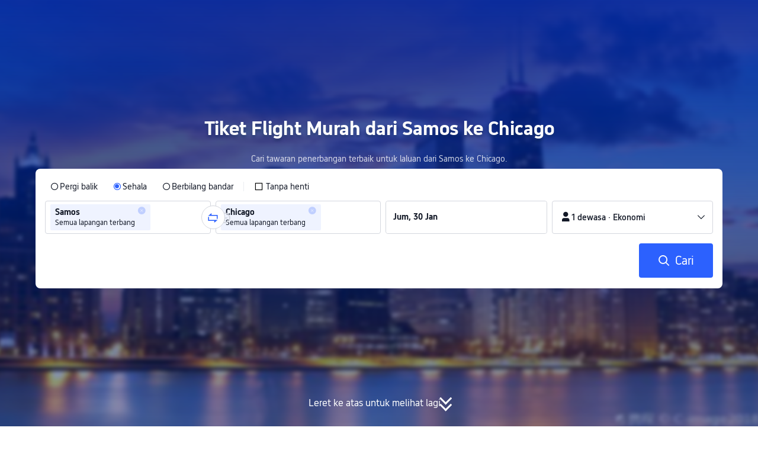

--- FILE ---
content_type: text/html; charset=utf-8
request_url: https://my.trip.com/flights/samos-to-chicago/airfares-smi-chi/
body_size: 26415
content:
<!DOCTYPE html><html lang="ms-MY" data-idc="SGP-ALI" dir="ltr"><head><meta charset="utf-8"><meta content="width=device-width,initial-scale=1,maximum-scale=5,user-scalable=yes" name="viewport"><link rel="stylesheet" href="https://ak-s-cw.tripcdn.com/modules/ibu/online-assets/font.ddfdb9c8916dd1ec37cbf52f9391aca5.css"><script>let scriptArrs=[],handleI18nStatus=()=>{var i,n,_;window.i18nReady=!0, false||(i=!!window.i18n_100009239+` ${!!window.i18n_6002} ${!!window.i18n_330153} ${!!window.i18n_330151} ${!!window.i18n_33000010} ${!!window.i18n_3302512} ${!!window.i18n_3302510} ${!!window.i18n_330143} ${!!window.i18n_6001} ${!!window.i18n_33000006} `,n={modules:{i18n_100009239:!!window.i18n_100009239,i18n_6002:!!window.i18n_6002,i18n_330153:!!window.i18n_330153,i18n_330151:!!window.i18n_330151,i18n_33000010:!!window.i18n_33000010,i18n_3302512:!!window.i18n_3302512,i18n_3302510:!!window.i18n_3302510,i18n_330143:!!window.i18n_330143,i18n_3302512_1:!!window.__SHARK_ARES_SDK_INTERNAL_RESOURCE__.i18n_3302512,i18n_3302510_1:!!window.__SHARK_ARES_SDK_INTERNAL_RESOURCE__.i18n_3302510,i18n_330143_1:!!window.__SHARK_ARES_SDK_INTERNAL_RESOURCE__.i18n_330143,i18n_6001:!!window.i18n_6001,i18n_33000006:!!window.i18n_33000006}},window.UBT_API.push({type:"send",data:{type:"dev_trace",key:"seo_a2b_lowprice_track",data:{diagnostic:n,searchformHasCb:i,link:"https://ak-s-cw.tripcdn.com/ares/api/cc?f=locale%2Fv3%2F100009239%2Fms-MY.js%2C%2Flocale%2Fv3%2F6002%2Fms-MY.js%2C%2Flocale%2Fv3%2F330153%2Fms-MY.js%2C%2Flocale%2Fv3%2F330151%2Fms-MY.js%2C%2Flocale%2Fv3%2F33000010%2Fms-MY.js%2C%2Flocale%2Fv3%2F3302512%2Fms-MY.js%2C%2Flocale%2Fv3%2F3302510%2Fms-MY.js%2C%2Flocale%2Fv3%2F330143%2Fms-MY-301.js%2C%2Flocale%2Fv3%2F6001%2Fms-MY.js%2C%2Flocale%2Fv3%2F33000006%2Fms-MY.js&#38;etagc=8d6e0ebc8383737ad718822d25712f2b"}}}));for(_ of scriptArrs)_()},functionHandleCb=i=>{window.i18nReady?i():scriptArrs.push(i)}</script><script onload="handleI18nStatus()" src="https://ak-s-cw.tripcdn.com/ares/api/cc?f=locale%2Fv3%2F100009239%2Fms-MY.js%2C%2Flocale%2Fv3%2F6002%2Fms-MY.js%2C%2Flocale%2Fv3%2F330153%2Fms-MY.js%2C%2Flocale%2Fv3%2F330151%2Fms-MY.js%2C%2Flocale%2Fv3%2F33000010%2Fms-MY.js%2C%2Flocale%2Fv3%2F3302512%2Fms-MY.js%2C%2Flocale%2Fv3%2F3302510%2Fms-MY.js%2C%2Flocale%2Fv3%2F330143%2Fms-MY-301.js%2C%2Flocale%2Fv3%2F6001%2Fms-MY.js%2C%2Flocale%2Fv3%2F33000006%2Fms-MY.js&#38;etagc=8d6e0ebc8383737ad718822d25712f2b" async></script>  
<title>Penerbangan Murah dari Samos ke Chicago (SMI-CHI) | Trip.com</title>
<meta property="og:title" content="Penerbangan Murah dari Samos ke Chicago (SMI-CHI) | Trip.com" />


<meta name="description" content="Dapatkan tiket penerbangan paling murah dari Samos ke Chicago di Trip.com. Bandingkan harga daripada pelbagai syarikat penerbangan dan jimat lebih banyak. Tempah sekarang untuk tawaran terbaik!" />
<meta property="og:description" content="Dapatkan tiket penerbangan paling murah dari Samos ke Chicago di Trip.com. Bandingkan harga daripada pelbagai syarikat penerbangan dan jimat lebih banyak. Tempah sekarang untuk tawaran terbaik!" />


<meta name="keywords" content="Samos ke Chicago, Samos Chicago, penerbangan, murah, tambang penerbangan, cari, Trip.com Malaysia" />


<meta property="og:url" content="https://my.trip.com/flights/samos-to-chicago/airfares-smi-chi/" />
<link rel="canonical" href="https://my.trip.com/flights/samos-to-chicago/airfares-smi-chi/" />


<meta property="og:image" content="https://ak-d.tripcdn.com/images/0wj5g120009ejuie7251F.webp" />
<link rel="SHORTCUT ICON" href="https://www.trip.com/trip.ico" type="image/x-icon" />
<link rel="ICON" href="https://www.trip.com/trip.ico" />



  
  
<script type="application/ld+json">
  {"@context":"https://schema.org","@type":"Product","datePublished":"2026-01-28T00:00:00+08:00","dateModified":"2026-01-28T00:00:00+08:00","name":"Tiket Flight Murah dari Samos ke Chicago"}
</script>
  
<script type="application/ld+json">
  {"@context":"https://schema.org","@type":"Organization","name":"Trip.com","url":"https://my.trip.com"}
</script>
  
  <script defer="defer" src="https://static.tripcdn.com/packages/ibu/gtm-loader/~1.0.0/gtm-loader.js"></script><script>window.GTMLoadList||(window.GTMLoadList=[]),window.GTMLoadList.push([{id:"GTM-T2SD",disable:!0},{id:"GTM-W5446B",disable:!0}]),window.dataLayer||(window.dataLayer=[]),window.dataLayer.push({"page_id":"10320673210","page_category":"SEO flights from dcity to acity","prd_type":"common","event":"page_view","loginStatus":"guest","gtm.uniqueEventId":7,"locale":"ms-MY","language":"my","region":"MY","currentcyCode":"MYR","allianceID":"","allianceSid":""})</script><script>window.$_bf={loaded:!0},window.UBT_API=window.UBT_API||[],window.UBT_ITAG=!0,window._flight_ubt_init=1</script><script>var sendMetric=function(e){console.debug("track metric:",e);var t,a,n=e&&e.name;n&&(t=e&&e.attribution||{},a="","LCP"===n?a=t.element:"INP"===n?a=t.interactionTarget:"CLS"===n&&(a=t.largestShiftTarget),window.UBT_API)&&window.UBT_API.push&&(window.UBT_API.push({type:"send",data:{type:"dev_trace",key:"seo_flight_vitals_track",data:{value:{name:e?e.name:void 0,navigationType:e?e.navigationType:void 0,rating:e?e.rating:void 0,element:a},isH5:"false"}}}),window.UBT_API.push({type:"send",data:{type:"metric",key:"o_nfes_perf_"+n,data:{value:e,tag:{isNew:!0}}}}))};function _assign(e){if(null==e)throw new TypeError("Cannot convert undefined or null to object");for(var t=Object(e),a=1;a<arguments.length;a++){var n=arguments[a];if(null!=n)for(var o in n)Object.prototype.hasOwnProperty.call(n,o)&&(t[o]=n[o])}return t}var trackLogString=function(e,t){var a="";try{a="object"==typeof t?JSON.stringify(t):t}catch(e){console.error("track string log error:",e)}console.debug("new trace:",e,a),window.UBT_API.push({type:"send",data:{type:"trace",key:e,data:a}})},trackLog=function(t,a){try{a="string"==typeof a?JSON.parse(a):a}catch(e){console.error("adv track log error:",e)}var e=_assign({},{currency:"MYR",locale:"ms-MY",site:"MY",category:"airfares_a2b",isH5:"false"},a);if(console.debug("trace:",t,JSON.stringify(e)),void 0===window.UBT_API&&(window.UBT_API=[],window.UBT_ITAG=!0),a&&a.moduleName&&147106===t){let e=147106===t?"click":"unknown";window.updateLastAccessedModule?window.updateLastAccessedModule(a.moduleName,e):window.UBT_API.push({type:"send",data:{type:"dev_trace",key:"seo_ubt_back_info",data:{type:"error"}}})}window.UBT_API.push({type:"send",data:{type:"trace",key:t,data:e}})};window.trackLog=trackLog</script>  <link rel="preload" as="image" href="https://dimg04.tripcdn.com/images/1o12n12000p1tfkii8503.webp" fetchpriority="high">   <link rel="preload" href="https://file.tripcdn.com/files/6/ibu_mkt/1o13e12000hg0zyly8324.css" as="style" onload='this.onload=null,this.rel="stylesheet"'><noscript><link rel="stylesheet" href="https://file.tripcdn.com/files/6/ibu_mkt/1o13e12000hg0zyly8324.css"></noscript>  <link rel="preload" href="https://file.tripcdn.com/files/6/ibu_mkt/1o10112000hg4umb7DD7C.css" as="style" onload='this.onload=null,this.rel="stylesheet"'><noscript><link rel="stylesheet" href="https://file.tripcdn.com/files/6/ibu_mkt/1o10112000hg4umb7DD7C.css"></noscript>  <link rel="preload" href="https://file.tripcdn.com/files/6/ibu_mkt/1o15v12000hg4wurjF300.css" as="style" onload='this.onload=null,this.rel="stylesheet"'><noscript><link rel="stylesheet" href="https://file.tripcdn.com/files/6/ibu_mkt/1o15v12000hg4wurjF300.css"></noscript>   <link rel="preload" href="https://file.tripcdn.com/files/6/ibu_mkt/1o13812000pdk2qebB81D.css" as="style" onload='this.onload=null,this.rel="stylesheet"'><noscript><link rel="stylesheet" href="https://file.tripcdn.com/files/6/ibu_mkt/1o13812000pdk2qebB81D.css"></noscript>  <script defer="defer" src="https://file.tripcdn.com/files/7/ibu_editor/performance-production.min.js" onload='window["@ctrip/ai-performance-name"].init()'></script></head><body>  <input type="hidden" id="page_id" value="10320673210"> <input type="hidden" id="bf_ubt_markting_off" value="true">  <div id="main">   <div module-name="cookieBanner"><script>window.__CORE_SDK__={AppID: 100042421 }</script><script async="" crossorigin="anonymous" src="https://static.tripcdn.com/packages/ares/nfes-libs/*/core.js?v=20251218" type="text/javascript"></script><script src="https://file.tripcdn.com/files/6/ibu_mkt/1o13d12000qlolv3y9A01.js" defer="defer" onload='window["cookie-banner"].renderWebCore({AppID: 100042421 })'></script></div>    <div module-name="header"><style>.mc-hd.mc-hd_theme_transparent{position:absolute;left:0;right:0}.header-container{position:relative;top:0;z-index:99;width:100%!important}.mc-hd.mc-hd_theme_transparent{color:#fff;background-color:transparent}.mc-hd{position:relative;line-height:1.5;padding:0 32px}.mc-hd .mc-hd__inner{position:relative;max-width:1920px}.mc-hd__flex-con{width:100%;height:66px;position:relative}.clear-float{content:"";clear:both}.mc-hd__logo-con{padding:16px 32px 16px 0;float:left}.mc-hd__logo-layout-0 .mc-hd__logo{display:inline-block;width:124px;height:30px;text-indent:-9999px;background-size:contain;margin:2px 0;vertical-align:top}.mc-hd a,.mc-hd a:hover{text-decoration:none}.mc-hd .mc-hd__nav-con .mc-hd__nav{display:flex;white-space:nowrap}.mc-hd .mc-hd__nav-item .mc-hd__nav-lnk{position:relative;font-size:16px;padding:0;line-height:18px;height:18px;display:inline-block;margin-bottom:16px}.mc-hd .mc-hd__nav .mc-hd__nav-item{display:inline-block;float:none;position:relative;padding:0 32px 0 0}</style><link rel="preload" href="https://file.tripcdn.com/files/6/ibu_mkt/1o14d12000lh87fw4003B.css" as="style" onload='this.onload=null,this.rel="stylesheet"'><noscript><link rel="stylesheet" href="https://file.tripcdn.com/files/6/ibu_mkt/1o14d12000lh87fw4003B.css"></noscript><script src="https://file.tripcdn.com/files/6/ibu_mkt/1o11f12000lh887p17FD6.js" defer="defer" onload="window.header.renderHeader(
      {
        showCurrencySelector: true,
        showLanguageSelector: true,
        channel: 'flights',
        theme: 'transparent',
        simple: false,
        pageId: '10320673210',
        accountType: 1,
        locale: 'ms-MY',
        site: 'MY',
        onAccountUpdate: ()=>{sessionStorage.setItem('promo_user_logged_in', 'true');location.reload(true);},  },
      document.querySelector('.header-container')
    );"></script><div class="header-container" test-module="header"><div class="mc-hd mc-hd__en-xx mc-hd_theme_transparent mc-hd-single_row"><div class="mc-hd__inner"><div class="mc-hd__flex-con clear-float"><div class="mc-hd__logo-con mc-hd__logo-con-en-XX mc-hd__logo-layout-0"><a class="mc-hd__logo mc-hd__logo-en-xx"></a></div></div></div></div></div><script id="template"></script></div>    <div module-name="searchform"><style>body{background:#fff!important}body,html{height:100%}body{-webkit-text-size-adjust:none}body,dd,dl,form,p{margin:0;padding:0}li,ol,ul{margin:0;list-style:none}button,legend,li,ol,textarea,ul{padding:0}button{cursor:pointer;margin:0;border:none;outline:0;background:0 0}button,img{vertical-align:middle}img{border:0}em,i{font-style:normal;padding:0;margin:0}input{background:0 0;outline:0;border:0}a{text-decoration:none}.title-search-form .page-title-wrap{margin:0 auto 16px;color:#fff;letter-spacing:0;text-align:center}.candidate-url-page-title-wrap-color h1{font-size:40px}.full-screen-v2 .circle-btn{opacity:1;position:absolute;display:flex;align-items:center;flex-direction:row;bottom:0;left:50%;transform:translate3d(-50%,0,0);gap:14px;padding-bottom:24px}.full-screen-v2 .circle-btn .circle{background-size:contain;display:flex;justify-content:center;align-items:center;flex-direction:column}.full-screen-v2 .circle-btn .arrow-down{position:relative;width:12px;height:12px;transform:rotate(45deg);transform-origin:75% 50%;border-right:3px solid #121826;border-bottom:3px solid #121826;display:inline-block}.full-screen-v2 .circle-btn .arrow-down:first-child{position:relative;top:2px}.full-screen-v2 .circle-btn .arrow-down:last-child{position:relative;bottom:2px}.full-screen-v2 .circle-btn .circle-text{color:#121826;font-size:16px;line-height:22px;font-weight:400;position:relative}.full-screen-v2 .circle-btn.white-btn .circle-text{color:#fff}.full-screen-v2 .circle-btn.white-btn .arrow-down{border-right-color:#fff;border-bottom-color:#fff}.full-screen-v2 .bg-radius-wrap{position:absolute;overflow:hidden;width:100%;height:280px}.airlines-title{display:flex;align-items:center;justify-content:center;gap:8px}.airlines-title img{height:32px;width:32px;border-radius:50%;background:#fff}@media screen and (max-width:768px){.full-screen-v2 .bg-radius-wrap{height:140px}}.full-screen-v2 .bg-radius-wrap .bg-radius{position:absolute;transform:translateX(-50%);left:50%;bottom:0;width:400vw;height:400vw;overflow:hidden}.full-screen-v2 .bg-radius-wrap .bg-radius .bg-small-img{position:absolute;transform:translateX(-50%);left:50%;bottom:0;width:100vw;height:280px}@media screen and (max-width:768px){.full-screen-v2 .bg-radius-wrap .bg-radius .bg-small-img{height:140px}}.full-screen-v2 .title-search-form{position:relative;z-index:1}.full-screen-v2 .title-search-form .page-title-wrap-color h1{font-size:32px}.full-screen-v2 .title-search-form .page-title-wrap{display:flex;justify-content:center;align-items:center;margin-bottom:8px;column-gap:4px}.full-screen-v2 .title-search-form .page-title-description{margin-bottom:8px;text-align:center;color:#fff;font-size:14px;letter-spacing:0;line-height:18px;opacity:.8}.full-screen-v2 .title-search-form #searchBox{padding-top:8px}.full-screen-v2.banner-down-height{height:100vh}.full-screen-v2.banner-down-height.extend-height{min-height:100vh;height:100%}.full-screen-v2.candidate-url-banner-down-height{height:70vh}.full-screen-v2.banner-down .bg-radius-wrap{height:100%}.full-screen-v2.banner-down .bg-radius-wrap .bg-radius{border-radius:0;height:100%;width:100%}.full-screen-v2.banner-down .bg-radius-wrap .bg-radius .bg-small-img{height:100%}.full-screen-v2.banner-down .bg-radius-wrap .bg-radius .bg-img-filter{position:absolute;width:100%;height:100%;background:linear-gradient(-180deg,#2346ff 6.52%,#99cfff 100%)}.full-screen-v2.banner-down .title-search-form{left:0;right:0;padding-bottom:50px;top:50%;transform:translateY(-50%);z-index:9}.full-screen-v2.banner-down.extend-height .title-search-form{top:auto;transform:none;padding-top:50px}.bg-banner-wrapper{position:relative}.bg-banner-wrapper .bg-big-img,.bg-banner-wrapper .bg-small-img{background-size:cover;background-position:50%;width:100%;height:100%;background-repeat:no-repeat}.bg-banner-wrapper .bg-small-img .bg-bottom-filter{position:absolute;width:100%;height:200px;bottom:0;background:linear-gradient(-180deg,rgba(255,255,255,0) 0,#fff 100%)}.bg-banner-wrapper .bg-small-img.has-district-img .bg-bottom-filter{opacity:0}.bg-banner-wrapper .bg-small-img .bg-fullscreen-filter{position:absolute;width:100%;bottom:0;height:100%;background:linear-gradient(-180deg,rgba(0,40,160,.9) 0,rgba(0,19,74,.4) 100%)}.bg-banner-wrapper .bg-small-img .bg-big-img{background-size:100%;background-position:center bottom;position:relative;width:100%;height:100%;background-repeat:no-repeat}.bg-banner-wrapper .bg-small-img.has-district-img .bg-big-img{filter:blur(3px);transform:scale(1.05)}.page-title-wrap{margin:0 auto 16px;letter-spacing:0;text-align:center}.page-title-wrap-color h2,.page-title-wrap-color h3,.page-title-wrap-color h4,.page-title-wrap-color h5,.page-title-wrape-color h1{font-size:40px;line-height:68px}@media screen and (max-width:768px){.page-title-wrap-color h1,.page-title-wrap-color h2,.page-title-wrap-color h3,.page-title-wrap-color h4,.page-title-wrap-color h5{font-size:24px;line-height:30px}}@media (max-width:320px){.page-title-wrap-color h1,.page-title-wrap-color h2,.page-title-wrap-color h3,.page-title-wrap-color h4,.page-title-wrap-color h5{font-size:18px}}.page-title-wrap-color h1 span,.page-title-wrap-color h2 span,.page-title-wrap-color h3 span,.page-title-wrap-color h4 span,.page-title-wrap-color h5 span{display:block}.page-title-wrap.no-bg{color:#0f294d}.page-title-wrap:not(.no-bg){text-shadow:0 4px 4px rgba(15,41,77,.4)}.nh_sf-container{padding:10px 16px 16px;border-radius:8px;background-color:#fff}.nh_sf-container .breath{animation:breath .8s infinite alternate}@keyframes breath{0%{opacity:1}to{opacity:.3}}.nh_sf-container .top-pl-wrap{display:flex;justify-content:space-between;align-items:center;height:32px;margin:6px 0 8px}.nh_sf-container .top-pl-wrap .left-pl{width:360px;height:18px;border-radius:2px;background:#f0f2f5}.nh_sf-container .top-pl-wrap .right-pl{width:115px;height:18px;border-radius:2px;background:#f0f2f5}.nh_sf-container .bottom-pl-wrap{display:flex;align-items:center;height:56px}.nh_sf-container .bottom-pl-wrap .box-wrap{display:flex;flex:1 1 auto}.nh_sf-container .bottom-pl-wrap .box-wrap .city-wrap{position:relative;display:flex;flex:1 1 50%;justify-content:space-between;align-items:center;height:56px}.nh_sf-container .bottom-pl-wrap .box-wrap .city-wrap .city-item-wrap{display:flex;flex:1 1;align-items:center;box-sizing:border-box;height:56px;padding-left:16px;border:1px solid #dadfe6;border-radius:4px}.nh_sf-container .bottom-pl-wrap .box-wrap .city-wrap .city-item-wrap:first-of-type{margin-right:4px}.nh_sf-container .bottom-pl-wrap .box-wrap .city-wrap .city-item-wrap:last-of-type{margin-left:4px}.nh_sf-container .bottom-pl-wrap .box-wrap .city-wrap .city-item-wrap .city-pl{width:88px;height:18px;border-radius:2px;background:#f0f2f5}.nh_sf-container .bottom-pl-wrap .box-wrap .city-wrap .switch-wrap{position:absolute;top:42%;left:calc(50% - 2px);min-width:28px;border:4px solid #fff;border-radius:50%;margin-left:2px;background:#fff;transform:translate(-50%,-50%);z-index:2}.nh_sf-container .bottom-pl-wrap .box-wrap .city-wrap .switch-wrap .switch-pl{width:28px;height:28px;border-radius:50%;background-color:#f0f2f5}.nh_sf-container .bottom-pl-wrap .box-wrap .date-wrap{display:flex;flex:1 1 25%;align-items:center;box-sizing:border-box;border:1px solid #dadfe6;border-radius:4px;margin-left:8px;background:#fff}.nh_sf-container .bottom-pl-wrap .box-wrap .date-wrap .date-item-wrap{position:relative;display:flex;flex:1 1;align-items:center;box-sizing:border-box;padding-left:16px}.nh_sf-container .bottom-pl-wrap .box-wrap .date-wrap .date-item-wrap:last-of-type{margin-left:24px}.nh_sf-container .bottom-pl-wrap .box-wrap .date-wrap .date-item-wrap .date-pl{width:88px;height:18px;border-radius:2px 2px 2px 2px;background:#f0f2f5}.nh_sf-container .bottom-pl-wrap .box-wrap .date-wrap .date-item-wrap .line-pl{position:absolute;top:50%;left:-12px;width:24px;height:1px;background:#8592a6;transform:translateX(-50%)}.nh_sf-container .bottom-pl-wrap .box-wrap .psg-wrap{display:flex;flex:1 1 25%;align-items:center;box-sizing:border-box;border:1px solid #dadfe6;border-radius:4px;margin-left:8px;background:#fff}.nh_sf-container .bottom-pl-wrap .box-wrap .psg-wrap .psg-item-wrap{position:relative;display:flex;flex:1 1;align-items:center;box-sizing:border-box;padding-left:16px}.nh_sf-container .bottom-pl-wrap .box-wrap .psg-wrap .psg-item-wrap .psg-pl{width:148px;height:18px;border-radius:2px 2px 2px 2px;background:#f0f2f5}.nh_sf-container .btn-wrap{display:flex;justify-content:flex-end;align-items:center;width:100%;height:58px;margin-top:16px;background-color:#fff}.nh_sf-container .btn-wrap .btn-1{display:flex;justify-content:center;align-items:center;width:154px;height:58px;border-radius:4px;margin-left:8px;background-color:#3264ff}.nh_sf-container .btn-wrap .btn-1 .text{width:70px;height:20px;border-radius:3px;background-color:hsla(0,0%,100%,.3)}@media screen and (min-width:1024.1px){.l-1160{max-width:1224px;margin-left:auto;margin-right:auto;padding-left:32px;padding-right:32px;box-sizing:border-box}}@media screen and (min-width:768px) and (max-width:1024px){.l-1160{margin-left:0;margin-right:0;padding-left:24px;padding-right:24px}}@media screen and (max-width:767.9px){.l-1160{margin-left:0;margin-right:0;padding-left:12px;padding-right:12px}}.info-icon{display:inline-flex;position:relative;cursor:pointer;align-items:center;vertical-align:middle}.info-icon-box{display:flex}.page-title-wrap-color .dynamic-content-inline{display:inline-flex;vertical-align:middle}.info-icon-svg-searchbox{fill:#fff}.tooltip-content{display:none;position:absolute;z-index:10;width:300px;background-color:#1e2a39;color:#fff;text-align:left;border-radius:6px;padding:15px;font-size:14px;line-height:1.5;top:100%;left:50%;transform:translateX(-50%);margin-top:10px;box-shadow:0 5px 15px rgba(0,0,0,.3)}.tooltip-content::after{content:"";position:absolute;bottom:100%;left:50%;margin-left:-8px;border-width:8px;border-style:solid;border-color:transparent transparent #1e2a39 transparent}.info-icon:hover .tooltip-content{display:block}.module-input-shadow.f-16.f-bold{visibility:hidden;position:absolute;width:auto;height:auto;white-space:nowrap;font-weight:700;font-size:16px!important}.color-white{color:#fff}</style><link rel="preload" href="https://file.tripcdn.com/files/7/ibu_mkt/common_4ac9cb69.css" as="style" onload='this.onload=null,this.rel="stylesheet"'><script src="https://file.tripcdn.com/files/7/ibu_mkt/common_4ac9cb.js" defer="defer" crossorigin="anonymous"></script><script src="https://file.tripcdn.com/files/7/ibu_mkt/vendor_1cd9a1.js" defer="defer" crossorigin="anonymous"></script><script src="https://file.tripcdn.com/files/6/ibu_mkt/1o12g12000pirk16fAD05.js" defer="defer" crossorigin="anonymous" onload="functionHandleCb?functionHandleCb(searchFormReadyCb):searchFormReadyCb()"></script><script>function searchFormReadyCb(){var n=!!window.i18n_330143+`, ${window.i18nReady}, `+!!window.__SHARK_ARES_SDK_INTERNAL_RESOURCE__.i18n_330143;window.UBT_API.push({type:"send",data:{type:"dev_trace",key:"seo_a2b_lowprice_track",data:{searchformHasCb:n}}}),window["searchform-lazy"].renderSearchform({i18n:window.i18n_330143,locale:"ms-MY",isSticky:!0,...{"from":"seo","searchInfo":{"flightType":"OW","isIgnoreODCheck":true,"passengers":{"AdultCount":1,"ChildCount":0,"BabyCount":0},"segmentList":[{"departureDate":{"defaultDate":["2026-01-30","2026-01-30"]},"returnDate":{"defaultDate":["2026-02-02","2026-02-02"]},"departureCity":[{"cityName":"Samos","eName":"samos","cityCode":"SMI","isDomestic":0,"airportCode":"","airportName":"","timeZone":2}],"arrivalCity":[{"cityName":"Chicago","eName":"chicago","cityCode":"CHI","isDomestic":0,"airportCode":"","airportName":""}]}]},"locale":"ms-MY","extraUrl":"&sort=recommended"}},document.querySelector(".searchform-container"))}</script><div class="flightseo-searchform-isfull" test-module="cta"><div class="bg-banner-wrapper full-screen-v2 banner-down banner-down-height"><div class="bg-radius-wrap"><div class="bg-radius"><div class="bg-img-filter ppc-cabin-bg-img-filter"></div><div class="bg-small-img has-district-img">  <img alt="Tiket flight Samos ke Chicago" class="bg-big-img" src="https://ak-d.tripcdn.com/images/100f10000000ok3gp0477.jpg?proc=resize/m_w,w_1200,h_600,0991"><div class="bg-fullscreen-filter"></div>  <div class="bg-bottom-filter"></div></div></div></div><div class="title-search-form l-1160 m-b-8"><div class="page-title-wrap page-title-wrap-color"> <h1>Tiket Flight Murah dari Samos ke Chicago</h1>  </div>  <p class="page-title-description"> Cari tawaran penerbangan terbaik untuk laluan dari Samos ke Chicago. </p>  <div class="searchform-container"><div style="height:200px"><div class="nh_sf-container"><div class="top-pl-wrap"><div class="left-pl breath"></div><div class="right-pl breath"></div></div><div class="bottom-pl-wrap"><div class="box-wrap"><div class="city-wrap"><div class="city-item-wrap"><div class="city-pl breath"></div></div><div class="switch-wrap"><div class="switch-pl breath"></div></div><div class="city-item-wrap"><div class="city-pl breath"></div></div></div><div class="date-wrap"><div class="date-item-wrap"><div class="date-pl breath"></div></div><div class="date-item-wrap"><div class="line-pl breath"></div><div class="date-pl breath"></div></div></div><div class="psg-wrap"><div class="psg-item-wrap"><div class="psg-pl breath"></div></div></div></div></div><div class="btn-wrap"><div class="btn-1"><div class="text breath"></div></div></div></div></div></div>   <div class="searchform-online-banner-container"></div></div>  <div test-item="arrow-btn" class="circle-btn white-btn"><div class="circle-text">Leret ke atas untuk melihat lagi</div><div class="circle"><div class="arrow-down"></div><div class="arrow-down"></div></div></div>  </div></div><script id="template">try{(()=>{let i=document.querySelector(".title-search-form"),s=document.querySelector("div.bg-big-img"),a=document.querySelector(".circle-btn"),r=document.querySelector(".bg-banner-wrapper.full-screen-v2"),l=(document.querySelector(".bg-radius"),document.querySelector(".bg-bottom-filter"));if(s,i&&r){let o=0,n=(t(),window.addEventListener("resize",t),0),e=new ResizeObserver(e=>{for(var t of e){t=t.contentRect.height;if(0===n)return void(n=t);t!==n&&(r=n-t,o+=r/2,n=t,d())}var r});function t(){var e=r.getBoundingClientRect(),t=i.getBoundingClientRect();o=e.bottom-t.bottom}function d(){var e=window.pageYOffset||document.documentElement.scrollTop,t=1-e/window.innerHeight,t=Math.max(t,0),t=(s&&(s.style.opacity=t),o),t=Math.max(1-e/t,0),t=(a.style.opacity=t,o),t=Math.min(e/t,1),t=(l.style.opacity=t,o),r=(Math.min(e,t),document.querySelector(".m-flight-poi-wrapper"));let n="";r&&!(n=r.getAttribute("poi-init"))&&(n=i.style.position,r.setAttribute("poi-init",n)),t<e?"relative"!==i.style.position&&(i.style.position="relative",i.style.transform=`translate3d(0, calc(-50% + ${t}px), 0)`,r)&&n&&(r.style.position="absolute","fixed"!==n?r.style.transform="translateY(0px)":r.style.transform=`translateY(${t}px)`):e<t&&("fixed"!==i.style.position&&(i.style.position="fixed",i.style.transform="translate3d(0, -50%, 0)"),r)&&n&&((r.style.position="fixed")!==n?r.style.transform=`translateY(-${t}px)`:r.style.transform="translateY(0px)")} true||(window.addEventListener("scroll",((e,t)=>{let r=null;return function(){clearTimeout(r),r=setTimeout(e,t)}})(d,10)),window.addEventListener("load",()=>{d(),e.observe(i)}))}})()}catch(e){window.UBT_API.push({type:"send",data:{type:"dev_trace",key:"o_flight_js_error",data:{type:"error",moduleName:"searchform",error:e.message,stack:e.stack}}}),console.error("[Template Script Error]",{moduleName:"searchform",error:e.message,stack:e.stack})}</script></div>        <div module-name="crumb"><style>.c-crumb-wrap{position:relative;max-width:1160px;margin-left:auto;margin-right:auto;height:14px;margin-top:20px;margin-bottom:20px}.c-crumb-wrap .c-crumb{position:absolute;font-size:12px;display:flex;box-sizing:border-box;align-items:center}.c-crumb-wrap .c-crumb.is-rtl{flex-direction:row-reverse}@media screen and (max-width:768px){.c-crumb-wrap .c-crumb{padding-left:16px;padding-right:16px;overflow:auto}.c-crumb-wrap .c-crumb:after{content:"11";color:transparent;display:inline-block;width:16px;height:1px}}@media screen and (min-width:768px){.c-crumb-wrap .c-crumb{flex-wrap:wrap}}.c-crumb-wrap .c-crumb::-webkit-scrollbar{display:none}.c-crumb-wrap .c-crumb a{color:#2681ff}.c-crumb-wrap .c-crumb a:hover{text-decoration:underline}.c-crumb-wrap .c-crumb__splitter{margin:0 5px}.c-crumb-wrap .c-crumb__item{color:#234;display:inline-block;cursor:pointer;position:relative;flex-shrink:0}.c-crumb-wrap .c-crumb__item .no-link{cursor:auto}.c-crumb-wrap .c-crumb__extend-wrap{position:absolute;display:none;padding-top:6px;box-shadow:0 5px 8px 0 rgba(0,41,99,.2);background-color:#fff;overflow:auto;right:0}.c-crumb-wrap .c-crumb__extend-wrap a:hover{text-decoration:none}.c-crumb-wrap .c-crumb__item:hover .c-crumb__extend-wrap{display:block;z-index:1}.c-crumb-wrap .c-crumb__extend-wrap:hover{display:block}.c-crumb-wrap .c-crumb__extend{box-shadow:0 8px 20px 0 rgba(0,41,99,.2);background-color:#fff}.c-crumb-wrap .c-crumb__extend .c-crumb__extend-item{padding:10px;cursor:pointer;display:block;white-space:nowrap;color:#234}.c-crumb-wrap .c-crumb__extend-item:hover{display:block;background-color:#3264ff;color:#fff;text-decoration:none}.c-crumb-wrap .c-crumb__item .icon-arrow{width:16px;height:16px;display:inline-block;position:relative;vertical-align:middle;margin-left:5px}.c-crumb-wrap .c-crumb__item .icon-arrow:before{content:"";position:absolute;border-color:#234 transparent transparent;border-style:solid;border-width:4.8px 4.25px 0;transition:all .2s ease;top:5px}.c-crumb-wrap .c-crumb__item.has-link .icon-arrow:before{border-top-color:#2681ff}.c-crumb-wrap .c-crumb__item:hover .icon-arrow:before{transform-origin:center;transform:rotate(180deg)}@media screen and (max-width:768px){.reactcomp-crumb-hot{padding-left:0!important}}.reactcomp-crumb-hot .c-crumb{width:100%}@media screen and (max-width:768px){.reactcomp-crumb-hot .c-crumb{padding-left:12px;margin-bottom:-30px;padding-bottom:45px}}.c-crumb-wrap .c-crumb a{color:#3264ff}.page-title-crumb-wrap .c-crumb-wrap .c-crumb .c-crumb__extend-wrap a{color:#234}.page-title-crumb-wrap .c-crumb-wrap .c-crumb .c-crumb__extend-wrap a:hover{color:#fff}.page-title-crumb-wrap .c-crumb-wrap .c-crumb__extend-wrap{padding-top:0}</style><div class="l-1160 reactcomp-crumb-hot " style="display:block" test-module="crumb"><div class="c-crumb-wrap"><div class="c-crumb" itemscope="" test-card="crumb" itemtype="https://schema.org/BreadcrumbList">  <div class="c-crumb__item has-link" itemprop="itemListElement" itemscope="" itemtype="https://schema.org/ListItem" test-item="crumb_1">  <a href="https://my.trip.com/" itemprop="item"><span itemprop="name">Trip.com</span></a>  <meta itemprop="position" content="0">  </div>  <span class="c-crumb__splitter">&gt;</span>   <div class="c-crumb__item has-link" itemprop="itemListElement" itemscope="" itemtype="https://schema.org/ListItem" test-item="crumb_2">  <a href="https://my.trip.com/flights/" itemprop="item"><span itemprop="name">Tiket flight</span></a>  <meta itemprop="position" content="1">  </div>  <span class="c-crumb__splitter">&gt;</span>   <div class="c-crumb__item has-link" itemprop="itemListElement" itemscope="" itemtype="https://schema.org/ListItem" test-item="crumb_3">  <a href="https://my.trip.com/flights/cheap-flights-to-united-states-66/" itemprop="item"><span itemprop="name">Tiket flight ke Amerika Syarikat</span></a>  <meta itemprop="position" content="2">  </div>  <span class="c-crumb__splitter">&gt;</span>   <div class="c-crumb__item has-link" itemprop="itemListElement" itemscope="" itemtype="https://schema.org/ListItem" test-item="crumb_4">  <a href="https://my.trip.com/flights/cheap-flights-to-illinois-66-10291/" itemprop="item"><span itemprop="name">Tiket flight ke Illinois</span></a>  <meta itemprop="position" content="3">  </div>  <span class="c-crumb__splitter">&gt;</span>   <div class="c-crumb__item has-link" itemprop="itemListElement" itemscope="" itemtype="https://schema.org/ListItem" test-item="crumb_5">  <a href="https://my.trip.com/flights/to-chicago/airfares-chi/" itemprop="item"><span itemprop="name">Tiket flight ke Chicago</span></a>  <meta itemprop="position" content="4">  <i class="icon-arrow"></i><div class="c-crumb__extend-wrap"><div class="c-crumb__extend">  <a key="0 " class="c-crumb__extend-item" href="https://my.trip.com/hotels/chicago-hotels-list-549/ "> Hotel di Chicago </a>  </div></div>  </div>  <span class="c-crumb__splitter">&gt;</span>   <div class="c-crumb__item" itemprop="itemListElement" itemscope="" itemtype="https://schema.org/ListItem" test-item="crumb_6">  <span itemprop="name" class="no-link">Tiket flight Samos ke Chicago</span>  <meta itemprop="position" content="5">  </div>   </div></div></div><script id="template"></script></div>    <div module-name="airlineRecommend"><style>.airline-recommend-icon{display:inline-flex;position:relative;cursor:pointer;align-items:center}.airline-recommend-title-container .airline-recommend-title{display:inline}.airline-recommend-title-container{margin-bottom:22px}.dynamic-content-inline{display:inline-flex}.info-icon-svg{fill:#5a6872}.tooltip-content{display:none;position:absolute;z-index:10;min-width:200px;max-width:400px;width:max-content;background-color:#1e2a39;color:#fff;text-align:left;border-radius:6px;padding:15px;font-size:14px;line-height:1.5;top:100%;left:50%;transform:translateX(-50%);margin-top:10px;box-shadow:0 5px 15px rgba(0,0,0,.3);word-wrap:break-word;word-break:break-word;white-space:pre-line}.tooltip-content::after{content:"";position:absolute;bottom:100%;left:50%;margin-left:-8px;border-width:8px;border-style:solid;border-color:transparent transparent #1e2a39 transparent}.airline-recommend-icon:hover .tooltip-content{display:block}@media screen and (max-width:768px){.airline-recommend-title-container{position:relative;display:block;margin-bottom:12px}.tooltip-content{width:280px;top:100%;bottom:auto;margin-top:10px;margin-bottom:0;font-size:12px;left:50%;transform:translateX(-50%);padding:12px}.info-icon{display:inline-flex;cursor:pointer;align-items:center;vertical-align:middle;position:static}.tooltip-content.show-below{top:100%;bottom:auto;margin-bottom:0}.tooltip-content::after{display:none}}.airline-recommend-item.hidden{display:none}@media screen and (min-width:768px){.airline-recommend-box{display:grid;width:100%;grid-template-columns:repeat(4,1fr);grid-auto-rows:auto;grid-column-gap:2px;grid-row-gap:2px}.airline-recommend-image{width:48px;height:48px}.airline-recommend-title{color:#0f294d;font-size:28px;font-weight:700;letter-spacing:0;line-height:34px;margin-bottom:0}.airline-recommend-item{background:#fff;cursor:pointer;padding:16px;box-sizing:border-box;display:flex;align-items:center}.airline-recommend-item:hover{outline:1px solid #f0f2f5;z-index:2;box-shadow:0 4px 16px rgba(15,41,77,.08);border-radius:8px 8px 8px 8px}.airline-recommend-text{height:24px;color:#0f294d;font-size:18px;font-weight:700;letter-spacing:0;line-height:24px;margin-left:16px}.airline-recommend-desc{margin-bottom:16px;font-size:14px;color:#455873;font-weight:400;letter-spacing:0;line-height:18px}}@media screen and (max-width:768px){.airline-recommend-box{display:flex;flex-wrap:wrap;justify-content:space-between;gap:2px;row-gap:16px}.airline-recommend-image{width:24px;height:24px}.airline-recommend-title{color:#0f294d;font-size:18px;font-weight:700;letter-spacing:0;line-height:24px;margin-bottom:0}.airline-recommend-item{background:#fff;padding:3px;flex:1 0 calc(50% - 3px);box-sizing:border-box;display:flex;align-items:center}.airline-recommend-text{height:18px;color:#0f294d;font-size:14px;margin-left:8px}.airline-recommend-desc,.airline-recommend-text{font-weight:400;letter-spacing:0;line-height:18px}.airline-recommend-desc{color:#455873;font-size:12px;margin-bottom:12px}}.airline-recommend-more{margin-top:16px;display:flex;justify-content:center;align-items:center}.show-more-btn{width:auto;height:18px;font-weight:400;cursor:pointer;font-size:14px;line-height:18px;letter-spacing:0;color:#3264ff}@media screen and (min-width:768px){.airline-recommend-item .airline-recommend-text{margin-left:0}.airline-recommend-item{column-gap:16px}}@media screen and (max-width:768px){.airline-recommend-item .airline-recommend-text{margin-left:0}.airline-recommend-item{column-gap:8px}}@media screen and (max-width:768px){.airline-recommend-icon{position:static}.airline-recommend-title-container{position:relative}}.info-icon-svg{width:18px;height:18px}@media screen and (max-width:768px){.info-icon-svg{width:15px;height:15px}}.airline-tip-show{display:flex;letter-spacing:0;line-height:18px;font-weight:400;color:#8592a6;font-size:12px;margin-top:10px;justify-content:flex-end}.airline-tip{display:none;letter-spacing:0;line-height:18px;font-weight:400;color:#8592a6;font-size:12px;margin-top:10px;justify-content:flex-end}</style>    <script id="template">try{(()=>{  ;var e= [];function m(){window.CardClickHandler.init(".airline-recommend-item",e)}"loading"===document.readyState?document.addEventListener("DOMContentLoaded",m):m()})()}catch(e){window.UBT_API.push({type:"send",data:{type:"dev_trace",key:"o_flight_js_error",data:{type:"error",moduleName:"airlineRecommend",error:e.message,stack:e.stack}}}),console.error("[Template Script Error]",{moduleName:"airlineRecommend",error:e.message,stack:e.stack})}</script></div>    <div module-name="flightsCard"><style>.flightcard-title-logo{text-align:start}.flightcard-title-logo .flightcard-title{display:inline}.flights-card-icon{display:inline-flex;position:relative;cursor:pointer;align-items:center}.flightcard-wrapper{text-align:center;font-size:12px;padding-top:27px;margin:0 auto 10px}.flights-card-icon:hover .tooltip-content{display:block}.flightcard-title-container{position:relative}.dynamic-content-inline{display:inline-flex}.flightcard-title-container .dynamic-content-inline{vertical-align:baseline}.info-icon-svg{fill:#5a6872}.tooltip-content{display:none;position:absolute;z-index:10;min-width:200px;max-width:400px;width:max-content;background-color:#1e2a39;color:#fff;text-align:left;border-radius:6px;padding:15px;font-size:14px;line-height:1.5;top:100%;left:50%;transform:translateX(-50%);margin-top:10px;box-shadow:0 5px 15px rgba(0,0,0,.3);word-wrap:break-word;word-break:break-word;white-space:pre-line}.tooltip-content::after{content:"";position:absolute;bottom:100%;left:50%;margin-left:-8px;border-width:8px;border-style:solid;border-color:transparent transparent #1e2a39 transparent}.flightcard-title-logo{align-items:center}.title-airline-logo{width:45px;height:45px;object-fit:contain;flex-shrink:0;margin-bottom:28px}.flightcard-tab-wrap{width:100%;display:flex;content-visibility:auto;font-size:14px;padding:3px;background:#fff;box-sizing:border-box;border-radius:6px}.flightcard-tab-wrap .flightcard-tab-list{width:100%;justify-content:space-between;display:flex;align-items:center}@media screen and (max-width:835px){.flightcard-tab-wrap .flightcard-tab-list{overflow:auto}.flightcard-tab-wrap .flightcard-tab-list::-webkit-scrollbar{display:none}}@media screen and (min-width:835px){.flightcard-tab-wrap .flightcard-tab-list{flex-wrap:wrap}}.flightcard-tab-wrap .flightcard-tab-list li{width:50%}.flightcard-tab-wrap .flightcard-tab-list .flightcard-tab{color:#0f294d;background:#fff;border-radius:6px;padding:8px 16px;margin:0}.flightcard-tab-wrap .flightcard-tab-list .flightcard-tab.active{color:#fff;background:#3264ff;border:1px solid #3264ff;font-weight:700}.flightcard-tab-wrap .flightcard-tab-list .flightcard-tab.active:hover{color:#fff;cursor:pointer}.flightcard-tab-wrap .flightcard-tab-list .flightcard-tab:hover{color:#3264ff;cursor:pointer}.cus-boot{display:flex;flex-wrap:wrap;column-gap:16px}@media screen and (min-width:617px){.h5-install-after-rt{display:none}.h5-install-after-ow{display:none}}.flightcard_list{font-size:12px;margin:0 auto;padding-top:6px}.flightcard-wrapper .flightcard-title{text-align:left;padding-top:12px;padding-bottom:0;margin-bottom:0}.flightcard-wrapper .flightcard-description{color:#455873;font-size:14px;letter-spacing:0;line-height:18px;text-align:start;margin:16px 0}.not_A2B_wrapper .background-img-wrap-wrap{background-color:transparent;border-radius:initial;box-shadow:none;margin-bottom:0!important}.not_A2B_wrapper .background-img-wrap-wrap .layer1 .description,.not_A2B_wrapper .background-img-wrap-wrap .layer1 .title{display:none}.not_A2B_wrapper .background-img-wrap-wrap .background-img-wrap-box .tips{padding-top:0}.not_A2B_wrapper .background-img-wrap-wrap .bg-img-wrap{display:none}.background-img-wrap-wrap,.border-radius-style{border-radius:8px;box-shadow:0 8px 16px 0 rgba(15,41,77,.1)}.background-img-wrap-wrap{position:relative;overflow:hidden;background-color:#3264ff}.background-img-wrap-wrap .background-img-wrap-box{position:relative;padding-left:4px;padding-right:4px}.background-img-wrap-wrap .title{color:#fff;font-size:20px;font-weight:500;letter-spacing:0;line-height:24px;text-align:start;padding:11px 12px 12px;margin-bottom:0}.background-img-wrap-wrap .bg-img-wrap{position:absolute;width:100%}.background-img-wrap-wrap .bg-img-wrap:after{content:"";display:block;position:absolute;width:100%;height:100%;background:linear-gradient(0deg,#3264ff,rgba(50,100,255,.8) 120px,rgba(50,100,255,.8));top:0;left:0}.background-img-wrap-wrap .bg-img{width:100%}.background-img-wrap-wrap .layer1{position:relative;top:0;width:100%;overflow:hidden}.background-img-wrap-wrap .description,.background-img-wrap-wrap .tips{font-size:13px;letter-spacing:0;line-height:18px;padding:8px 8px 12px}.reactcomp-flightscard-hot{top:0;width:100%;position:relative;background:rgba(50,100,255,.05);background-image:url(https://ak-d.tripcdn.com/images/0wj1p120009zjvqqtDDE4_D_768_432_R5.png);background-repeat:no-repeat;background-size:cover;box-sizing:border-box!important}@media screen and (min-width:768px) and (max-width:1208px){.reactcomp-flightscard-hot{padding:15px 24px 0}}@media screen and (max-width:616px){.A2B_container{padding:0!important}.A2B_container .flightcard-title{color:#fff}}.flightcard_list{display:none}.flightcard_list.active-list{display:block}.overlay-text{opacity:0;position:fixed;min-width:150px;font-size:16px;background:#fff;box-shadow:0 4px 8px 0 rgba(69,88,115,.12);padding:10px;text-align:center;z-index:9999}@media screen and (max-width:768px){.flights-card-icon{position:static}.flightcard-title-logo{position:relative}}.info-icon-svg{height:18px;width:18px}@media screen and (max-width:768px){.info-icon-svg{height:15px;width:15px}}.flightcard-wrapper .tips{text-align:right;padding-top:2px;color:#8592a6}</style><div class="m-b-48-24 reactcomp-flightscard-hot" test-module="flights-card"><div class="flightcard-wrapper m-64-48 not_A2B_wrapper l-1160"><div class="background-img-wrap-wrap m-64-48"><div class="bg-img-wrap"><div class="lazyload-wrapper"><div class="lazyload-placeholder" style="height:160px"></div></div></div><div class="layer1"><div class="background-img-wrap-box"><div class="flightcard-title-logo" style=" ">  <div class="flightcard-title-container"><h2 class="flightcard-title" test-item="flightcard_title"> Samos ke Chicago | Cari Tawaran Penerbangan Murah </h2>  </div></div>  <p class="flightcard-description" test-item="flightcard_description"> Kami telah menemukan penerbangan murah ini untuk anda. Anda boleh tempah tiket penerbangan sehala atau pergi balik. </p>  <div class="flightcard-tab-wrap" style="justify-content:center"><ul class="flightcard-tab-list" id="fligth-card" role="tablist"><li><div class="flightcard-tab " onclick='handleClickTab("OW",0)' test-tab="RT" test-item="flightcard_tab_rt" role="tab" aria-controls="list-"> Pergi Balik </div></li><li><div class="flightcard-tab active" onclick='handleClickTab("RT",1)' test-tab="OW" test-item="flightcard_tab_ow" role="tab" aria-controls="list-"> Sehala </div></li></ul></div><div><ul class="flightcard-group"><li class="flightcard-group-item">  <ul class="flightcard_list list-0"><ul class="cus-boot cus-boot-column-lg-2 cus-boot-column-md-2 cus-boot-column-sm-1 cus-boot-column-xs-1">  <style>.info-icon:hover .tooltip-content{display:block}.info-icon-box-flightsCard{display:flex;margin-bottom:8px;margin-left:4px;position:relative}@media screen and (max-width:768px){.flightcard-title-container{position:relative;text-align:left;display:block}.flightcard-title-container h2{display:inline}.tooltip-content{width:280px;top:100%;bottom:auto;margin-top:10px;margin-bottom:0;font-size:12px;left:50%;transform:translateX(-50%);padding:12px}.info-icon{display:inline-flex;cursor:pointer;align-items:center;vertical-align:middle;position:static}.tooltip-content.show-below{top:100%;bottom:auto;margin-bottom:0}.tooltip-content::after{display:none}.info-icon-box-flightsCard{position:static}}.journey-other-info .flightcard_od img{width:20px;height:20px;padding-right:6px}.cus-boot-column-xs-5 .cus-boot-link-item{width:calc(20% - 3.2px)}.cus-boot-column-xs-4 .cus-boot-link-item{width:calc(25% - 4px)}.cus-boot-column-xs-3 .cus-boot-link-item{width:calc(33.33333333% - 5.4px)}.cus-boot-column-xs-2 .cus-boot-link-item{width:calc(50% - 8px)}.cus-boot-column-xs-1 .cus-boot-link-item{width:100%}@media screen and (min-width:768px){.cus-boot-column-sm-5 .cus-boot-link-item{width:calc(20% - 3.2px)}.cus-boot-column-sm-4 .cus-boot-link-item{width:calc(25% - 4px)}.cus-boot-column-sm-3 .cus-boot-link-item{width:calc(33.33333333% - 5.4px)}.cus-boot-column-sm-2 .cus-boot-link-item{width:calc(50% - 8px)}.cus-boot-column-sm-1 .cus-boot-link-item{width:100%}}@media screen and (min-width:1100px){.cus-boot-column-md-5 .cus-boot-link-item{width:calc(20% - 3.2px)}.cus-boot-column-md-4 .cus-boot-link-item{width:calc(25% - 4px)}.cus-boot-column-md-3 .cus-boot-link-item{width:calc(33.33333333% - 5.4px)}.cus-boot-column-md-2 .cus-boot-link-item{width:calc(50% - 8px)}.cus-boot-column-md-1 .cus-boot-link-item{width:100%}}@media screen and (min-width:1300px){.cus-boot-column-lg-5 .cus-boot-link-item{width:calc(20% - 3.2px)}.cus-boot-column-lg-4 .cus-boot-link-item{width:calc(25% - 4px)}.cus-boot-column-lg-3 .cus-boot-link-item{width:calc(33.33333333% - 5.4px)}.cus-boot-column-lg-2 .cus-boot-link-item{width:calc(50% - 8px)}.cus-boot-column-lg-1 .cus-boot-link-item{width:100%}}.cus-boot .single-txt-row{text-overflow:ellipsis;white-space:nowrap;overflow:hidden}.cus-boot-link-item{box-sizing:border-box}.no-result-wrapper{margin:52px 0 64px;color:#8592a6;line-height:18px}.app-link,.no-result-wrapper{font-size:14px;text-align:center}.app-link{position:relative;background:#3264ff;border-radius:2px 2px 2px 2px;box-shadow:0 4px 16px 0 rgba(69,88,115,.2);color:#fff;padding:16px 16px 14px;margin-top:8px;margin-bottom:8px}@media screen and (min-width:768px){.app-link{display:none}}@media screen and (max-width:768px){.title-airline-logo{width:25px;height:25px;object-fit:contain;flex-shrink:0;margin-bottom:0}}.mask-card-card-wrap,.no-data-card-wrap{position:relative;box-sizing:border-box;margin-top:16px;padding:0 2px 16px;height:100%;cursor:pointer}@media screen and (max-width:768px){.mask-card-card-wrap{margin-top:8px;padding:0 2px 8px}.h5-install-after-rt{width:100%;padding:2px}.h5-install-after-ow{width:100%;padding:2px}}@media screen and (min-width:768px){.h5-install-after-rt{display:none}.h5-install-after-ow{display:none}}.flightcard-link{position:relative;overflow:hidden;align-items:center}@media screen and (max-width:616px){.flightcard-link{padding:4px 12px;display:flex;flex-direction:column;align-items:flex-start}}.flightcard-link .mask-card-reveal{display:flex;align-items:center;position:absolute;width:100%;height:100%;top:0;left:0;justify-content:flex-end;padding:12px 20px;box-sizing:border-box;background:linear-gradient(90deg,hsla(0,0%,100%,0),#fff 63.96%)}@media screen and (max-width:616px){.flightcard-link .mask-card-reveal{display:none}}.flightcard-link .mask-card-reveal .price-info-reveal{flex-shrink:0;display:flex;flex-direction:row;align-items:center;cursor:pointer;font-size:18px;font-weight:700;color:#3264ff;position:relative}.flightcard-link .mask-card-reveal .price-info-reveal i{position:relative;top:1px}.flightcard-link .mask-card-reveal .price-info-reveal:hover:not(.isA2BNoDataFlight) span{text-decoration:underline}.flightcard-link .mask-card-reveal-h5{display:flex;align-items:flex-end;position:absolute;width:100%;height:100%;top:0;left:0;justify-content:center;padding:4px 16px;box-sizing:border-box;background:linear-gradient(-180deg,hsla(0,0%,100%,0),#fff 78.31%)}@media screen and (min-width:616px){.flightcard-link .mask-card-reveal-h5{display:none}}.flightcard-link .mask-card-reveal-h5 .price-info-reveal-h5{flex-shrink:0;width:100%;display:flex;flex-direction:row;justify-content:center;align-items:center;cursor:pointer;height:40px;font-size:18px;font-weight:500;color:#3264ff}.flightcard-link .mask-card-reveal-h5 .price-info-reveal-h5 i{position:relative;top:1px}.flightcard-link .mask-card-nodata{flex-shrink:0;display:flex;flex-direction:row;align-items:center;cursor:pointer;font-size:18px;font-weight:700;color:#3264ff}@media screen and (max-width:616px){.flightcard-link .mask-card-nodata{display:none}}.flightcard-link .mask-card-nodata .searchinfo{margin-top:8px;background:#3264ff;border-radius:4px;height:34px;width:110px;color:#fff;font-size:14px;text-align:center;line-height:34px}.flightcard-link .mask-card-nodata-h5{flex-shrink:0;width:100%;display:flex;margin-top:10px;padding-right:10px;border-top:1px solid #dadfe6;height:40px;flex-direction:row;justify-content:flex-end;align-items:center;cursor:pointer;font-size:18px;font-weight:700;color:#3264ff}@media screen and (min-width:616px){.flightcard-link .mask-card-nodata-h5{display:none}}.flightcard-link .mask-card-nodata-h5 .searchinfo{margin-top:8px;background:#3264ff;border-radius:4px;height:34px;width:110px;color:#fff;font-size:14px;text-align:center;line-height:34px}.flightcard-link .mask-card_discount{margin-top:10px;position:relative;font-size:12px;color:#fff;line-height:18px;background-color:#f94c86;padding:1px 4px}.flightcard-link .mask-card_discount .discount-off-triangle-left{position:absolute;content:"";top:-6px;right:0;width:0;height:0;border-color:transparent transparent #f5594a;border-style:solid;border-width:0 0 6px 6px}.mask-card-card-wrap .price-card-container{display:flex;flex-direction:column;padding-right:0;cursor:pointer;filter:blur(1px)}.price-card-container .price-card{display:flex;justify-content:space-between;align-items:center;box-sizing:border-box}.price-card-container .price-card:first-child{margin-top:0!important}.price-card-container .price-card:last-child{margin-top:24px}@media screen and (max-width:768px){.price-card-container .price-card:last-child{margin-top:16px}}.price-card-container .price-card .left_info{display:flex;justify-content:flex-start;align-items:center;column-gap:16px;overflow:hidden}.price-card-container .price-card .left_info .flightcard_logo{flex-shrink:0;margin-right:0}.price-card-container .price-card .left_info .flightcard_logo img{width:48px;height:48px}.price-card-container .price-card .left_info .middle-info{display:flex;flex-direction:column;overflow:hidden}.price-card-container .price-card .left_info .middle-info .dests{display:flex;flex-direction:row;align-items:center;color:#0f294d;font-size:20px;height:62px;font-weight:700;margin-bottom:8px}.price-card-container .price-card .left_info .middle-info .dests i{position:relative;top:0;margin:0 8px}.price-card-container .price-card .left_info .middle-info .dests .code-dDate{color:#0f294d;font-size:20px;font-weight:700;letter-spacing:0;line-height:18px;height:18px;margin-bottom:1px;bottom:2px;padding:5px;position:relative}.price-card-container .price-card .left_info .middle-info .dests .name-time{color:#0f294d;font-size:14px;letter-spacing:0;line-height:18px;display:flex;margin-bottom:8px;padding-left:4px}.price-card-container .price-card .left_info .middle-info .dests .name-time .n-t{flex-shrink:1;overflow:hidden}.price-card-container .price-card .left_info .middle-info .dests .name-time .name{height:18px;margin-bottom:2px;text-overflow:ellipsis;white-space:nowrap;overflow:hidden}.price-card-container .price-card .left_info .middle-info .dests .name-time .time{height:18px}.price-card-container .price-card .left_info .middle-info .dests .depart-point .flightcard_depairlinecode{color:#0f294d;font-size:20px;font-weight:700}.price-card-container .price-card .left_info .middle-info .dests .depart-point .flightcard_deptime{font-size:14px;text-align:start;font-weight:400}.price-card-container .price-card .left_info .middle-info .dests .depart-point{display:flex;height:70%;flex-direction:column;align-items:flex-start;justify-content:space-between}.price-card-container .price-card .left_info .middle-info .dests .depart-point .mask-card__arrairlinecode{color:#0f294d;font-size:20px;font-weight:700}.price-card-container .price-card .left_info .middle-info .dests .depart-point .flightcard_arrtime{font-size:14px;text-align:end;font-weight:400;padding-right:0;padding-left:4px}[dir=rtl] .price-card-container .price-card .left_info .middle-info .dests .depart-point .flightcard_arrtime{padding-right:4px;padding-left:0}.price-card-container .price-card .left_info .middle-info .dests .middle-info-container{display:flex;justify-content:center;flex-direction:column;margin-left:10px;margin-right:10px;color:#455873;font-size:14px;font-weight:400}.price-card-container .price-card .left_info .middle-info .dests .middle-info-container .flightcard_duration{text-align:center;margin-bottom:2px}.price-card-container .price-card .left_info .middle-info .dests .middle-info-container .flightcard_stop{text-align:center;margin-top:2px}.price-card-container .price-card .left_info .middle-info .dests .middle-info-container .flightType-line-container{display:flex;flex-direction:row;align-items:center}.price-card-container .price-card .left_info .middle-info .dests .middle-info-container .flightType-line-container .flightType-item{width:6px;height:6px;background:#dadfe6}.price-card-container .price-card .left_info .middle-info .dests .middle-info-container .flightType-line-container .flightType-line{width:108px;height:2px;background:#dadfe6}.price-card-container .price-card .left_info .middle-info .dests .middle-info-container .flightType-line-container .flightType-line .flightType-stops-item{width:6px;height:6px;background:#fff;border:2px solid #dadfe6}.price-card-container .price-card .left_info .middle-info .flight-time{margin:8px 0;font-size:14px;color:#455873;text-align:left;line-height:18px}.price-card-container .price-card .left_info .middle-info .journey-other-info span{margin:0;color:#455873}.price-card-container .price-card .left_info .middle-info .journey-other-info .flightcard_pipe{color:#ced2d9}.price-card-container .price-card .left_info .middle-info .journey-other-info .flightcard_airline{margin-left:0}.price-card-container .price-card .left_info .middle-info .journey-other-info .flightcard_od{margin-left:0}.price-card-container .price-card .left_info .middle-info .journey-other-info .mask-card_minilogo{width:30px;height:30px;padding-right:6px}@media screen and (max-width:465px){.price-card-container .price-card .left_info .middle-info .journey-other-info{white-space:normal}}.no-data-card-wrap .price-card-container{display:flex;flex-direction:column;padding-right:0;cursor:pointer}.no-data-card-wrap .price-card-container .price-card{display:flex;justify-content:space-between;align-items:center;box-sizing:border-box}.no-data-card-wrap .price-card-container .price-card:first-child{margin-top:0!important}.no-data-card-wrap .price-card-container .price-card:last-child{margin-top:24px}@media screen and (max-width:768px){.no-data-card-wrap .price-card-container .price-card:last-child{margin-top:16px}}.no-data-card-wrap .price-card-container .price-card .left_info{display:flex;justify-content:flex-start;align-items:center;column-gap:16px;overflow:hidden}.no-data-card-wrap .price-card-container .price-card .left_info .flightcard_logo{flex-shrink:0;margin-right:0}.no-data-card-wrap .price-card-container .price-card .left_info .flightcard_logo img{width:48px;height:48px}.no-data-card-wrap .price-card-container .price-card .left_info .middle-info{display:flex;flex-direction:column;overflow:hidden}.no-data-card-wrap .price-card-container .price-card .left_info .middle-info .dests{display:flex;flex-direction:row;align-items:center;color:#0f294d;font-size:20px;height:62px;font-weight:700;margin-bottom:8px}.no-data-card-wrap .price-card-container .price-card .left_info .middle-info .dests i{position:relative;top:0;margin:0 8px}.no-data-card-wrap .price-card-container .price-card .left_info .middle-info .dests .code-dDate{color:#0f294d;font-size:20px;font-weight:700;letter-spacing:0;line-height:18px;height:18px;margin-bottom:1px;bottom:2px;position:relative;padding:5px;filter:blur(3px)}.no-data-card-wrap .price-card-container .price-card .left_info .middle-info .dests .name-time{color:#0f294d;font-size:14px;letter-spacing:0;line-height:18px;display:flex;padding-left:2px;margin-bottom:8px}.no-data-card-wrap .price-card-container .price-card .left_info .middle-info .dests .name-time .n-t{flex-shrink:1;overflow:hidden}.no-data-card-wrap .price-card-container .price-card .left_info .middle-info .dests .name-time .n-t:first-child{filter:blur(2px)}.no-data-card-wrap .price-card-container .price-card .left_info .middle-info .dests .name-time .name{height:18px;margin-bottom:2px;text-overflow:ellipsis;white-space:nowrap;overflow:hidden}.no-data-card-wrap .price-card-container .price-card .left_info .middle-info .dests .name-time .time{height:18px}.no-data-card-wrap .price-card-container .price-card .left_info .middle-info .dests .depart-point .flightcard_depairlinecode{color:#0f294d;font-size:20px;font-weight:700}.no-data-card-wrap .price-card-container .price-card .left_info .middle-info .dests .depart-point .flightcard_deptime{margin-left:4px;margin-right:0;font-size:14px;text-align:start;font-weight:400;filter:blur(2px)}[dir=rtl] .no-data-card-wrap .price-card-container .price-card .left_info .middle-info .dests .depart-point .flightcard_deptime{margin-right:4px;margin-left:0}.no-data-card-wrap .price-card-container .price-card .left_info .middle-info .dests .depart-point{display:flex;height:70%;flex-direction:column;align-items:flex-start;justify-content:space-between}.no-data-card-wrap .price-card-container .price-card .left_info .middle-info .dests .depart-point .mask-card__arrairlinecode{color:#0f294d;font-size:20px;font-weight:700}.no-data-card-wrap .price-card-container .price-card .left_info .middle-info .dests .depart-point .flightcard_arrtime{font-size:14px;text-align:start;font-weight:400;filter:blur(2px)}.no-data-card-wrap .price-card-container .price-card .left_info .middle-info .dests .middle-info-container{display:flex;justify-content:center;flex-direction:column;margin-left:10px;margin-right:10px;color:#455873;font-size:14px;font-weight:400}.no-data-card-wrap .price-card-container .price-card .left_info .middle-info .dests .middle-info-container .flightcard_duration,.no-data-card-wrap .price-card-container .price-card .left_info .middle-info .dests .middle-info-container .flightcard_stop{text-align:center;filter:blur(2px)}.no-data-card-wrap .price-card-container .price-card .left_info .middle-info .dests .middle-info-container .flightType-line-container{display:flex;flex-direction:row;align-items:center}.no-data-card-wrap .price-card-container .price-card .left_info .middle-info .dests .middle-info-container .flightType-line-container .flightType-item{width:6px;height:6px;background:#dadfe6}.no-data-card-wrap .price-card-container .price-card .left_info .middle-info .dests .middle-info-container .flightType-line-container .flightType-line{width:108px;height:2px;background:#dadfe6}.no-data-card-wrap .price-card-container .price-card .left_info .middle-info .dests .middle-info-container .flightType-line-container .flightType-line .flightType-stops-item{width:6px;height:6px;background:#fff;border:2px solid #dadfe6}.no-data-card-wrap .price-card-container .price-card .left_info .middle-info .flight-time{margin:8px 0;font-size:14px;color:#455873;text-align:left;line-height:18px}.no-data-card-wrap .price-card-container .price-card .left_info .middle-info .journey-other-info{display:flex;column-gap:8px;font-size:14px;color:#455873;text-align:start;line-height:18px}.no-data-card-wrap .price-card-container .price-card .left_info .middle-info .journey-other-info span{margin:0;color:#455873;filter:blur(2px)}.no-data-card-wrap .price-card-container .price-card .left_info .middle-info .journey-other-info .flightcard_pipe{color:#ced2d9}.no-data-card-wrap .price-card-container .price-card .left_info .middle-info .journey-other-info .flightcard_od{margin-left:0;filter:blur(2px)}.no-data-card-wrap .price-card-container .price-card .left_info .middle-info .journey-other-info .mask-card_minilogo{width:22px;height:22px;padding-right:6px}@media screen and (max-width:465px){.no-data-card-wrap .price-card-container .price-card .left_info .middle-info .journey-other-info{white-space:normal}}.flightcard-card-wrap{position:relative;box-sizing:border-box;margin-top:16px;padding:0 2px 16px;height:100%}@media screen and (max-width:768px){.flightcard-card-wrap{margin-top:8px;padding:0 2px 8px}}.flightcard-link{width:100%;background:#fff;border:1px solid #f0f2f5;border-radius:10px;box-shadow:0 4px 4px 0 rgba(69,88,115,.12);box-sizing:border-box;padding:16px;height:100%;text-decoration:none;display:flex;flex-direction:row;justify-content:space-between;cursor:pointer}@media screen and (max-width:616px){.flightcard-link{display:flex;flex-direction:column;align-items:flex-start;padding:4px 12px}}.flightcard-link:hover{box-shadow:0 4px 4px 0 rgba(69,88,115,.2);border:1px solid #3264ff}.flightcard-link .cheapest-priceTag{color:#fff;font-size:10px;position:absolute;left:0;top:0;min-width:50px;padding-left:8px;padding-right:8px;height:20px;border-radius:10px 0 8px 0;background:linear-gradient(75.17deg,#27cfd0,#06aebd);display:flex;justify-content:center;align-items:center}[dir=rtl] .flightcard-link .cheapest-priceTag{right:0;left:auto;border-radius:0 10px 0 8px}[dir=rtl] .reactcomp-flightscard-hot .price-info-reveal .iconfont-flight-seo-comp{transform:rotate(180deg)}.flightcard-link .price-info{flex-shrink:0;display:flex;flex-direction:column;align-items:flex-end}@media screen and (max-width:616px){.flightcard-link .price-info{display:none}}.flightcard-link .price-info .flightcard_original_price{margin-top:8px;color:#8592a6;font-size:14px;line-height:18px;text-decoration:line-through}.flightcard-link .price-info .flightcard_original_price_empty{margin-top:8px;height:18px}.flightcard-link .price-info .flightcard_saleprice span{font-size:20px;font-weight:700;color:#0f294d;text-align:right;line-height:22px}.flightcard-link .price-info .flightcard_discount{margin-top:10px;position:relative;font-size:12px;color:#fff;line-height:18px;background-color:#f94c86;padding:1px 4px;border-bottom-left-radius:2px;border-bottom-right-radius:2px;border-top-left-radius:2px}.flightcard-link .price-info .flightcard_discount .discount-off-triangle-left{position:absolute;content:"";top:-6px;right:0;width:0;height:0;border-color:transparent transparent #f5594a;border-style:solid;border-width:0 0 6px 6px}.flightcard-link .price-info .flightcard_discount_empty{margin-top:10px;position:relative;height:18px;padding:1px 4px;border-bottom-left-radius:2px;border-bottom-right-radius:2px;border-top-left-radius:2px}.flightcard-link .price-info .searchinfo{margin-top:8px;background:#3264ff;border-radius:4px 4px 4px 4px;height:34px;width:77px;color:#fff;font-size:14px;text-align:center;line-height:34px}.flightcard-link .price-info .searchinfo:hover{background:#2f5ff1}.flightcard-link .price-info .searchinfo:focus{background:#2f5ff1}.flightcard-link .price-info-h5{flex-shrink:0;width:100%;display:flex;flex-direction:row;justify-content:flex-end;align-items:center;margin-top:8px;padding-right:10px;border-top:1px solid #dadfe6;height:40px}@media screen and (min-width:617px){.flightcard-link .price-info-h5{display:none}}.flightcard-link .price-info-h5 .flightcard_original_price{margin-top:8px;color:#8592a6;font-size:14px;line-height:18px;text-decoration:line-through;margin-left:10px}.flightcard-link .price-info-h5 .flightcard_original_price_empty{margin-top:8px;height:18px;margin-left:10px}.flightcard-link .price-info-h5 .flightcard_saleprice{position:relative;top:4px;margin-left:10px}.flightcard-link .price-info-h5 .flightcard_saleprice span{font-size:18px;font-weight:700;color:#0f294d;text-align:right;line-height:22px}.flightcard-link .price-info-h5 .flightcard_discount{font-size:12px;color:#fff;line-height:18px;background-color:#f94c86}.flightcard-link .price-info-h5 .flightcard_discount,.flightcard-link .price-info-h5 .flightcard_discount_empty{margin-top:10px;position:relative;padding:1px 4px;border-bottom-left-radius:2px;border-bottom-right-radius:2px;border-top-left-radius:2px}.flightcard-link .price-info-h5 .flightcard_discount_empty{height:18px}.flightcard-link .price-card-container{display:flex;flex-direction:column;padding-right:0}@media screen and (max-width:640px){.flightcard-link .price-card-container{padding-top:10px;padding-right:0}}.flightcard-link .price-card-container .price-card{display:flex;justify-content:space-between;align-items:center;box-sizing:border-box}.flightcard-link .price-card-container .price-card:first-child{margin-top:0!important}.flightcard-link .price-card-container .price-card:last-child{margin-top:24px}@media screen and (max-width:768px){.flightcard-link .price-card-container .price-card:last-child{margin-top:16px}}.flightcard-link .price-card-container .price-card .left_info{display:flex;justify-content:flex-start;align-items:center;column-gap:16px;overflow:hidden;flex-direction:row}.flightcard-link .price-card-container .price-card .left_info .flightcard_logo{flex-shrink:0;margin-right:0}.flightcard-link .price-card-container .price-card .left_info .flightcard_logo img{width:48px;height:48px}.flightcard-link .price-card-container .price-card .left_info .middle-info{display:flex;flex-direction:column;overflow:hidden}.flightcard-link .price-card-container .price-card .left_info .middle-info .dests{display:flex;flex-direction:row;align-items:center;color:#0f294d;font-size:20px;height:62px;font-weight:700;margin-bottom:8px}.flightcard-link .price-card-container .price-card .left_info .middle-info .dests .code-dDate{color:#0f294d;font-size:20px;font-weight:700;letter-spacing:0;line-height:18px;height:18px;padding-top:2px;margin-bottom:6px;bottom:2px;position:relative}.flightcard-link .price-card-container .price-card .left_info .middle-info .dests .name-time{color:#0f294d;font-size:14px;letter-spacing:0;line-height:18px;display:flex;margin-bottom:8px}.flightcard-link .price-card-container .price-card .left_info .middle-info .dests .name-time .n-t{flex-shrink:1;overflow:hidden}.flightcard-link .price-card-container .price-card .left_info .middle-info .dests .name-time .n-t-op{padding-left:10px;padding-right:10px}.flightcard-link .price-card-container .price-card .left_info .middle-info .dests .name-time .name{height:18px;margin-bottom:2px;text-overflow:ellipsis;white-space:nowrap;overflow:hidden}.flightcard-link .price-card-container .price-card .left_info .middle-info .dests .name-time .name-bold{font-weight:700;height:18px;margin-bottom:2px;text-overflow:ellipsis;white-space:nowrap;overflow:hidden}.flightcard-link .price-card-container .price-card .left_info .middle-info .dests .name-time .time{height:18px}.flightcard-link .price-card-container .price-card .left_info .middle-info .dests .depart-point .flightcard_depairlinecode{color:#0f294d;font-size:20px;font-weight:700}.flightcard-link .price-card-container .price-card .left_info .middle-info .dests .depart-point .flightcard_deptime{font-size:14px;text-align:start;font-weight:400}.flightcard-link .price-card-container .price-card .left_info .middle-info .dests .depart-point{display:flex;height:75%;flex-direction:column;align-items:flex-start;justify-content:space-between}.flightcard-link .price-card-container .price-card .left_info .middle-info .dests .depart-point .flightcard__arrairlinecode{color:#0f294d;font-size:20px;font-weight:700}.flightcard-link .price-card-container .price-card .left_info .middle-info .dests .depart-point .flightcard_arrtime{font-size:14px;text-align:start;font-weight:400}.flightcard-link .price-card-container .price-card .left_info .middle-info .dests .middle-info-container{display:flex;justify-content:center;flex-direction:column;margin-left:10px;margin-right:10px;color:#455873;font-size:14px;font-weight:400}.flightcard-link .price-card-container .price-card .left_info .middle-info .dests .middle-info-container .flightcard_duration{text-align:center;margin-bottom:2px}.flightcard-link .price-card-container .price-card .left_info .middle-info .dests .middle-info-container .flightcard_stop{text-align:center;margin-top:2px}.flightcard-link .price-card-container .price-card .left_info .middle-info .dests .middle-info-container .flightcard_stop.direct{color:#05939f}.flightcard-link .price-card-container .price-card .left_info .middle-info .dests .middle-info-container .flightType-line-container{display:flex;flex-direction:row;align-items:center}.flightcard-link .price-card-container .price-card .left_info .middle-info .dests .middle-info-container .flightType-line-container .flightType-item{width:6px;height:6px;background:#dadfe6}.flightcard-link .price-card-container .price-card .left_info .middle-info .dests .middle-info-container .flightType-line-container .flightType-line{width:108px;height:2px;background:#dadfe6}.flightcard-link .price-card-container .price-card .left_info .middle-info .dests .middle-info-container .flightType-line-container .flightType-line .flightType-stops-item{width:6px;height:6px;background:#fff;border:2px solid #dadfe6}.flightcard-link .price-card-container .price-card .left_info .middle-info .flight-time{margin:8px 0;font-size:14px;color:#455873;text-align:left;line-height:18px}.flightcard-link .price-card-container .price-card .left_info .middle-info .journey-other-info{display:flex;column-gap:8px;font-size:14px;color:#455873;text-align:start;line-height:18px;overflow:hidden;max-width:420px;text-overflow:ellipsis;position:relative}.flightcard-link .price-card-container .price-card .left_info .middle-info .journey-other-info span{margin:0;color:#455873}.flightcard-link .price-card-container .price-card .left_info .middle-info .journey-other-info .flightcard_pipe{color:#ced2d9}.flightcard-link .price-card-container .price-card .left_info .middle-info .journey-other-info .flightcard_airline,.flightcard-link .price-card-container .price-card .left_info .middle-info .journey-other-info .flightcard_od{margin-left:0}.flightcard-link .price-card-container .price-card .left_info .middle-info .journey-other-info .flightcard_minilogo{width:20px;height:20px;padding-right:6px}@media screen and (max-width:465px){.flightcard-link .price-card-container .price-card .left_info .middle-info .journey-other-info{white-space:normal}}.flightcard-mask{display:flex;align-items:center;position:absolute;width:100%;height:100%;top:0;left:0;justify-content:flex-end;padding:12px 20px;box-sizing:border-box;background:linear-gradient(90deg,hsla(0,0%,100%,0),#fff 63.96%)}@media screen and (max-width:616px){.flightcard-mask{display:none}}.flightcard-mask .price-info-reveal{flex-shrink:0;display:flex;flex-direction:row;align-items:center;cursor:pointer;font-size:18px;font-weight:700;color:#3264ff;position:relative}.flightcard-mask .price-info-reveal i{position:relative;top:1px}.flightcard-mask .price-info-reveal:hover span{text-decoration:underline}.flightcard-mask-h5{display:flex;align-items:flex-end;position:absolute;width:100%;height:100%;top:0;left:0;justify-content:center;padding:4px 16px;box-sizing:border-box;background:linear-gradient(-180deg,hsla(0,0%,100%,0),#fff 78.31%)}@media screen and (min-width:616px){.flightcard-mask-h5{display:none}}.flightcard-mask-h5 .price-info-reveal-h5{flex-shrink:0;width:100%;display:flex;flex-direction:row;justify-content:center;align-items:center;cursor:pointer;padding-right:10px;line-height:46px;font-size:16px;color:#3264ff}.flightcard-mask-h5 .price-info-reveal-h5 i{position:relative;top:1px}.price-card-icon-text-infos{visibility:hidden;position:absolute;z-index:-1}.placeholder-group{padding-bottom:16px;content-visibility:auto;margin-top:-16px}@media screen and (max-width:768px){.placeholder-group{margin-top:-8px;padding-bottom:8px}}.placeholder_list{font-size:12px;margin:0 auto}.placeholder_list .lazyload-wrapper{height:100%}.placeholder-group-title{font-size:20px;color:#0f294d;line-height:26px;margin-bottom:16px;margin-top:8px}@media screen and (max-width:768px){.placeholder-group-title{margin-top:16px}}.placeholder-card-wrap{position:relative;box-sizing:border-box;margin-top:16px;padding-bottom:16px;height:100%}@media screen and (max-width:768px){.placeholder-card-wrap{margin-top:8px;padding-bottom:8px}}.placeholder-link{width:100%;background:#fff;border:1px solid #f0f2f5;border-radius:10px;box-shadow:0 4px 4px 0 rgba(69,88,115,.12);box-sizing:border-box;padding:16px;height:100%;text-decoration:none;display:flex;flex-direction:row;align-items:center;justify-content:space-between;cursor:pointer}@media screen and (max-width:616px){.placeholder-link{display:flex;flex-direction:column;align-items:flex-start;padding:4px 16px}}.placeholder-link:hover{box-shadow:0 4px 4px 0 rgba(69,88,115,.2);border:1px solid #3264ff}.placeholder-link .cheapest-priceTag{color:#fff;font-size:10px;position:absolute;left:0;top:0;min-width:50px;padding-left:8px;padding-right:8px;height:20px;border-radius:10px 0 8px 0;background:linear-gradient(75.17deg,#27cfd0,#06aebd);display:flex;justify-content:center;align-items:center}.placeholder-link .price-info{flex-shrink:0;display:flex;flex-direction:column;align-items:flex-end}@media screen and (max-width:616px){.placeholder-link .price-info{display:none}}.placeholder-link .price-info .placeholder_original_price{margin-top:8px;color:#8592a6;font-size:14px;line-height:18px;text-decoration:line-through}.placeholder-link .price-info .placeholder_saleprice span{font-size:20px;font-weight:700;color:#0f294d;text-align:right;line-height:22px}.placeholder-link .price-info .placeholder_discount{margin-top:10px;position:relative;font-size:12px;color:#fff;line-height:18px;background-color:#f94c86;padding:1px 4px;border-bottom-left-radius:2px;border-bottom-right-radius:2px;border-top-left-radius:2px}.placeholder-link .price-info .placeholder_discount .discount-off-triangle-left{position:absolute;content:"";top:-6px;right:0;width:0;height:0;border-color:transparent transparent #f5594a;border-style:solid;border-width:0 0 6px 6px}.placeholder-link .price-info .searchinfo{margin-top:8px;background:#3264ff;border-radius:4px 4px 4px 4px;height:34px;width:77px;color:#fff;font-size:14px;text-align:center;line-height:34px}.placeholder-link .price-info .searchinfo:hover{background:#2f5ff1}.placeholder-link .price-info-h5{flex-shrink:0;width:100%;display:flex;flex-direction:row;justify-content:flex-end;align-items:center;margin-top:8px;padding-right:10px;border-top:1px solid #dadfe6;height:40px}@media screen and (min-width:617px){.placeholder-link .price-info-h5{display:none}}.placeholder-link .price-info-h5 .placeholder_original_price{margin-top:8px;color:#8592a6;font-size:14px;line-height:18px;text-decoration:line-through;margin-left:10px}.placeholder-link .price-info-h5 .placeholder_saleprice{position:relative;top:4px;margin-left:10px}.placeholder-link .price-info-h5 .placeholder_saleprice span{font-size:18px;font-weight:700;color:#0f294d;text-align:right;line-height:22px}.placeholder-link .price-info-h5 .placeholder_discount{margin-top:10px;position:relative;font-size:12px;color:#fff;line-height:18px;background-color:#f94c86;padding:1px 4px;border-bottom-left-radius:2px;border-bottom-right-radius:2px;border-top-left-radius:2px}.placeholder-link .price-card-container{display:flex;flex-direction:column;padding-right:0}@media screen and (max-width:640px){.placeholder-link .price-card-container{padding-top:10px;padding-right:0}}.placeholder-link .price-card-container .price-card{display:flex;justify-content:space-between;align-items:center;box-sizing:border-box}.placeholder-link .price-card-container .price-card:first-child{margin-top:0!important}.placeholder-link .price-card-container .price-card:last-child{margin-top:24px}@media screen and (max-width:768px){.placeholder-link .price-card-container .price-card:last-child{margin-top:16px}}.placeholder-link .price-card-container .price-card .left_info{display:flex;justify-content:flex-start;column-gap:16px;align-items:center;overflow:hidden}.placeholder-link .price-card-container .price-card .left_info .placeholder_logo{flex-shrink:0;margin-right:16px}.placeholder-link .price-card-container .price-card .left_info .placeholder_logo img{width:48px;height:48px}.placeholder-link .price-card-container .price-card .left_info .middle-info{display:flex;flex-direction:column;overflow:hidden}.placeholder-link .price-card-container .price-card .left_info .middle-info .dests{display:flex;flex-direction:row;align-items:center;color:#0f294d;font-size:20px;height:62px;font-weight:700;margin-bottom:8px}.placeholder-link .price-card-container .price-card .left_info .middle-info .dests i{position:relative;top:0;margin:0 8px}.placeholder-link .price-card-container .price-card .left_info .middle-info .dests .code-dDate{color:#0f294d;font-size:20px;font-weight:700;letter-spacing:0;line-height:18px;height:18px;padding-top:2px;margin-bottom:6px;bottom:2px;position:relative}.placeholder-link .price-card-container .price-card .left_info .middle-info .dests .name-time{color:#0f294d;font-size:14px;letter-spacing:0;line-height:18px;display:flex;margin-bottom:8px}.placeholder-link .price-card-container .price-card .left_info .middle-info .dests .name-time .n-t{flex-shrink:1;overflow:hidden}.placeholder-link .price-card-container .price-card .left_info .middle-info .dests .name-time .n-t-op{padding-left:10px;padding-right:10px}.placeholder-link .price-card-container .price-card .left_info .middle-info .dests .name-time .name{height:18px;margin-bottom:2px;text-overflow:ellipsis;white-space:nowrap;overflow:hidden}.placeholder-link .price-card-container .price-card .left_info .middle-info .dests .name-time .name-bold{font-weight:700;height:18px;margin-bottom:2px;text-overflow:ellipsis;white-space:nowrap;overflow:hidden}.placeholder-link .price-card-container .price-card .left_info .middle-info .dests .name-time .time{height:18px}.placeholder-link .price-card-container .price-card .left_info .middle-info .dests .depart-point .placeholder_depairlinecode{color:#0f294d;font-size:20px;font-weight:700}.placeholder-link .price-card-container .price-card .left_info .middle-info .dests .depart-point .placeholder_deptime{font-size:14px;text-align:start;font-weight:400}.placeholder-link .price-card-container .price-card .left_info .middle-info .dests .depart-point{display:flex;height:75%;flex-direction:column;align-items:flex-start;justify-content:space-between}.placeholder-link .price-card-container .price-card .left_info .middle-info .dests .depart-point .placeholder__arrairlinecode{color:#0f294d;font-size:20px;font-weight:700}.placeholder-link .price-card-container .price-card .left_info .middle-info .dests .depart-point .placeholder_arrtime{font-size:14px;text-align:start;font-weight:400}.placeholder-link .price-card-container .price-card .left_info .middle-info .dests .middle-info-container{display:flex;justify-content:center;flex-direction:column;margin-left:10px;margin-right:10px;color:#455873;font-size:14px;font-weight:400}.placeholder-link .price-card-container .price-card .left_info .middle-info .dests .middle-info-container .placeholder_duration{text-align:center;margin-bottom:2px}.placeholder-link .price-card-container .price-card .left_info .middle-info .dests .middle-info-container .placeholder_stop{text-align:center;margin-top:2px}.placeholder-link .price-card-container .price-card .left_info .middle-info .dests .middle-info-container .flightType-line-container{display:flex;flex-direction:row;align-items:center}.placeholder-link .price-card-container .price-card .left_info .middle-info .dests .middle-info-container .flightType-line-container .flightType-item{width:6px;height:6px;background:#dadfe6}.placeholder-link .price-card-container .price-card .left_info .middle-info .dests .middle-info-container .flightType-line-container .flightType-line{width:108px;height:2px;background:#dadfe6}.placeholder-link .price-card-container .price-card .left_info .middle-info .dests .middle-info-container .flightType-line-container .flightType-line .flightType-stops-item{width:6px;height:6px;background:#fff;border:2px solid #dadfe6}.placeholder-link .price-card-container .price-card .left_info .middle-info .flight-time{margin:8px 0;font-size:14px;color:#455873;text-align:left;line-height:18px}.placeholder-link .price-card-container .price-card .left_info .middle-info .journey-other-info{display:flex;column-gap:8px;font-size:14px;color:#455873;text-align:start;line-height:18px;overflow:hidden;max-width:420px;text-overflow:ellipsis;position:relative}.placeholder-link .price-card-container .price-card .left_info .middle-info .journey-other-info span{margin:0;color:#455873}.placeholder-link .price-card-container .price-card .left_info .middle-info .journey-other-info .placeholder_airline,.placeholder-link .price-card-container .price-card .left_info .middle-info .journey-other-info .placeholder_od{margin-left:0}.placeholder-link .price-card-container .price-card .left_info .middle-info .journey-other-info .placeholder_minilogo{width:20px;height:20px;padding-right:6px}@media screen and (max-width:465px){.placeholder-link .price-card-container .price-card .left_info .middle-info .journey-other-info{white-space:normal}}.placeholder-card{position:relative;height:100%;min-height:156px}@media screen and (max-width:768px){.placeholder-card{min-height:150px}}.placeholder-card:hover{text-decoration:underline}.placeholder-card a{display:inline-block;width:100%;color:#3264ff;align-items:center}.placeholder-card a.placeholder-card-animation,.placeholder-card a:after{background-image:url(https://dimg04.c-ctrip.com/images/0AS2k12000993ml9q65F1.png);background-size:80px 170px;background-repeat:no-repeat}.placeholder-card a.placeholder-card-animation{background-repeat:no-repeat;height:100%;box-sizing:border-box;background-position:right -24px top 28px;position:relative}.placeholder-card a.placeholder-card-animation:hover{--x:0px;--y:0px}.placeholder-card a:after{content:"";transition:.4s cubic-bezier(.15,.98,.4,1.5);position:absolute;width:80px;height:170px;right:-24px;top:28px;transform:scale(1.1) translate3d(var(--x),var(--y),0);opacity:0}.placeholder-card a:hover:after{opacity:1}.placeholder-card .arrow-right{border:solid #3264ff;border-width:0 2px 2px 0;display:inline-block;padding:4px;transform:rotate(-45deg);-webkit-transform:rotate(-45deg)}.placeholder-card .show-more{color:#3264ff;font-size:16px;position:absolute;top:50%;margin-top:-8px}.placeholder-find-more-btn{margin-top:8px;line-height:18px;color:#fff;font-size:14px;width:100%;height:42px;background:#3264ff;border-radius:8px 8px 8px 8px}.flightcard-group{padding-bottom:16px;content-visibility:auto}@media screen and (max-width:768px){.flightcard-group{margin-top:-8px;padding-bottom:8px}}.flightcard_list .lazyload-wrapper{height:100%}.flightcard-group-title{font-size:20px;color:#0f294d;line-height:26px;margin-bottom:16px;margin-top:8px}@media screen and (max-width:768px){.flightcard-group-title{margin-top:16px}}.flightcard-find-more-btn{margin-top:8px;line-height:18px;color:#fff;font-size:14px;width:100%;height:42px;background:#3264ff;border-radius:8px 8px 8px 8px}.flightcard-app-link{height:100%;cursor:pointer}@keyframes opacityAni{0%{opacity:.5}50%{opacity:1}to{opacity:.5}}.opacity-animation{animation:opacityAni 3s ease-in-out infinite}.flightcardReveal-app-link{height:100%}.flightcardReveal-group{content-visibility:auto;padding-bottom:10px}.flightcardReveal_list{font-size:12px}.flightcardReveal_list .lazyload-wrapper{height:100%}.flightcardReveal-group-title{font-size:20px;color:#0f294d;line-height:26px;margin-bottom:16px;margin-top:8px}@media screen and (max-width:768px){.flightcardReveal-group-title{margin-top:16px}}.sort-mode-panel{height:22px;padding-top:8px;padding-bottom:8px;font-size:16px;position:relative;display:flex;flex-direction:column;align-items:center;color:#3264ff}.sort-mode-panel .sort-mode-panelTitle{position:relative;position:absolute;right:0;cursor:pointer}.sort-mode-panel .sort-mode-pabnelOption{width:200px;height:74px;position:absolute;z-index:999;padding-top:4px;padding-bottom:4px;background:#fff;box-shadow:0 4px 16px 0 rgba(69,88,115,.2);border-radius:8px;font-size:14px;cursor:pointer;display:none;bottom:0;transform:translateY(100%);right:0}.sort-mode-panel .sort-mode-pabnelOption ul{width:100%;height:100%;color:#333}.sort-mode-panel .sort-mode-pabnelOption ul .pabnelOption-option{min-width:70%;height:50%;display:flex;align-items:center;justify-content:space-between;background:#fff;padding-left:16px;padding-right:16px}.sort-mode-panel .sort-mode-pabnelOption ul .pabnelOption-option:hover{background:rgba(50,100,255,.08)}.sort-mode-panel .sort-mode-pabnelOption ul .pabnelOption-option-cur{height:50%;display:flex;align-items:center;justify-content:space-between;background:#fff;color:#3264ff;padding-left:16px;padding-right:16px}.sort-mode-panel .sort-mode-pabnelOption ul .pabnelOption-option-cur:hover{background:rgba(50,100,255,.08)}.hover-mode-panel{height:40px;display:flex;justify-content:center;align-items:center;padding-left:10px;padding-right:10px}.hover-mode-panel,.hover-mode-panel-icon{min-width:150px;background:#fff;box-shadow:0 4px 8px 0 rgba(69,88,115,.12);position:absolute;top:50%;left:50%;border-radius:6px;opacity:0}.hover-mode-panel-icon{max-width:300px;padding:10px}.flightcard-wrapper .flightcard-title-wrap{display:flex;flex-direction:row;align-items:center}.flightcard-wrapper .flightcard-title-wrap img{width:45px;height:45px}.flightcard-wrapper .flightcard-title-wrap h2{margin-bottom:12px}.flightcard-link .price-card-container .price-card .left_info .middle-info-to-country{display:flex;flex-direction:column;overflow:hidden}.flightcard-link .price-card-container .price-card .left_info .middle-info-to-country .dests{display:flex;flex-direction:column;align-items:flex-start;color:#0f294d;font-size:20px}.flightcard-link .price-card-container .price-card .left_info .middle-info .dests i{position:relative;top:0;margin:0 8px}.flightcard-link .price-card-container .price-card .left_info .middle-info-to-country .dests .code-dDate{margin-top:4px;color:#0f294d;font-size:20px;font-weight:700;letter-spacing:0;line-height:18px;height:18px;padding-top:2px;margin-bottom:6px;bottom:2px;position:relative}.flightcard-link .price-card-container .price-card .left_info .middle-info-to-country .dests .name-time{color:#0f294d;font-size:14px;letter-spacing:0;line-height:18px;display:flex;margin-bottom:8px}.flightcard-link .price-card-container .price-card .left_info .middle-info-to-country .dests .name-time .n-t{flex-shrink:1;overflow:hidden}.flightcard-link .price-card-container .price-card .left_info .middle-info-to-country .dests .name-time .n-t-op{padding-left:10px;padding-right:10px}.flightcard-link .price-card-container .price-card .left_info .middle-info-to-country .dests .name-time .name{height:18px;margin-bottom:2px;text-overflow:ellipsis;white-space:nowrap;overflow:hidden}.flightcard-link .price-card-container .price-card .left_info .middle-info-to-country .dests .name-time .name-bold{font-weight:700;height:18px;margin-bottom:2px;text-overflow:ellipsis;white-space:nowrap;overflow:hidden}.flightcard-link .price-card-container .price-card .left_info .middle-info-to-country .dests .name-time .time{height:18px}.flightcard-link .price-card-container .price-card .left_info .middle-info-to-country .dests .depart-point .flightcard_depairlinecode{color:#0f294d;font-size:20px;font-weight:700}.flightcard-link .price-card-container .price-card .left_info .middle-info-to-country .dests .depart-point .flightcard_deptime{font-size:14px;text-align:start;font-weight:400}.flightcard-link .price-card-container .price-card .left_info .middle-info-to-country .dests .depart-point{display:flex;height:75%;flex-direction:column;align-items:flex-start;justify-content:space-between}.flightcard-link .price-card-container .price-card .left_info .middle-info-to-country .dests .depart-point .flightcard__arrairlinecode{color:#0f294d;font-size:20px;font-weight:700}.flightcard-link .price-card-container .price-card .left_info .middle-info-to-country .dests .depart-point .flightcard_arrtime{font-size:14px;text-align:start;font-weight:400}.flightcard-link .price-card-container .price-card .left_info .middle-info-to-country .dests .middle-info-container{display:flex;justify-content:center;flex-direction:column;margin-left:10px;margin-right:10px;color:#455873;font-size:14px;font-weight:400}.flightcard-link .price-card-container .price-card .left_info .middle-info-to-country .dests .middle-info-container .flightcard_duration,.flightcard-link .price-card-container .price-card .left_info .middle-info-to-country .dests .middle-info-container .flightcard_stop{text-align:center}.flightcard-link .price-card-container .price-card .left_info .middle-info-to-country .dests .middle-info-container .flightType-line-container{display:flex;flex-direction:row;align-items:center}.flightcard-link .price-card-container .price-card .left_info .middle-info-to-country .dests .middle-info-container .flightType-line-container .flightType-item{width:6px;height:6px;background:#dadfe6}.flightcard-link .price-card-container .price-card .left_info .middle-info-to-country .dests .middle-info-container .flightType-line-container .flightType-line{width:108px;height:2px;background:#dadfe6}.flightcard-link .price-card-container .price-card .left_info .middle-info-to-country .dests .middle-info-container .flightType-line-container .flightType-line .flightType-stops-item{width:6px;height:6px;background:#fff;border:2px solid #dadfe6}.flightcard-link .price-card-container .price-card .left_info .middle-info-to-country .flight-time{margin:8px 0;font-size:14px;color:#455873;text-align:left;line-height:18px}.flightcard-link .price-card-container .price-card .left_info .middle-info-to-country .journey-other-info{display:flex;column-gap:8px;font-size:14px;color:#455873;text-align:start;line-height:18px}.flightcard-link .price-card-container .price-card .left_info .middle-info-to-country .journey-other-info span{margin:0;color:#455873}.flightcard-link .price-card-container .price-card .left_info .middle-info-to-country .journey-other-info .flightcard_od{margin-left:0}.flightcard-link .price-card-container .price-card .left_info .middle-info-to-country .journey-other-info .flightcard_od span{color:#05939f}.no-data-card-wrap .middle-info-to-country{filter:blur(2px)}[dir=rtl] .flightcard-link .mask-card-reveal{background:linear-gradient(270deg,hsla(0,0%,100%,0),#fff 63.96%)}.flightcard-cabin-group .mask-card-reveal{background:linear-gradient(90deg,rgba(255,240,228,0) 0,#fff0e4 63.96%);border-radius:8px 8px 8px 8px}[dir=rtl] .flightcard-cabin-group .mask-card-reveal{background:linear-gradient(270deg,rgba(255,240,228,0) 0,#fff0e4 63.96%)}.flightcard-cabin-group .mask-card-reveal .price-info-reveal{color:#994600}.flightcard-cabin-group .mask-card-reveal-h5 .price-info-reveal-h5{color:#994600}.flightcard-cabin-group .flightcard-link:hover{box-shadow:0 4px 4px 0 rgba(69,88,115,.2);border:1px solid #994600}.flightcard-cabin-group .cheapest-priceTag{left:auto;right:0;border-radius:0 8px 0 10px;background:#994600;z-index:2}[dir=rtl] .flightcard-cabin-group .cheapest-priceTag{left:0;right:auto;border-radius:8px 0 10px 0}</style><li class="cus-boot-link-item rt-type"><div class="no-data-card-wrap "><div class="flightcard-app-link" role="link" tabindex="0" test-card="nodatacard_rt"><div class="flightcard-link flightcard-link">  <div class="price-card-container">   <div class="price-card"><div class="left_info"><div class="flightcard_logo"><img src="https://ak-d.tripcdn.com/images/0wj13120009z9x82hF2BE.png" alt="Normal Airline" test-item="flightcard_logo_rt_to"></div><div class="middle-info"><div class="dests"><div class="depart-point"><span class="flightcard_depairlinecode hover-item" test-item="flightcard_depcode_rt_to" data-overlay-text="Samos"> SMI </span><span class="flightcard_deptime" test-item="flightcard_deptime_rt_to"> 13:00 </span></div><div class="middle-info-container"><div class="flightcard_duration" test-item="flightcard_duration_rt_to"> 17j 25m </div><div class="flightType-line-container"><div class="flightType-line-container"><div class="flightType-item"></div><div class="flightType-line"></div><div class="flightType-item"></div></div></div><div class="flightcard_stop" test-item="flightcard_stop_rt_to"> 1 hentian </div></div><div class="depart-point"><span class="flightcard_arrairlinecode hover-item" test-item="flightcard_arrcode_rt_to" data-overlay-text="Chicago"> CHI </span><span class="flightcard_arrtime" test-item="flightcard_arrtime_rt_to"> Invalid Date </span></div></div><div class="journey-other-info"><span class="flightcard_od" test-item="flightcard_od_rt_to"> Samos - Chicago </span><span class="flightcard_pipe">|</span> <span class="flightcard_date" test-item="flightcard_date_rt_to"> Sab, 31 Jan </span><span class="flightcard_pipe">|</span> <span class="flightcard_airline" test-item="flightcard_airline_rt_to"> Normal Airline </span></div></div></div></div><div class="price-card"><div class="left_info"><div class="flightcard_logo"><img src="https://ak-d.tripcdn.com/images/0wj13120009z9x82hF2BE.png" alt="Normal Airline" test-item="flightcard_logo_rt_return"></div><div class="middle-info"><div class="dests"><div class="depart-point"><span class="flightcard_depairlinecode hover-item" test-item="flightcard_depcode_rt_return" data-overlay-text="Chicago"> CHI </span><span class="flightcard_deptime" test-item="flightcard_deptime_rt_return"> 15:00 </span></div><div class="middle-info-container"><div class="flightcard_duration" test-item="flightcard_duration_rt_return"> 6j </div><div class="flightType-line-container"><div class="flightType-line-container"><div class="flightType-item"></div><div class="flightType-line"></div><div class="flightType-item"></div></div></div><div class="flightcard_stop direct" test-item="flightcard_stop_rt_return"> Tanpa henti </div></div><div class="depart-point"><span class="flightcard_arrairlinecode hover-item" test-item="flightcard_arrcode_rt_return" data-overlay-text="Samos"> SMI </span><span class="flightcard_arrtime" test-item="flightcard_arrtime_rt_return"> 16:00 </span></div></div><div class="journey-other-info"><span class="flightcard_od" test-item="flightcard_od_rt_return"> Chicago - Samos </span><span class="flightcard_pipe">|</span> <span class="flightcard_date" test-item="flightcard_date_rt_return"> Isn, 2 Feb </span><span class="flightcard_pipe">|</span> <span class="flightcard_airline" test-item="flightcard_airline_rt_return"> Normal Airline </span></div></div></div></div>   </div>    <div class="mask-card-nodata"><div class="searchinfo" test-item="flightcard_nodatabtn_rt"> Semak Harga </div></div><div class="mask-card-nodata-h5"><div class="searchinfo" test-item="flightcard_nodatabtn_rt"> Semak Harga </div></div>  </div></div></div></li><script id="template"></script>  <div class="h5-install-after-rt" id="h5-install-after-rt"></div>   <li class="cus-boot-link-item rt-type">
  <div class="no-data-card-wrap ">
    <div class="flightcard-app-link" role="link" tabindex="0" test-card="nodatacard_rt">
      <div class="flightcard-link flightcard-link">
        
        <div class="price-card-container">
          
          
                <div class="price-card">
  <div class="left_info">
    <div class="flightcard_logo">
      <img src="https://ak-d.tripcdn.com/images/0wj13120009z9x82hF2BE.png" alt="Normal Airline" test-item="flightcard_logo_rt_to" />
    </div>
    <div class="middle-info">
      <div class="dests">
        <div class="depart-point">
          <span class="flightcard_depairlinecode hover-item" test-item="flightcard_depcode_rt_to" data-overlay-text="Samos">
            SMI
          </span>
          <span class="flightcard_deptime" test-item="flightcard_deptime_rt_to">
            13:00
          </span>
        </div>
        <div class="middle-info-container">
          <div class="flightcard_duration" test-item="flightcard_duration_rt_to">
            17j 25m
          </div>
          <div class="flightType-line-container">
            <div class="flightType-line-container">
              <div class="flightType-item"></div>
              <div class="flightType-line"></div>
              <div class="flightType-item"></div>
            </div>
          </div>
          <div class="flightcard_stop" test-item="flightcard_stop_rt_to">
            1 hentian
          </div>
        </div>
        <div class="depart-point">
          <span class="flightcard_arrairlinecode hover-item" test-item="flightcard_arrcode_rt_to" data-overlay-text="Chicago">
            CHI
          </span>
          <span class="flightcard_arrtime" test-item="flightcard_arrtime_rt_to">
            Invalid Date
          </span>
        </div>
      </div>
      <div class="journey-other-info">
        <span class="flightcard_od" test-item="flightcard_od_rt_to">
          Samos -
          Chicago
        </span>
        <span class="flightcard_pipe">|</span>
        <span class="flightcard_date" test-item="flightcard_date_rt_to">
          Sab, 31 Jan
        </span>
        <span class="flightcard_pipe">|</span>
        <span class="flightcard_airline" test-item="flightcard_airline_rt_to">
          Normal Airline
        </span>
      </div>
    </div>
  </div>
</div>
<div class="price-card">
  <div class="left_info">
    <div class="flightcard_logo">
      <img src="https://ak-d.tripcdn.com/images/0wj13120009z9x82hF2BE.png" alt="Normal Airline" test-item="flightcard_logo_rt_return" />
    </div>
    <div class="middle-info">
      <div class="dests">
        <div class="depart-point">
          <span class="flightcard_depairlinecode hover-item" test-item="flightcard_depcode_rt_return" data-overlay-text="Chicago">
            CHI
          </span>
          <span class="flightcard_deptime" test-item="flightcard_deptime_rt_return">
            15:00
          </span>
        </div>
        <div class="middle-info-container">
          <div class="flightcard_duration" test-item="flightcard_duration_rt_return">
            6j
          </div>
          <div class="flightType-line-container">
            <div class="flightType-line-container">
              <div class="flightType-item"></div>
              <div class="flightType-line"></div>
              <div class="flightType-item"></div>
            </div>
          </div>
          <div class="flightcard_stop direct" test-item="flightcard_stop_rt_return">
            Tanpa henti
          </div>
        </div>
        <div class="depart-point">
          <span class="flightcard_arrairlinecode hover-item" test-item="flightcard_arrcode_rt_return" data-overlay-text="Samos">
            SMI
          </span>
          <span class="flightcard_arrtime" test-item="flightcard_arrtime_rt_return">
            16:00
          </span>
        </div>
      </div>
      <div class="journey-other-info">
        <span class="flightcard_od" test-item="flightcard_od_rt_return">
          Chicago -
          Samos
        </span>
        <span class="flightcard_pipe">|</span>
        <span class="flightcard_date" test-item="flightcard_date_rt_return">
          Isn, 2 Feb
        </span>
        <span class="flightcard_pipe">|</span>
        <span class="flightcard_airline" test-item="flightcard_airline_rt_return">
          Normal Airline
        </span>
      </div>
    </div>
  </div>
</div>
                  
                  
        </div>
        
        
          
          <div class="mask-card-nodata">
  <div class="searchinfo" test-item="flightcard_nodatabtn_rt">
    Semak Harga
  </div>
</div>
<div class="mask-card-nodata-h5">
  <div class="searchinfo" test-item="flightcard_nodatabtn_rt">
    Semak Harga
  </div>
</div>
            
      </div>
    </div>
  </div>
</li>
   <li class="cus-boot-link-item rt-type">
  <div class="no-data-card-wrap ">
    <div class="flightcard-app-link" role="link" tabindex="0" test-card="nodatacard_rt">
      <div class="flightcard-link flightcard-link">
        
        <div class="price-card-container">
          
          
                <div class="price-card">
  <div class="left_info">
    <div class="flightcard_logo">
      <img src="https://ak-d.tripcdn.com/images/0wj13120009z9x82hF2BE.png" alt="Normal Airline" test-item="flightcard_logo_rt_to" />
    </div>
    <div class="middle-info">
      <div class="dests">
        <div class="depart-point">
          <span class="flightcard_depairlinecode hover-item" test-item="flightcard_depcode_rt_to" data-overlay-text="Samos">
            SMI
          </span>
          <span class="flightcard_deptime" test-item="flightcard_deptime_rt_to">
            13:00
          </span>
        </div>
        <div class="middle-info-container">
          <div class="flightcard_duration" test-item="flightcard_duration_rt_to">
            17j 25m
          </div>
          <div class="flightType-line-container">
            <div class="flightType-line-container">
              <div class="flightType-item"></div>
              <div class="flightType-line"></div>
              <div class="flightType-item"></div>
            </div>
          </div>
          <div class="flightcard_stop" test-item="flightcard_stop_rt_to">
            1 hentian
          </div>
        </div>
        <div class="depart-point">
          <span class="flightcard_arrairlinecode hover-item" test-item="flightcard_arrcode_rt_to" data-overlay-text="Chicago">
            CHI
          </span>
          <span class="flightcard_arrtime" test-item="flightcard_arrtime_rt_to">
            Invalid Date
          </span>
        </div>
      </div>
      <div class="journey-other-info">
        <span class="flightcard_od" test-item="flightcard_od_rt_to">
          Samos -
          Chicago
        </span>
        <span class="flightcard_pipe">|</span>
        <span class="flightcard_date" test-item="flightcard_date_rt_to">
          Sab, 31 Jan
        </span>
        <span class="flightcard_pipe">|</span>
        <span class="flightcard_airline" test-item="flightcard_airline_rt_to">
          Normal Airline
        </span>
      </div>
    </div>
  </div>
</div>
<div class="price-card">
  <div class="left_info">
    <div class="flightcard_logo">
      <img src="https://ak-d.tripcdn.com/images/0wj13120009z9x82hF2BE.png" alt="Normal Airline" test-item="flightcard_logo_rt_return" />
    </div>
    <div class="middle-info">
      <div class="dests">
        <div class="depart-point">
          <span class="flightcard_depairlinecode hover-item" test-item="flightcard_depcode_rt_return" data-overlay-text="Chicago">
            CHI
          </span>
          <span class="flightcard_deptime" test-item="flightcard_deptime_rt_return">
            15:00
          </span>
        </div>
        <div class="middle-info-container">
          <div class="flightcard_duration" test-item="flightcard_duration_rt_return">
            6j
          </div>
          <div class="flightType-line-container">
            <div class="flightType-line-container">
              <div class="flightType-item"></div>
              <div class="flightType-line"></div>
              <div class="flightType-item"></div>
            </div>
          </div>
          <div class="flightcard_stop direct" test-item="flightcard_stop_rt_return">
            Tanpa henti
          </div>
        </div>
        <div class="depart-point">
          <span class="flightcard_arrairlinecode hover-item" test-item="flightcard_arrcode_rt_return" data-overlay-text="Samos">
            SMI
          </span>
          <span class="flightcard_arrtime" test-item="flightcard_arrtime_rt_return">
            16:00
          </span>
        </div>
      </div>
      <div class="journey-other-info">
        <span class="flightcard_od" test-item="flightcard_od_rt_return">
          Chicago -
          Samos
        </span>
        <span class="flightcard_pipe">|</span>
        <span class="flightcard_date" test-item="flightcard_date_rt_return">
          Isn, 2 Feb
        </span>
        <span class="flightcard_pipe">|</span>
        <span class="flightcard_airline" test-item="flightcard_airline_rt_return">
          Normal Airline
        </span>
      </div>
    </div>
  </div>
</div>
                  
                  
        </div>
        
        
          
          <div class="mask-card-nodata">
  <div class="searchinfo" test-item="flightcard_nodatabtn_rt">
    Semak Harga
  </div>
</div>
<div class="mask-card-nodata-h5">
  <div class="searchinfo" test-item="flightcard_nodatabtn_rt">
    Semak Harga
  </div>
</div>
            
      </div>
    </div>
  </div>
</li>
   <li class="cus-boot-link-item rt-type">
  <div class="no-data-card-wrap ">
    <div class="flightcard-app-link" role="link" tabindex="0" test-card="nodatacard_rt">
      <div class="flightcard-link flightcard-link">
        
        <div class="price-card-container">
          
          
                <div class="price-card">
  <div class="left_info">
    <div class="flightcard_logo">
      <img src="https://ak-d.tripcdn.com/images/0wj13120009z9x82hF2BE.png" alt="Normal Airline" test-item="flightcard_logo_rt_to" />
    </div>
    <div class="middle-info">
      <div class="dests">
        <div class="depart-point">
          <span class="flightcard_depairlinecode hover-item" test-item="flightcard_depcode_rt_to" data-overlay-text="Samos">
            SMI
          </span>
          <span class="flightcard_deptime" test-item="flightcard_deptime_rt_to">
            13:00
          </span>
        </div>
        <div class="middle-info-container">
          <div class="flightcard_duration" test-item="flightcard_duration_rt_to">
            17j 25m
          </div>
          <div class="flightType-line-container">
            <div class="flightType-line-container">
              <div class="flightType-item"></div>
              <div class="flightType-line"></div>
              <div class="flightType-item"></div>
            </div>
          </div>
          <div class="flightcard_stop" test-item="flightcard_stop_rt_to">
            1 hentian
          </div>
        </div>
        <div class="depart-point">
          <span class="flightcard_arrairlinecode hover-item" test-item="flightcard_arrcode_rt_to" data-overlay-text="Chicago">
            CHI
          </span>
          <span class="flightcard_arrtime" test-item="flightcard_arrtime_rt_to">
            Invalid Date
          </span>
        </div>
      </div>
      <div class="journey-other-info">
        <span class="flightcard_od" test-item="flightcard_od_rt_to">
          Samos -
          Chicago
        </span>
        <span class="flightcard_pipe">|</span>
        <span class="flightcard_date" test-item="flightcard_date_rt_to">
          Sab, 31 Jan
        </span>
        <span class="flightcard_pipe">|</span>
        <span class="flightcard_airline" test-item="flightcard_airline_rt_to">
          Normal Airline
        </span>
      </div>
    </div>
  </div>
</div>
<div class="price-card">
  <div class="left_info">
    <div class="flightcard_logo">
      <img src="https://ak-d.tripcdn.com/images/0wj13120009z9x82hF2BE.png" alt="Normal Airline" test-item="flightcard_logo_rt_return" />
    </div>
    <div class="middle-info">
      <div class="dests">
        <div class="depart-point">
          <span class="flightcard_depairlinecode hover-item" test-item="flightcard_depcode_rt_return" data-overlay-text="Chicago">
            CHI
          </span>
          <span class="flightcard_deptime" test-item="flightcard_deptime_rt_return">
            15:00
          </span>
        </div>
        <div class="middle-info-container">
          <div class="flightcard_duration" test-item="flightcard_duration_rt_return">
            6j
          </div>
          <div class="flightType-line-container">
            <div class="flightType-line-container">
              <div class="flightType-item"></div>
              <div class="flightType-line"></div>
              <div class="flightType-item"></div>
            </div>
          </div>
          <div class="flightcard_stop direct" test-item="flightcard_stop_rt_return">
            Tanpa henti
          </div>
        </div>
        <div class="depart-point">
          <span class="flightcard_arrairlinecode hover-item" test-item="flightcard_arrcode_rt_return" data-overlay-text="Samos">
            SMI
          </span>
          <span class="flightcard_arrtime" test-item="flightcard_arrtime_rt_return">
            16:00
          </span>
        </div>
      </div>
      <div class="journey-other-info">
        <span class="flightcard_od" test-item="flightcard_od_rt_return">
          Chicago -
          Samos
        </span>
        <span class="flightcard_pipe">|</span>
        <span class="flightcard_date" test-item="flightcard_date_rt_return">
          Isn, 2 Feb
        </span>
        <span class="flightcard_pipe">|</span>
        <span class="flightcard_airline" test-item="flightcard_airline_rt_return">
          Normal Airline
        </span>
      </div>
    </div>
  </div>
</div>
                  
                  
        </div>
        
        
          
          <div class="mask-card-nodata">
  <div class="searchinfo" test-item="flightcard_nodatabtn_rt">
    Semak Harga
  </div>
</div>
<div class="mask-card-nodata-h5">
  <div class="searchinfo" test-item="flightcard_nodatabtn_rt">
    Semak Harga
  </div>
</div>
            
      </div>
    </div>
  </div>
</li>
   <li class="cus-boot-link-item rt-type">
  <div class="no-data-card-wrap ">
    <div class="flightcard-app-link" role="link" tabindex="0" test-card="nodatacard_rt">
      <div class="flightcard-link flightcard-link">
        
        <div class="price-card-container">
          
          
                <div class="price-card">
  <div class="left_info">
    <div class="flightcard_logo">
      <img src="https://ak-d.tripcdn.com/images/0wj13120009z9x82hF2BE.png" alt="Normal Airline" test-item="flightcard_logo_rt_to" />
    </div>
    <div class="middle-info">
      <div class="dests">
        <div class="depart-point">
          <span class="flightcard_depairlinecode hover-item" test-item="flightcard_depcode_rt_to" data-overlay-text="Samos">
            SMI
          </span>
          <span class="flightcard_deptime" test-item="flightcard_deptime_rt_to">
            13:00
          </span>
        </div>
        <div class="middle-info-container">
          <div class="flightcard_duration" test-item="flightcard_duration_rt_to">
            17j 25m
          </div>
          <div class="flightType-line-container">
            <div class="flightType-line-container">
              <div class="flightType-item"></div>
              <div class="flightType-line"></div>
              <div class="flightType-item"></div>
            </div>
          </div>
          <div class="flightcard_stop" test-item="flightcard_stop_rt_to">
            1 hentian
          </div>
        </div>
        <div class="depart-point">
          <span class="flightcard_arrairlinecode hover-item" test-item="flightcard_arrcode_rt_to" data-overlay-text="Chicago">
            CHI
          </span>
          <span class="flightcard_arrtime" test-item="flightcard_arrtime_rt_to">
            Invalid Date
          </span>
        </div>
      </div>
      <div class="journey-other-info">
        <span class="flightcard_od" test-item="flightcard_od_rt_to">
          Samos -
          Chicago
        </span>
        <span class="flightcard_pipe">|</span>
        <span class="flightcard_date" test-item="flightcard_date_rt_to">
          Sab, 31 Jan
        </span>
        <span class="flightcard_pipe">|</span>
        <span class="flightcard_airline" test-item="flightcard_airline_rt_to">
          Normal Airline
        </span>
      </div>
    </div>
  </div>
</div>
<div class="price-card">
  <div class="left_info">
    <div class="flightcard_logo">
      <img src="https://ak-d.tripcdn.com/images/0wj13120009z9x82hF2BE.png" alt="Normal Airline" test-item="flightcard_logo_rt_return" />
    </div>
    <div class="middle-info">
      <div class="dests">
        <div class="depart-point">
          <span class="flightcard_depairlinecode hover-item" test-item="flightcard_depcode_rt_return" data-overlay-text="Chicago">
            CHI
          </span>
          <span class="flightcard_deptime" test-item="flightcard_deptime_rt_return">
            15:00
          </span>
        </div>
        <div class="middle-info-container">
          <div class="flightcard_duration" test-item="flightcard_duration_rt_return">
            6j
          </div>
          <div class="flightType-line-container">
            <div class="flightType-line-container">
              <div class="flightType-item"></div>
              <div class="flightType-line"></div>
              <div class="flightType-item"></div>
            </div>
          </div>
          <div class="flightcard_stop direct" test-item="flightcard_stop_rt_return">
            Tanpa henti
          </div>
        </div>
        <div class="depart-point">
          <span class="flightcard_arrairlinecode hover-item" test-item="flightcard_arrcode_rt_return" data-overlay-text="Samos">
            SMI
          </span>
          <span class="flightcard_arrtime" test-item="flightcard_arrtime_rt_return">
            16:00
          </span>
        </div>
      </div>
      <div class="journey-other-info">
        <span class="flightcard_od" test-item="flightcard_od_rt_return">
          Chicago -
          Samos
        </span>
        <span class="flightcard_pipe">|</span>
        <span class="flightcard_date" test-item="flightcard_date_rt_return">
          Isn, 2 Feb
        </span>
        <span class="flightcard_pipe">|</span>
        <span class="flightcard_airline" test-item="flightcard_airline_rt_return">
          Normal Airline
        </span>
      </div>
    </div>
  </div>
</div>
                  
                  
        </div>
        
        
          
          <div class="mask-card-nodata">
  <div class="searchinfo" test-item="flightcard_nodatabtn_rt">
    Semak Harga
  </div>
</div>
<div class="mask-card-nodata-h5">
  <div class="searchinfo" test-item="flightcard_nodatabtn_rt">
    Semak Harga
  </div>
</div>
            
      </div>
    </div>
  </div>
</li>
   <li class="cus-boot-link-item rt-type">
  <div class="no-data-card-wrap ">
    <div class="flightcard-app-link" role="link" tabindex="0" test-card="nodatacard_rt">
      <div class="flightcard-link flightcard-link">
        
        <div class="price-card-container">
          
          
                <div class="price-card">
  <div class="left_info">
    <div class="flightcard_logo">
      <img src="https://ak-d.tripcdn.com/images/0wj13120009z9x82hF2BE.png" alt="Normal Airline" test-item="flightcard_logo_rt_to" />
    </div>
    <div class="middle-info">
      <div class="dests">
        <div class="depart-point">
          <span class="flightcard_depairlinecode hover-item" test-item="flightcard_depcode_rt_to" data-overlay-text="Samos">
            SMI
          </span>
          <span class="flightcard_deptime" test-item="flightcard_deptime_rt_to">
            13:00
          </span>
        </div>
        <div class="middle-info-container">
          <div class="flightcard_duration" test-item="flightcard_duration_rt_to">
            17j 25m
          </div>
          <div class="flightType-line-container">
            <div class="flightType-line-container">
              <div class="flightType-item"></div>
              <div class="flightType-line"></div>
              <div class="flightType-item"></div>
            </div>
          </div>
          <div class="flightcard_stop" test-item="flightcard_stop_rt_to">
            1 hentian
          </div>
        </div>
        <div class="depart-point">
          <span class="flightcard_arrairlinecode hover-item" test-item="flightcard_arrcode_rt_to" data-overlay-text="Chicago">
            CHI
          </span>
          <span class="flightcard_arrtime" test-item="flightcard_arrtime_rt_to">
            Invalid Date
          </span>
        </div>
      </div>
      <div class="journey-other-info">
        <span class="flightcard_od" test-item="flightcard_od_rt_to">
          Samos -
          Chicago
        </span>
        <span class="flightcard_pipe">|</span>
        <span class="flightcard_date" test-item="flightcard_date_rt_to">
          Sab, 31 Jan
        </span>
        <span class="flightcard_pipe">|</span>
        <span class="flightcard_airline" test-item="flightcard_airline_rt_to">
          Normal Airline
        </span>
      </div>
    </div>
  </div>
</div>
<div class="price-card">
  <div class="left_info">
    <div class="flightcard_logo">
      <img src="https://ak-d.tripcdn.com/images/0wj13120009z9x82hF2BE.png" alt="Normal Airline" test-item="flightcard_logo_rt_return" />
    </div>
    <div class="middle-info">
      <div class="dests">
        <div class="depart-point">
          <span class="flightcard_depairlinecode hover-item" test-item="flightcard_depcode_rt_return" data-overlay-text="Chicago">
            CHI
          </span>
          <span class="flightcard_deptime" test-item="flightcard_deptime_rt_return">
            15:00
          </span>
        </div>
        <div class="middle-info-container">
          <div class="flightcard_duration" test-item="flightcard_duration_rt_return">
            6j
          </div>
          <div class="flightType-line-container">
            <div class="flightType-line-container">
              <div class="flightType-item"></div>
              <div class="flightType-line"></div>
              <div class="flightType-item"></div>
            </div>
          </div>
          <div class="flightcard_stop direct" test-item="flightcard_stop_rt_return">
            Tanpa henti
          </div>
        </div>
        <div class="depart-point">
          <span class="flightcard_arrairlinecode hover-item" test-item="flightcard_arrcode_rt_return" data-overlay-text="Samos">
            SMI
          </span>
          <span class="flightcard_arrtime" test-item="flightcard_arrtime_rt_return">
            16:00
          </span>
        </div>
      </div>
      <div class="journey-other-info">
        <span class="flightcard_od" test-item="flightcard_od_rt_return">
          Chicago -
          Samos
        </span>
        <span class="flightcard_pipe">|</span>
        <span class="flightcard_date" test-item="flightcard_date_rt_return">
          Isn, 2 Feb
        </span>
        <span class="flightcard_pipe">|</span>
        <span class="flightcard_airline" test-item="flightcard_airline_rt_return">
          Normal Airline
        </span>
      </div>
    </div>
  </div>
</div>
                  
                  
        </div>
        
        
          
          <div class="mask-card-nodata">
  <div class="searchinfo" test-item="flightcard_nodatabtn_rt">
    Semak Harga
  </div>
</div>
<div class="mask-card-nodata-h5">
  <div class="searchinfo" test-item="flightcard_nodatabtn_rt">
    Semak Harga
  </div>
</div>
            
      </div>
    </div>
  </div>
</li>
   <li class="cus-boot-link-item rt-type">
  <div class="no-data-card-wrap ">
    <div class="flightcard-app-link" role="link" tabindex="0" test-card="nodatacard_rt">
      <div class="flightcard-link flightcard-link">
        
        <div class="price-card-container">
          
          
                <div class="price-card">
  <div class="left_info">
    <div class="flightcard_logo">
      <img src="https://ak-d.tripcdn.com/images/0wj13120009z9x82hF2BE.png" alt="Normal Airline" test-item="flightcard_logo_rt_to" />
    </div>
    <div class="middle-info">
      <div class="dests">
        <div class="depart-point">
          <span class="flightcard_depairlinecode hover-item" test-item="flightcard_depcode_rt_to" data-overlay-text="Samos">
            SMI
          </span>
          <span class="flightcard_deptime" test-item="flightcard_deptime_rt_to">
            13:00
          </span>
        </div>
        <div class="middle-info-container">
          <div class="flightcard_duration" test-item="flightcard_duration_rt_to">
            17j 25m
          </div>
          <div class="flightType-line-container">
            <div class="flightType-line-container">
              <div class="flightType-item"></div>
              <div class="flightType-line"></div>
              <div class="flightType-item"></div>
            </div>
          </div>
          <div class="flightcard_stop" test-item="flightcard_stop_rt_to">
            1 hentian
          </div>
        </div>
        <div class="depart-point">
          <span class="flightcard_arrairlinecode hover-item" test-item="flightcard_arrcode_rt_to" data-overlay-text="Chicago">
            CHI
          </span>
          <span class="flightcard_arrtime" test-item="flightcard_arrtime_rt_to">
            Invalid Date
          </span>
        </div>
      </div>
      <div class="journey-other-info">
        <span class="flightcard_od" test-item="flightcard_od_rt_to">
          Samos -
          Chicago
        </span>
        <span class="flightcard_pipe">|</span>
        <span class="flightcard_date" test-item="flightcard_date_rt_to">
          Sab, 31 Jan
        </span>
        <span class="flightcard_pipe">|</span>
        <span class="flightcard_airline" test-item="flightcard_airline_rt_to">
          Normal Airline
        </span>
      </div>
    </div>
  </div>
</div>
<div class="price-card">
  <div class="left_info">
    <div class="flightcard_logo">
      <img src="https://ak-d.tripcdn.com/images/0wj13120009z9x82hF2BE.png" alt="Normal Airline" test-item="flightcard_logo_rt_return" />
    </div>
    <div class="middle-info">
      <div class="dests">
        <div class="depart-point">
          <span class="flightcard_depairlinecode hover-item" test-item="flightcard_depcode_rt_return" data-overlay-text="Chicago">
            CHI
          </span>
          <span class="flightcard_deptime" test-item="flightcard_deptime_rt_return">
            15:00
          </span>
        </div>
        <div class="middle-info-container">
          <div class="flightcard_duration" test-item="flightcard_duration_rt_return">
            6j
          </div>
          <div class="flightType-line-container">
            <div class="flightType-line-container">
              <div class="flightType-item"></div>
              <div class="flightType-line"></div>
              <div class="flightType-item"></div>
            </div>
          </div>
          <div class="flightcard_stop direct" test-item="flightcard_stop_rt_return">
            Tanpa henti
          </div>
        </div>
        <div class="depart-point">
          <span class="flightcard_arrairlinecode hover-item" test-item="flightcard_arrcode_rt_return" data-overlay-text="Samos">
            SMI
          </span>
          <span class="flightcard_arrtime" test-item="flightcard_arrtime_rt_return">
            16:00
          </span>
        </div>
      </div>
      <div class="journey-other-info">
        <span class="flightcard_od" test-item="flightcard_od_rt_return">
          Chicago -
          Samos
        </span>
        <span class="flightcard_pipe">|</span>
        <span class="flightcard_date" test-item="flightcard_date_rt_return">
          Isn, 2 Feb
        </span>
        <span class="flightcard_pipe">|</span>
        <span class="flightcard_airline" test-item="flightcard_airline_rt_return">
          Normal Airline
        </span>
      </div>
    </div>
  </div>
</div>
                  
                  
        </div>
        
        
          
          <div class="mask-card-nodata">
  <div class="searchinfo" test-item="flightcard_nodatabtn_rt">
    Semak Harga
  </div>
</div>
<div class="mask-card-nodata-h5">
  <div class="searchinfo" test-item="flightcard_nodatabtn_rt">
    Semak Harga
  </div>
</div>
            
      </div>
    </div>
  </div>
</li>
   <li class="cus-boot-link-item rt-type">
  <div class="no-data-card-wrap ">
    <div class="flightcard-app-link" role="link" tabindex="0" test-card="nodatacard_rt">
      <div class="flightcard-link flightcard-link">
        
        <div class="price-card-container">
          
          
                <div class="price-card">
  <div class="left_info">
    <div class="flightcard_logo">
      <img src="https://ak-d.tripcdn.com/images/0wj13120009z9x82hF2BE.png" alt="Normal Airline" test-item="flightcard_logo_rt_to" />
    </div>
    <div class="middle-info">
      <div class="dests">
        <div class="depart-point">
          <span class="flightcard_depairlinecode hover-item" test-item="flightcard_depcode_rt_to" data-overlay-text="Samos">
            SMI
          </span>
          <span class="flightcard_deptime" test-item="flightcard_deptime_rt_to">
            13:00
          </span>
        </div>
        <div class="middle-info-container">
          <div class="flightcard_duration" test-item="flightcard_duration_rt_to">
            17j 25m
          </div>
          <div class="flightType-line-container">
            <div class="flightType-line-container">
              <div class="flightType-item"></div>
              <div class="flightType-line"></div>
              <div class="flightType-item"></div>
            </div>
          </div>
          <div class="flightcard_stop" test-item="flightcard_stop_rt_to">
            1 hentian
          </div>
        </div>
        <div class="depart-point">
          <span class="flightcard_arrairlinecode hover-item" test-item="flightcard_arrcode_rt_to" data-overlay-text="Chicago">
            CHI
          </span>
          <span class="flightcard_arrtime" test-item="flightcard_arrtime_rt_to">
            Invalid Date
          </span>
        </div>
      </div>
      <div class="journey-other-info">
        <span class="flightcard_od" test-item="flightcard_od_rt_to">
          Samos -
          Chicago
        </span>
        <span class="flightcard_pipe">|</span>
        <span class="flightcard_date" test-item="flightcard_date_rt_to">
          Sab, 31 Jan
        </span>
        <span class="flightcard_pipe">|</span>
        <span class="flightcard_airline" test-item="flightcard_airline_rt_to">
          Normal Airline
        </span>
      </div>
    </div>
  </div>
</div>
<div class="price-card">
  <div class="left_info">
    <div class="flightcard_logo">
      <img src="https://ak-d.tripcdn.com/images/0wj13120009z9x82hF2BE.png" alt="Normal Airline" test-item="flightcard_logo_rt_return" />
    </div>
    <div class="middle-info">
      <div class="dests">
        <div class="depart-point">
          <span class="flightcard_depairlinecode hover-item" test-item="flightcard_depcode_rt_return" data-overlay-text="Chicago">
            CHI
          </span>
          <span class="flightcard_deptime" test-item="flightcard_deptime_rt_return">
            15:00
          </span>
        </div>
        <div class="middle-info-container">
          <div class="flightcard_duration" test-item="flightcard_duration_rt_return">
            6j
          </div>
          <div class="flightType-line-container">
            <div class="flightType-line-container">
              <div class="flightType-item"></div>
              <div class="flightType-line"></div>
              <div class="flightType-item"></div>
            </div>
          </div>
          <div class="flightcard_stop direct" test-item="flightcard_stop_rt_return">
            Tanpa henti
          </div>
        </div>
        <div class="depart-point">
          <span class="flightcard_arrairlinecode hover-item" test-item="flightcard_arrcode_rt_return" data-overlay-text="Samos">
            SMI
          </span>
          <span class="flightcard_arrtime" test-item="flightcard_arrtime_rt_return">
            16:00
          </span>
        </div>
      </div>
      <div class="journey-other-info">
        <span class="flightcard_od" test-item="flightcard_od_rt_return">
          Chicago -
          Samos
        </span>
        <span class="flightcard_pipe">|</span>
        <span class="flightcard_date" test-item="flightcard_date_rt_return">
          Isn, 2 Feb
        </span>
        <span class="flightcard_pipe">|</span>
        <span class="flightcard_airline" test-item="flightcard_airline_rt_return">
          Normal Airline
        </span>
      </div>
    </div>
  </div>
</div>
                  
                  
        </div>
        
        
          
          <div class="mask-card-nodata">
  <div class="searchinfo" test-item="flightcard_nodatabtn_rt">
    Semak Harga
  </div>
</div>
<div class="mask-card-nodata-h5">
  <div class="searchinfo" test-item="flightcard_nodatabtn_rt">
    Semak Harga
  </div>
</div>
            
      </div>
    </div>
  </div>
</li>
   <li class="cus-boot-link-item rt-type">
  <div class="no-data-card-wrap ">
    <div class="flightcard-app-link" role="link" tabindex="0" test-card="nodatacard_rt">
      <div class="flightcard-link flightcard-link">
        
        <div class="price-card-container">
          
          
                <div class="price-card">
  <div class="left_info">
    <div class="flightcard_logo">
      <img src="https://ak-d.tripcdn.com/images/0wj13120009z9x82hF2BE.png" alt="Normal Airline" test-item="flightcard_logo_rt_to" />
    </div>
    <div class="middle-info">
      <div class="dests">
        <div class="depart-point">
          <span class="flightcard_depairlinecode hover-item" test-item="flightcard_depcode_rt_to" data-overlay-text="Samos">
            SMI
          </span>
          <span class="flightcard_deptime" test-item="flightcard_deptime_rt_to">
            13:00
          </span>
        </div>
        <div class="middle-info-container">
          <div class="flightcard_duration" test-item="flightcard_duration_rt_to">
            17j 25m
          </div>
          <div class="flightType-line-container">
            <div class="flightType-line-container">
              <div class="flightType-item"></div>
              <div class="flightType-line"></div>
              <div class="flightType-item"></div>
            </div>
          </div>
          <div class="flightcard_stop" test-item="flightcard_stop_rt_to">
            1 hentian
          </div>
        </div>
        <div class="depart-point">
          <span class="flightcard_arrairlinecode hover-item" test-item="flightcard_arrcode_rt_to" data-overlay-text="Chicago">
            CHI
          </span>
          <span class="flightcard_arrtime" test-item="flightcard_arrtime_rt_to">
            Invalid Date
          </span>
        </div>
      </div>
      <div class="journey-other-info">
        <span class="flightcard_od" test-item="flightcard_od_rt_to">
          Samos -
          Chicago
        </span>
        <span class="flightcard_pipe">|</span>
        <span class="flightcard_date" test-item="flightcard_date_rt_to">
          Sab, 31 Jan
        </span>
        <span class="flightcard_pipe">|</span>
        <span class="flightcard_airline" test-item="flightcard_airline_rt_to">
          Normal Airline
        </span>
      </div>
    </div>
  </div>
</div>
<div class="price-card">
  <div class="left_info">
    <div class="flightcard_logo">
      <img src="https://ak-d.tripcdn.com/images/0wj13120009z9x82hF2BE.png" alt="Normal Airline" test-item="flightcard_logo_rt_return" />
    </div>
    <div class="middle-info">
      <div class="dests">
        <div class="depart-point">
          <span class="flightcard_depairlinecode hover-item" test-item="flightcard_depcode_rt_return" data-overlay-text="Chicago">
            CHI
          </span>
          <span class="flightcard_deptime" test-item="flightcard_deptime_rt_return">
            15:00
          </span>
        </div>
        <div class="middle-info-container">
          <div class="flightcard_duration" test-item="flightcard_duration_rt_return">
            6j
          </div>
          <div class="flightType-line-container">
            <div class="flightType-line-container">
              <div class="flightType-item"></div>
              <div class="flightType-line"></div>
              <div class="flightType-item"></div>
            </div>
          </div>
          <div class="flightcard_stop direct" test-item="flightcard_stop_rt_return">
            Tanpa henti
          </div>
        </div>
        <div class="depart-point">
          <span class="flightcard_arrairlinecode hover-item" test-item="flightcard_arrcode_rt_return" data-overlay-text="Samos">
            SMI
          </span>
          <span class="flightcard_arrtime" test-item="flightcard_arrtime_rt_return">
            16:00
          </span>
        </div>
      </div>
      <div class="journey-other-info">
        <span class="flightcard_od" test-item="flightcard_od_rt_return">
          Chicago -
          Samos
        </span>
        <span class="flightcard_pipe">|</span>
        <span class="flightcard_date" test-item="flightcard_date_rt_return">
          Isn, 2 Feb
        </span>
        <span class="flightcard_pipe">|</span>
        <span class="flightcard_airline" test-item="flightcard_airline_rt_return">
          Normal Airline
        </span>
      </div>
    </div>
  </div>
</div>
                  
                  
        </div>
        
        
          
          <div class="mask-card-nodata">
  <div class="searchinfo" test-item="flightcard_nodatabtn_rt">
    Semak Harga
  </div>
</div>
<div class="mask-card-nodata-h5">
  <div class="searchinfo" test-item="flightcard_nodatabtn_rt">
    Semak Harga
  </div>
</div>
            
      </div>
    </div>
  </div>
</li>
   </ul></ul>  <ul class="flightcard_list list-1 active-list"><ul class="cus-boot cus-boot-column-lg-2 cus-boot-column-md-2 cus-boot-column-sm-1 cus-boot-column-xs-1">  <li class="cus-boot-link-item ow-type">
  <div class="no-data-card-wrap ">
    <div class="flightcard-app-link" role="link" tabindex="0" test-card="nodatacard_ow">
      <div class="flightcard-link flightcard-link">
        
        <div class="price-card-container">
          
                  
                        <div class="price-card"><div class="left_info"><div class="flightcard_logo"><img src="https://ak-d.tripcdn.com/images/0wj3y120009z9wtzb9F61.png" alt="Normal Airline" test-item="flightcard_logo_ow_to"></div><div class="middle-info"><div class="dests"><div class="depart-point"><span class="flightcard_depairlinecode hover-item" test-item="flightcard_depcode_ow_to" data-overlay-text="Samos"> SMI </span><span class="flightcard_deptime" test-item="flightcard_deptime_ow_to"> 13:00 </span></div><div class="middle-info-container"><div class="flightcard_duration" test-item="flightcard_duration_ow_to"> 17j 25m </div><div class="flightType-line-container"><div class="flightType-line-container"><div class="flightType-item"></div><div class="flightType-line"></div><div class="flightType-item"></div></div></div><div class="flightcard_stop" test-item="flightcard_stop_ow_to"> 1 hentian </div></div><div class="depart-point"><span class="flightcard_arrairlinecode hover-item" test-item="flightcard_arrcode_ow_to" data-overlay-text="Chicago"> CHI </span><span class="flightcard_arrtime" test-item="flightcard_arrtime_ow_to"> Invalid Date </span></div></div><div class="journey-other-info"><span class="flightcard_od" test-item="flightcard_od_ow_to"> Samos - Chicago </span><span class="flightcard_pipe">|</span> <span class="flightcard_date" test-item="flightcard_date_ow_to"> Sab, 31 Jan </span><span class="flightcard_pipe">|</span> <span class="flightcard_airline" test-item="flightcard_airline_ow_to"> Normal Airline </span></div></div></div></div>
                          
                          
        </div>
        
        
          
          <div class="mask-card-nodata">
  <div class="searchinfo" test-item="flightcard_nodatabtn_ow">
    Semak Harga
  </div>
</div>
<div class="mask-card-nodata-h5">
  <div class="searchinfo" test-item="flightcard_nodatabtn_ow">
    Semak Harga
  </div>
</div>
            
      </div>
    </div>
  </div>
</li>
  <div class="h5-install-after-ow" id="h5-install-after-ow"></div>   <li class="cus-boot-link-item ow-type">
  <div class="no-data-card-wrap ">
    <div class="flightcard-app-link" role="link" tabindex="0" test-card="nodatacard_ow">
      <div class="flightcard-link flightcard-link">
        
        <div class="price-card-container">
          
                  
                        <div class="price-card">
  <div class="left_info">
    <div class="flightcard_logo">
      <img src="https://ak-d.tripcdn.com/images/0wj3y120009z9wtzb9F61.png" alt="Normal Airline" test-item="flightcard_logo_ow_to" />
    </div>
    <div class="middle-info">
      <div class="dests">
        <div class="depart-point">
          <span class="flightcard_depairlinecode hover-item" test-item="flightcard_depcode_ow_to" data-overlay-text="Samos">
            SMI
          </span>
          <span class="flightcard_deptime" test-item="flightcard_deptime_ow_to">
            13:00
          </span>
        </div>
        <div class="middle-info-container">
          <div class="flightcard_duration" test-item="flightcard_duration_ow_to">
            17j 25m
          </div>
          <div class="flightType-line-container">
            <div class="flightType-line-container">
              <div class="flightType-item"></div>
              <div class="flightType-line"></div>
              <div class="flightType-item"></div>
            </div>
          </div>
          <div class="flightcard_stop" test-item="flightcard_stop_ow_to">
            1 hentian
          </div>
        </div>
        <div class="depart-point">
          <span class="flightcard_arrairlinecode hover-item" test-item="flightcard_arrcode_ow_to" data-overlay-text="Chicago">
            CHI
          </span>
          <span class="flightcard_arrtime" test-item="flightcard_arrtime_ow_to">
            Invalid Date
          </span>
        </div>
      </div>
      <div class="journey-other-info">
        <span class="flightcard_od" test-item="flightcard_od_ow_to">
          Samos -
          Chicago
        </span>
        <span class="flightcard_pipe">|</span>
        <span class="flightcard_date" test-item="flightcard_date_ow_to">
          Sab, 31 Jan
        </span>
        <span class="flightcard_pipe">|</span>
        <span class="flightcard_airline" test-item="flightcard_airline_ow_to">
          Normal Airline
        </span>
      </div>
    </div>
  </div>
</div>
                          
                          
        </div>
        
        
          
          <div class="mask-card-nodata">
  <div class="searchinfo" test-item="flightcard_nodatabtn_ow">
    Semak Harga
  </div>
</div>
<div class="mask-card-nodata-h5">
  <div class="searchinfo" test-item="flightcard_nodatabtn_ow">
    Semak Harga
  </div>
</div>
            
      </div>
    </div>
  </div>
</li>
   <li class="cus-boot-link-item ow-type">
  <div class="no-data-card-wrap ">
    <div class="flightcard-app-link" role="link" tabindex="0" test-card="nodatacard_ow">
      <div class="flightcard-link flightcard-link">
        
        <div class="price-card-container">
          
                  
                        <div class="price-card">
  <div class="left_info">
    <div class="flightcard_logo">
      <img src="https://ak-d.tripcdn.com/images/0wj3y120009z9wtzb9F61.png" alt="Normal Airline" test-item="flightcard_logo_ow_to" />
    </div>
    <div class="middle-info">
      <div class="dests">
        <div class="depart-point">
          <span class="flightcard_depairlinecode hover-item" test-item="flightcard_depcode_ow_to" data-overlay-text="Samos">
            SMI
          </span>
          <span class="flightcard_deptime" test-item="flightcard_deptime_ow_to">
            13:00
          </span>
        </div>
        <div class="middle-info-container">
          <div class="flightcard_duration" test-item="flightcard_duration_ow_to">
            17j 25m
          </div>
          <div class="flightType-line-container">
            <div class="flightType-line-container">
              <div class="flightType-item"></div>
              <div class="flightType-line"></div>
              <div class="flightType-item"></div>
            </div>
          </div>
          <div class="flightcard_stop" test-item="flightcard_stop_ow_to">
            1 hentian
          </div>
        </div>
        <div class="depart-point">
          <span class="flightcard_arrairlinecode hover-item" test-item="flightcard_arrcode_ow_to" data-overlay-text="Chicago">
            CHI
          </span>
          <span class="flightcard_arrtime" test-item="flightcard_arrtime_ow_to">
            Invalid Date
          </span>
        </div>
      </div>
      <div class="journey-other-info">
        <span class="flightcard_od" test-item="flightcard_od_ow_to">
          Samos -
          Chicago
        </span>
        <span class="flightcard_pipe">|</span>
        <span class="flightcard_date" test-item="flightcard_date_ow_to">
          Sab, 31 Jan
        </span>
        <span class="flightcard_pipe">|</span>
        <span class="flightcard_airline" test-item="flightcard_airline_ow_to">
          Normal Airline
        </span>
      </div>
    </div>
  </div>
</div>
                          
                          
        </div>
        
        
          
          <div class="mask-card-nodata">
  <div class="searchinfo" test-item="flightcard_nodatabtn_ow">
    Semak Harga
  </div>
</div>
<div class="mask-card-nodata-h5">
  <div class="searchinfo" test-item="flightcard_nodatabtn_ow">
    Semak Harga
  </div>
</div>
            
      </div>
    </div>
  </div>
</li>
   <li class="cus-boot-link-item ow-type">
  <div class="no-data-card-wrap ">
    <div class="flightcard-app-link" role="link" tabindex="0" test-card="nodatacard_ow">
      <div class="flightcard-link flightcard-link">
        
        <div class="price-card-container">
          
                  
                        <div class="price-card">
  <div class="left_info">
    <div class="flightcard_logo">
      <img src="https://ak-d.tripcdn.com/images/0wj3y120009z9wtzb9F61.png" alt="Normal Airline" test-item="flightcard_logo_ow_to" />
    </div>
    <div class="middle-info">
      <div class="dests">
        <div class="depart-point">
          <span class="flightcard_depairlinecode hover-item" test-item="flightcard_depcode_ow_to" data-overlay-text="Samos">
            SMI
          </span>
          <span class="flightcard_deptime" test-item="flightcard_deptime_ow_to">
            13:00
          </span>
        </div>
        <div class="middle-info-container">
          <div class="flightcard_duration" test-item="flightcard_duration_ow_to">
            17j 25m
          </div>
          <div class="flightType-line-container">
            <div class="flightType-line-container">
              <div class="flightType-item"></div>
              <div class="flightType-line"></div>
              <div class="flightType-item"></div>
            </div>
          </div>
          <div class="flightcard_stop" test-item="flightcard_stop_ow_to">
            1 hentian
          </div>
        </div>
        <div class="depart-point">
          <span class="flightcard_arrairlinecode hover-item" test-item="flightcard_arrcode_ow_to" data-overlay-text="Chicago">
            CHI
          </span>
          <span class="flightcard_arrtime" test-item="flightcard_arrtime_ow_to">
            Invalid Date
          </span>
        </div>
      </div>
      <div class="journey-other-info">
        <span class="flightcard_od" test-item="flightcard_od_ow_to">
          Samos -
          Chicago
        </span>
        <span class="flightcard_pipe">|</span>
        <span class="flightcard_date" test-item="flightcard_date_ow_to">
          Sab, 31 Jan
        </span>
        <span class="flightcard_pipe">|</span>
        <span class="flightcard_airline" test-item="flightcard_airline_ow_to">
          Normal Airline
        </span>
      </div>
    </div>
  </div>
</div>
                          
                          
        </div>
        
        
          
          <div class="mask-card-nodata">
  <div class="searchinfo" test-item="flightcard_nodatabtn_ow">
    Semak Harga
  </div>
</div>
<div class="mask-card-nodata-h5">
  <div class="searchinfo" test-item="flightcard_nodatabtn_ow">
    Semak Harga
  </div>
</div>
            
      </div>
    </div>
  </div>
</li>
   <li class="cus-boot-link-item ow-type">
  <div class="no-data-card-wrap ">
    <div class="flightcard-app-link" role="link" tabindex="0" test-card="nodatacard_ow">
      <div class="flightcard-link flightcard-link">
        
        <div class="price-card-container">
          
                  
                        <div class="price-card">
  <div class="left_info">
    <div class="flightcard_logo">
      <img src="https://ak-d.tripcdn.com/images/0wj3y120009z9wtzb9F61.png" alt="Normal Airline" test-item="flightcard_logo_ow_to" />
    </div>
    <div class="middle-info">
      <div class="dests">
        <div class="depart-point">
          <span class="flightcard_depairlinecode hover-item" test-item="flightcard_depcode_ow_to" data-overlay-text="Samos">
            SMI
          </span>
          <span class="flightcard_deptime" test-item="flightcard_deptime_ow_to">
            13:00
          </span>
        </div>
        <div class="middle-info-container">
          <div class="flightcard_duration" test-item="flightcard_duration_ow_to">
            17j 25m
          </div>
          <div class="flightType-line-container">
            <div class="flightType-line-container">
              <div class="flightType-item"></div>
              <div class="flightType-line"></div>
              <div class="flightType-item"></div>
            </div>
          </div>
          <div class="flightcard_stop" test-item="flightcard_stop_ow_to">
            1 hentian
          </div>
        </div>
        <div class="depart-point">
          <span class="flightcard_arrairlinecode hover-item" test-item="flightcard_arrcode_ow_to" data-overlay-text="Chicago">
            CHI
          </span>
          <span class="flightcard_arrtime" test-item="flightcard_arrtime_ow_to">
            Invalid Date
          </span>
        </div>
      </div>
      <div class="journey-other-info">
        <span class="flightcard_od" test-item="flightcard_od_ow_to">
          Samos -
          Chicago
        </span>
        <span class="flightcard_pipe">|</span>
        <span class="flightcard_date" test-item="flightcard_date_ow_to">
          Sab, 31 Jan
        </span>
        <span class="flightcard_pipe">|</span>
        <span class="flightcard_airline" test-item="flightcard_airline_ow_to">
          Normal Airline
        </span>
      </div>
    </div>
  </div>
</div>
                          
                          
        </div>
        
        
          
          <div class="mask-card-nodata">
  <div class="searchinfo" test-item="flightcard_nodatabtn_ow">
    Semak Harga
  </div>
</div>
<div class="mask-card-nodata-h5">
  <div class="searchinfo" test-item="flightcard_nodatabtn_ow">
    Semak Harga
  </div>
</div>
            
      </div>
    </div>
  </div>
</li>
   <li class="cus-boot-link-item ow-type">
  <div class="no-data-card-wrap ">
    <div class="flightcard-app-link" role="link" tabindex="0" test-card="nodatacard_ow">
      <div class="flightcard-link flightcard-link">
        
        <div class="price-card-container">
          
                  
                        <div class="price-card">
  <div class="left_info">
    <div class="flightcard_logo">
      <img src="https://ak-d.tripcdn.com/images/0wj3y120009z9wtzb9F61.png" alt="Normal Airline" test-item="flightcard_logo_ow_to" />
    </div>
    <div class="middle-info">
      <div class="dests">
        <div class="depart-point">
          <span class="flightcard_depairlinecode hover-item" test-item="flightcard_depcode_ow_to" data-overlay-text="Samos">
            SMI
          </span>
          <span class="flightcard_deptime" test-item="flightcard_deptime_ow_to">
            13:00
          </span>
        </div>
        <div class="middle-info-container">
          <div class="flightcard_duration" test-item="flightcard_duration_ow_to">
            17j 25m
          </div>
          <div class="flightType-line-container">
            <div class="flightType-line-container">
              <div class="flightType-item"></div>
              <div class="flightType-line"></div>
              <div class="flightType-item"></div>
            </div>
          </div>
          <div class="flightcard_stop" test-item="flightcard_stop_ow_to">
            1 hentian
          </div>
        </div>
        <div class="depart-point">
          <span class="flightcard_arrairlinecode hover-item" test-item="flightcard_arrcode_ow_to" data-overlay-text="Chicago">
            CHI
          </span>
          <span class="flightcard_arrtime" test-item="flightcard_arrtime_ow_to">
            Invalid Date
          </span>
        </div>
      </div>
      <div class="journey-other-info">
        <span class="flightcard_od" test-item="flightcard_od_ow_to">
          Samos -
          Chicago
        </span>
        <span class="flightcard_pipe">|</span>
        <span class="flightcard_date" test-item="flightcard_date_ow_to">
          Sab, 31 Jan
        </span>
        <span class="flightcard_pipe">|</span>
        <span class="flightcard_airline" test-item="flightcard_airline_ow_to">
          Normal Airline
        </span>
      </div>
    </div>
  </div>
</div>
                          
                          
        </div>
        
        
          
          <div class="mask-card-nodata">
  <div class="searchinfo" test-item="flightcard_nodatabtn_ow">
    Semak Harga
  </div>
</div>
<div class="mask-card-nodata-h5">
  <div class="searchinfo" test-item="flightcard_nodatabtn_ow">
    Semak Harga
  </div>
</div>
            
      </div>
    </div>
  </div>
</li>
   <li class="cus-boot-link-item ow-type">
  <div class="no-data-card-wrap ">
    <div class="flightcard-app-link" role="link" tabindex="0" test-card="nodatacard_ow">
      <div class="flightcard-link flightcard-link">
        
        <div class="price-card-container">
          
                  
                        <div class="price-card">
  <div class="left_info">
    <div class="flightcard_logo">
      <img src="https://ak-d.tripcdn.com/images/0wj3y120009z9wtzb9F61.png" alt="Normal Airline" test-item="flightcard_logo_ow_to" />
    </div>
    <div class="middle-info">
      <div class="dests">
        <div class="depart-point">
          <span class="flightcard_depairlinecode hover-item" test-item="flightcard_depcode_ow_to" data-overlay-text="Samos">
            SMI
          </span>
          <span class="flightcard_deptime" test-item="flightcard_deptime_ow_to">
            13:00
          </span>
        </div>
        <div class="middle-info-container">
          <div class="flightcard_duration" test-item="flightcard_duration_ow_to">
            17j 25m
          </div>
          <div class="flightType-line-container">
            <div class="flightType-line-container">
              <div class="flightType-item"></div>
              <div class="flightType-line"></div>
              <div class="flightType-item"></div>
            </div>
          </div>
          <div class="flightcard_stop" test-item="flightcard_stop_ow_to">
            1 hentian
          </div>
        </div>
        <div class="depart-point">
          <span class="flightcard_arrairlinecode hover-item" test-item="flightcard_arrcode_ow_to" data-overlay-text="Chicago">
            CHI
          </span>
          <span class="flightcard_arrtime" test-item="flightcard_arrtime_ow_to">
            Invalid Date
          </span>
        </div>
      </div>
      <div class="journey-other-info">
        <span class="flightcard_od" test-item="flightcard_od_ow_to">
          Samos -
          Chicago
        </span>
        <span class="flightcard_pipe">|</span>
        <span class="flightcard_date" test-item="flightcard_date_ow_to">
          Sab, 31 Jan
        </span>
        <span class="flightcard_pipe">|</span>
        <span class="flightcard_airline" test-item="flightcard_airline_ow_to">
          Normal Airline
        </span>
      </div>
    </div>
  </div>
</div>
                          
                          
        </div>
        
        
          
          <div class="mask-card-nodata">
  <div class="searchinfo" test-item="flightcard_nodatabtn_ow">
    Semak Harga
  </div>
</div>
<div class="mask-card-nodata-h5">
  <div class="searchinfo" test-item="flightcard_nodatabtn_ow">
    Semak Harga
  </div>
</div>
            
      </div>
    </div>
  </div>
</li>
   <li class="cus-boot-link-item ow-type">
  <div class="no-data-card-wrap ">
    <div class="flightcard-app-link" role="link" tabindex="0" test-card="nodatacard_ow">
      <div class="flightcard-link flightcard-link">
        
        <div class="price-card-container">
          
                  
                        <div class="price-card">
  <div class="left_info">
    <div class="flightcard_logo">
      <img src="https://ak-d.tripcdn.com/images/0wj3y120009z9wtzb9F61.png" alt="Normal Airline" test-item="flightcard_logo_ow_to" />
    </div>
    <div class="middle-info">
      <div class="dests">
        <div class="depart-point">
          <span class="flightcard_depairlinecode hover-item" test-item="flightcard_depcode_ow_to" data-overlay-text="Samos">
            SMI
          </span>
          <span class="flightcard_deptime" test-item="flightcard_deptime_ow_to">
            13:00
          </span>
        </div>
        <div class="middle-info-container">
          <div class="flightcard_duration" test-item="flightcard_duration_ow_to">
            17j 25m
          </div>
          <div class="flightType-line-container">
            <div class="flightType-line-container">
              <div class="flightType-item"></div>
              <div class="flightType-line"></div>
              <div class="flightType-item"></div>
            </div>
          </div>
          <div class="flightcard_stop" test-item="flightcard_stop_ow_to">
            1 hentian
          </div>
        </div>
        <div class="depart-point">
          <span class="flightcard_arrairlinecode hover-item" test-item="flightcard_arrcode_ow_to" data-overlay-text="Chicago">
            CHI
          </span>
          <span class="flightcard_arrtime" test-item="flightcard_arrtime_ow_to">
            Invalid Date
          </span>
        </div>
      </div>
      <div class="journey-other-info">
        <span class="flightcard_od" test-item="flightcard_od_ow_to">
          Samos -
          Chicago
        </span>
        <span class="flightcard_pipe">|</span>
        <span class="flightcard_date" test-item="flightcard_date_ow_to">
          Sab, 31 Jan
        </span>
        <span class="flightcard_pipe">|</span>
        <span class="flightcard_airline" test-item="flightcard_airline_ow_to">
          Normal Airline
        </span>
      </div>
    </div>
  </div>
</div>
                          
                          
        </div>
        
        
          
          <div class="mask-card-nodata">
  <div class="searchinfo" test-item="flightcard_nodatabtn_ow">
    Semak Harga
  </div>
</div>
<div class="mask-card-nodata-h5">
  <div class="searchinfo" test-item="flightcard_nodatabtn_ow">
    Semak Harga
  </div>
</div>
            
      </div>
    </div>
  </div>
</li>
   <li class="cus-boot-link-item ow-type">
  <div class="no-data-card-wrap ">
    <div class="flightcard-app-link" role="link" tabindex="0" test-card="nodatacard_ow">
      <div class="flightcard-link flightcard-link">
        
        <div class="price-card-container">
          
                  
                        <div class="price-card">
  <div class="left_info">
    <div class="flightcard_logo">
      <img src="https://ak-d.tripcdn.com/images/0wj3y120009z9wtzb9F61.png" alt="Normal Airline" test-item="flightcard_logo_ow_to" />
    </div>
    <div class="middle-info">
      <div class="dests">
        <div class="depart-point">
          <span class="flightcard_depairlinecode hover-item" test-item="flightcard_depcode_ow_to" data-overlay-text="Samos">
            SMI
          </span>
          <span class="flightcard_deptime" test-item="flightcard_deptime_ow_to">
            13:00
          </span>
        </div>
        <div class="middle-info-container">
          <div class="flightcard_duration" test-item="flightcard_duration_ow_to">
            17j 25m
          </div>
          <div class="flightType-line-container">
            <div class="flightType-line-container">
              <div class="flightType-item"></div>
              <div class="flightType-line"></div>
              <div class="flightType-item"></div>
            </div>
          </div>
          <div class="flightcard_stop" test-item="flightcard_stop_ow_to">
            1 hentian
          </div>
        </div>
        <div class="depart-point">
          <span class="flightcard_arrairlinecode hover-item" test-item="flightcard_arrcode_ow_to" data-overlay-text="Chicago">
            CHI
          </span>
          <span class="flightcard_arrtime" test-item="flightcard_arrtime_ow_to">
            Invalid Date
          </span>
        </div>
      </div>
      <div class="journey-other-info">
        <span class="flightcard_od" test-item="flightcard_od_ow_to">
          Samos -
          Chicago
        </span>
        <span class="flightcard_pipe">|</span>
        <span class="flightcard_date" test-item="flightcard_date_ow_to">
          Sab, 31 Jan
        </span>
        <span class="flightcard_pipe">|</span>
        <span class="flightcard_airline" test-item="flightcard_airline_ow_to">
          Normal Airline
        </span>
      </div>
    </div>
  </div>
</div>
                          
                          
        </div>
        
        
          
          <div class="mask-card-nodata">
  <div class="searchinfo" test-item="flightcard_nodatabtn_ow">
    Semak Harga
  </div>
</div>
<div class="mask-card-nodata-h5">
  <div class="searchinfo" test-item="flightcard_nodatabtn_ow">
    Semak Harga
  </div>
</div>
            
      </div>
    </div>
  </div>
</li>
   </ul></ul>  </li></ul></div><p class="tips" test-item="flightcard_tips"> Tambang penerbangan yang dipaparkan dari Samos ke Chicago adalah berdasarkan harga purata daripada pelbagai syarikat penerbangan untuk 3 bulan seterusnya, mengikut pangkalan data Trip.com terkini. </p></div></div></div><div class="overlay-text"></div></div></div><script id="template">try{let t=(t,e)=>{var a=document.querySelector(".flightcard_list.active-list").classList,s=document.querySelector(".flightcard_list.list-"+e).classList;s.contains("active-list")||(s.add("active-list"),a.remove("active-list"),document.querySelector(".flightcard-tab.active").classList.remove("active"),document.querySelectorAll(".flightcard-tab")[e].classList.add("active"))};class b{constructor(t){this.tablistNode=t,this.tabs=[],this.tabpanels=[],this.init()}init(){this.tabs=Array.from(this.tablistNode.querySelectorAll('[role="tab"]'));for(let e=0;e<this.tabs.length;e++){var t=this.tabs[e],a=t.getAttribute("aria-controls"),a=document.getElementsByClassName(a)[0];a&&this.tabpanels.push(a),(false &&0===e||true &&1===e)&&(t.tabIndex=0),t.addEventListener("keydown",t=>this.onKeydown(t,e)),t.addEventListener("click",t=>this.onClick(t,e))}}setSelectedTab(e){for(let t=0;t<this.tabs.length;t++){var a=this.tabs[t],s=(this.tabpanels[t],t===e);a.setAttribute("aria-selected",s.toString()),a.tabIndex=s?0:-1}this.tabs[e].focus(),t(0===e?"OW":"RT",e)}onKeydown(t,e){let a=!1;switch(t.key){case"ArrowLeft":this.setSelectedTab((e-1+this.tabs.length)%this.tabs.length),a=!0;break;case"ArrowRight":this.setSelectedTab((e+1)%this.tabs.length),a=!0;break;case"Enter":this.setSelectedTab(e),a=!0}a&&(t.stopPropagation(),t.preventDefault())}onClick(t,e){this.setSelectedTab(e),t.stopPropagation(),t.preventDefault(),t.currentTarget.blur()}}document.addEventListener("DOMContentLoaded",function(){var t=document.querySelectorAll(".flightcard-tab-list");t&&t.forEach(t=>{new b(t)})}),document.querySelectorAll(".hover-item").forEach(a=>{let s=document.querySelector(".overlay-text");a.addEventListener("mouseover",()=>{var t=a.getAttribute("data-overlay-text"),e=a.getBoundingClientRect();e.left;s.textContent=t,s.style.top=e.y+e.height+10+"px",s.style.left=e.x-s.offsetWidth/2+e.width/2+"px",s.style.opacity=1}),a.addEventListener("mouseout",t=>{s.style.opacity=0})}),(()=>{  ;var t= ["https://my.trip.com/flights/samos-to-chicago/tickets-smi-chi/?ddate=2026-01-31&rdate=2026-02-02&flighttype=d&departcityurl=samos&arrivalcityurl=chicago&departcitycode=smi&arrivalcitycode=chi&sort=recommended&from=seo","https://my.trip.com/flights/samos-to-chicago/tickets-smi-chi/?ddate=2026-01-31&rdate=2026-02-02&flighttype=d&departcityurl=samos&arrivalcityurl=chicago&departcitycode=smi&arrivalcitycode=chi&sort=recommended&from=seo","https://my.trip.com/flights/samos-to-chicago/tickets-smi-chi/?ddate=2026-01-31&rdate=2026-02-02&flighttype=d&departcityurl=samos&arrivalcityurl=chicago&departcitycode=smi&arrivalcitycode=chi&sort=recommended&from=seo","https://my.trip.com/flights/samos-to-chicago/tickets-smi-chi/?ddate=2026-01-31&rdate=2026-02-02&flighttype=d&departcityurl=samos&arrivalcityurl=chicago&departcitycode=smi&arrivalcitycode=chi&sort=recommended&from=seo","https://my.trip.com/flights/samos-to-chicago/tickets-smi-chi/?ddate=2026-01-31&rdate=2026-02-02&flighttype=d&departcityurl=samos&arrivalcityurl=chicago&departcitycode=smi&arrivalcitycode=chi&sort=recommended&from=seo","https://my.trip.com/flights/samos-to-chicago/tickets-smi-chi/?ddate=2026-01-31&rdate=2026-02-02&flighttype=d&departcityurl=samos&arrivalcityurl=chicago&departcitycode=smi&arrivalcitycode=chi&sort=recommended&from=seo","https://my.trip.com/flights/samos-to-chicago/tickets-smi-chi/?ddate=2026-01-31&rdate=2026-02-02&flighttype=d&departcityurl=samos&arrivalcityurl=chicago&departcitycode=smi&arrivalcitycode=chi&sort=recommended&from=seo","https://my.trip.com/flights/samos-to-chicago/tickets-smi-chi/?ddate=2026-01-31&rdate=2026-02-02&flighttype=d&departcityurl=samos&arrivalcityurl=chicago&departcitycode=smi&arrivalcitycode=chi&sort=recommended&from=seo","https://my.trip.com/flights/samos-to-chicago/tickets-smi-chi/?ddate=2026-01-31&rdate=2026-02-02&flighttype=d&departcityurl=samos&arrivalcityurl=chicago&departcitycode=smi&arrivalcitycode=chi&sort=recommended&from=seo","https://my.trip.com/flights/samos-to-chicago/tickets-smi-chi/?ddate=2026-01-31&rdate=2026-02-02&flighttype=s&departcityurl=samos&arrivalcityurl=chicago&departcitycode=smi&arrivalcitycode=chi&sort=recommended&from=seo","https://my.trip.com/flights/samos-to-chicago/tickets-smi-chi/?ddate=2026-01-31&rdate=2026-02-02&flighttype=s&departcityurl=samos&arrivalcityurl=chicago&departcitycode=smi&arrivalcitycode=chi&sort=recommended&from=seo","https://my.trip.com/flights/samos-to-chicago/tickets-smi-chi/?ddate=2026-01-31&rdate=2026-02-02&flighttype=s&departcityurl=samos&arrivalcityurl=chicago&departcitycode=smi&arrivalcitycode=chi&sort=recommended&from=seo","https://my.trip.com/flights/samos-to-chicago/tickets-smi-chi/?ddate=2026-01-31&rdate=2026-02-02&flighttype=s&departcityurl=samos&arrivalcityurl=chicago&departcitycode=smi&arrivalcitycode=chi&sort=recommended&from=seo","https://my.trip.com/flights/samos-to-chicago/tickets-smi-chi/?ddate=2026-01-31&rdate=2026-02-02&flighttype=s&departcityurl=samos&arrivalcityurl=chicago&departcitycode=smi&arrivalcitycode=chi&sort=recommended&from=seo","https://my.trip.com/flights/samos-to-chicago/tickets-smi-chi/?ddate=2026-01-31&rdate=2026-02-02&flighttype=s&departcityurl=samos&arrivalcityurl=chicago&departcitycode=smi&arrivalcitycode=chi&sort=recommended&from=seo","https://my.trip.com/flights/samos-to-chicago/tickets-smi-chi/?ddate=2026-01-31&rdate=2026-02-02&flighttype=s&departcityurl=samos&arrivalcityurl=chicago&departcitycode=smi&arrivalcitycode=chi&sort=recommended&from=seo","https://my.trip.com/flights/samos-to-chicago/tickets-smi-chi/?ddate=2026-01-31&rdate=2026-02-02&flighttype=s&departcityurl=samos&arrivalcityurl=chicago&departcitycode=smi&arrivalcitycode=chi&sort=recommended&from=seo","https://my.trip.com/flights/samos-to-chicago/tickets-smi-chi/?ddate=2026-01-31&rdate=2026-02-02&flighttype=s&departcityurl=samos&arrivalcityurl=chicago&departcitycode=smi&arrivalcitycode=chi&sort=recommended&from=seo"];function e(){window.CardClickHandler.init(".flightcard-app-link",t)}"loading"===document.readyState?document.addEventListener("DOMContentLoaded",e):e()})()}catch(t){window.UBT_API.push({type:"send",data:{type:"dev_trace",key:"o_flight_js_error",data:{type:"error",moduleName:"flightsCard",error:t.message,stack:t.stack}}}),console.error("[Template Script Error]",{moduleName:"flightsCard",error:t.message,stack:t.stack})}</script></div>    <div module-name="faqInfo"><style>.faqinfo-title-container{margin-bottom:22px;text-align:start;position:relative}@media screen and (max-width:768px){.faqinfo-title-container{margin-bottom:12px}}.dynamic-content-inline{display:inline-flex;vertical-align:middle}.info-icon-svg{fill:#5a6872}.tooltip-content{display:none;position:absolute;z-index:10;min-width:200px;max-width:400px;width:max-content;background-color:#1e2a39;color:#fff;text-align:left;border-radius:6px;padding:15px;font-size:14px;line-height:1.5;top:100%;left:50%;transform:translateX(-50%);margin-top:10px;box-shadow:0 5px 15px rgba(0,0,0,.3);word-wrap:break-word;word-break:break-word;white-space:pre-line}.tooltip-content::after{content:"";position:absolute;bottom:100%;left:50%;margin-left:-8px;border-width:8px;border-style:solid;border-color:transparent transparent #1e2a39 transparent}.info-icon:hover .tooltip-content{display:block}.info-icon-box-faqInfo{display:flex;margin-bottom:8px;margin-left:4px}@media screen and (max-width:768px){.faqinfo-title-container{display:flex}.tooltip-content{width:280px;top:100%;bottom:auto;margin-top:10px;margin-bottom:0;font-size:12px;left:50%;transform:translateX(-50%);padding:12px}.info-icon{display:inline-flex;cursor:pointer;align-items:center;position:static}.tooltip-content.show-below{top:100%;bottom:auto;margin-bottom:0}.tooltip-content::after{display:none}}.qa-tab{text-align:center}.qa-tab table{border-collapse:collapse;width:100%}.qa-tab tbody{display:flex;flex-wrap:wrap;background:#fff;border:1px solid #dadfe6;border-radius:8px}.qa-tab .qa-tab-tr{box-sizing:border-box;border-right:1px solid #dadfe6;border-bottom:1px solid #dadfe6;font-size:14px;display:flex;flex-direction:column;justify-content:center;align-items:center}[dir=rtl] .qa-tab .qa-tab-tr{border-left:1px solid #dadfe6;border-right:0}.qa-tab a{color:unset;cursor:unset}.qa-tab td{font-size:18px;font-weight:700;line-height:24px}.qa-tab td,.qa-tab th{display:block;color:#0f294d;letter-spacing:0}.qa-tab th,.qa-tab th h1,.qa-tab th h2,.qa-tab th h3{font-weight:400;font-size:16px;margin-bottom:8px}.qa-tab-title,.qa-tab-title h2{color:#0f294d;font-weight:700;letter-spacing:0;text-align:start}.qa-tab-subtitle{color:#0f294d;letter-spacing:0;text-align:start;margin-bottom:16px;font-weight:400;font-size:14px}.dynamic-content-inline .info-icon{display:inline-flex;position:relative;cursor:pointer;align-items:center;vertical-align:baseline}.dynamic-content-inline .info-icon:hover .tooltip-content{display:block}@media screen and (max-width:768px){.qa-tab-subtitle{font-size:12px;line-height:18px;margin-bottom:12px;font-weight:400}}@media screen and (min-width:1024.1px){.qa-tab-pc-4 .qa-tab-tr{width:25%}.qa-tab-pc-4 .qa-tab-tr:nth-of-type(4n){border-right:0}.qa-tab-pc-4 .qa-tab-tr:nth-child(4n+1):nth-last-child(-n+4),.qa-tab-pc-4 .qa-tab-tr:nth-child(4n+1):nth-last-child(-n+4)~tr{border-bottom:0}}@media screen and (min-width:1024.1px){.qa-tab-pc-3 .qa-tab-tr{width:33.33333333%}.qa-tab-pc-3 .qa-tab-tr:nth-of-type(3n){border-right:0}.qa-tab-pc-3 .qa-tab-tr:nth-child(3n+1):nth-last-child(-n+3),.qa-tab-pc-3 .qa-tab-tr:nth-child(3n+1):nth-last-child(-n+3)~tr{border-bottom:0}}@media screen and (min-width:1024.1px){.qa-tab-pc-2 .qa-tab-tr{width:50%}.qa-tab-pc-2 .qa-tab-tr:nth-of-type(2n){border-right:0}.qa-tab-pc-2 .qa-tab-tr:nth-child(odd):nth-last-child(-n+2),.qa-tab-pc-2 .qa-tab-tr:nth-child(odd):nth-last-child(-n+2)~tr{border-bottom:0}}@media screen and (min-width:1024.1px){.qa-tab-pc-1 .qa-tab-tr{width:100%}.qa-tab-pc-1 .qa-tab-tr:nth-of-type(1n){border-right:0}.qa-tab-pc-1 .qa-tab-tr:nth-child(1n+1):nth-last-child(-n+1),.qa-tab-pc-1 .qa-tab-tr:nth-child(1n+1):nth-last-child(-n+1)~tr{border-bottom:0}}@media screen and (min-width:768px) and (max-width:1024px){.qa-tab-pad-4 .qa-tab-tr{width:25%}.qa-tab-pad-4 .qa-tab-tr:nth-of-type(4n){border-right:0;border-left:0}.qa-tab-pad-4 .qa-tab-tr:nth-child(4n+1):nth-last-child(-n+4),.qa-tab-pad-4 .qa-tab-tr:nth-child(4n+1):nth-last-child(-n+4)~tr{border-bottom:0}}@media screen and (min-width:768px) and (max-width:1024px){.qa-tab-pad-3 .qa-tab-tr{width:33.33333333%}.qa-tab-pad-3 .qa-tab-tr:nth-of-type(3n){border-right:0;border-left:0}.qa-tab-pad-3 .qa-tab-tr:nth-child(3n+1):nth-last-child(-n+3),.qa-tab-pad-3 .qa-tab-tr:nth-child(3n+1):nth-last-child(-n+3)~tr{border-bottom:0}}@media screen and (min-width:768px) and (max-width:1024px){.qa-tab-pad-2 .qa-tab-tr{width:50%}.qa-tab-pad-2 .qa-tab-tr:nth-of-type(2n){border-right:0;border-left:0}.qa-tab-pad-2 .qa-tab-tr:nth-child(odd):nth-last-child(-n+2),.qa-tab-pad-2 .qa-tab-tr:nth-child(odd):nth-last-child(-n+2)~tr{border-bottom:0}}@media screen and (min-width:768px) and (max-width:1024px){.qa-tab-pad-1 .qa-tab-tr{width:100%}.qa-tab-pad-1 .qa-tab-tr:nth-of-type(1n){border-right:0;border-left:0}.qa-tab-pad-1 .qa-tab-tr:nth-child(1n+1):nth-last-child(-n+1),.qa-tab-pad-1 .qa-tab-tr:nth-child(1n+1):nth-last-child(-n+1)~tr{border-bottom:0}}@media screen and (max-width:767.9px){.qa-tab-phone-2 .qa-tab-tr{width:50%}.qa-tab-phone-2 .qa-tab-tr:nth-of-type(2n){border-right:0;border-left:0}.qa-tab-phone-2 .qa-tab-tr:nth-child(odd):nth-last-child(-n+2),.qa-tab-phone-2 .qa-tab-tr:nth-child(odd):nth-last-child(-n+2)~tr{border-bottom:0}}@media screen and (max-width:767.9px){.qa-tab-phone-1 .qa-tab-tr{width:100%}.qa-tab-phone-1 .qa-tab-tr:nth-of-type(1n){border-right:0;border-left:0}.qa-tab-phone-1 .qa-tab-tr:nth-child(1n+1):nth-last-child(-n+1),.qa-tab-phone-1 .qa-tab-tr:nth-child(1n+1):nth-last-child(-n+1)~tr{border-bottom:0}}@media screen and (min-width:1024.1px){[dir=rtl] .qa-tab-pc-4 .qa-tab-tr{width:25%}[dir=rtl] .qa-tab-pc-4 .qa-tab-tr:nth-of-type(4n){border-left:0}}@media screen and (min-width:1024.1px){[dir=rtl] .qa-tab-pc-3 .qa-tab-tr{width:33.33333333%}[dir=rtl] .qa-tab-pc-3 .qa-tab-tr:nth-of-type(3n){border-left:0}}@media screen and (min-width:1024.1px){[dir=rtl] .qa-tab-pc-2 .qa-tab-tr{width:50%}[dir=rtl] .qa-tab-pc-2 .qa-tab-tr:nth-of-type(2n){border-left:0}}@media screen and (min-width:1024.1px){[dir=rtl] .qa-tab-pc-1 .qa-tab-tr{width:100%}[dir=rtl] .qa-tab-pc-1 .qa-tab-tr:nth-of-type(1n){border-left:0}}@media screen and (max-width:767.9px){.qa-tab-title,.qa-tab-title h2{font-size:18px;line-height:24px;margin-bottom:12px}.qa-tab .qa-tab-tr{padding:12px}.qa-tab th{font-size:14px;line-height:18px;padding:0;margin-bottom:4px}.qa-tab td{font-size:12px;line-height:26px}}@media screen and (min-width:768px){.qa-tab-title,.qa-tab-title h2{font-size:28px;line-height:34px;margin-bottom:24px}.qa-tab .qa-tab-tr{padding:24px 16px 16px}.qa-tab th{padding:0;line-height:22px;margin-bottom:4px}.qa-tab td{font-size:16px;line-height:30px}}.qa-tab-description{color:#455873;font-size:14px;letter-spacing:0;line-height:18px;text-align:start;margin:16px 0}.faqcard-newpage{background:#f5f7fa;padding-top:48px}@media screen and (max-width:768px){.faqcard-newpage{padding-top:24px}}.faqcard-newpage table tbody{border:none;background:#f5f7fa;gap:16px}@media screen and (max-width:768px){.faqcard-newpage table tbody{gap:8px}}.faqcard-newpage table tbody .qa-tab-tr{width:calc(25% - 12px)!important;border:none;border:1px solid #dadfe6!important;border-radius:8px}@media screen and (max-width:1024px){.faqcard-newpage table tbody .qa-tab-tr{width:calc(50% - 8px)!important}}@media screen and (min-width:768px){.faqcard-newpage .m-b-48-24{margin-bottom:0;padding-bottom:0}}@media screen and (max-width:768px){.faqcard-newpage .m-b-48-24{margin-bottom:0;padding-bottom:0}}@media screen and (max-width:768px){.dynamic-content-inline .info-icon{position:static}.faqinfo-title-container{position:relative}}.info-icon-svg{width:18px;height:18px}@media screen and (max-width:768px){.info-icon-svg{width:15px;height:15px}}.faq-info-tip{letter-spacing:0;line-height:18px;text-align:right;font-weight:400;color:#8592a6;font-size:12px;margin-top:10px}</style><link rel="preload" href="https://file.tripcdn.com/files/6/ibu_mkt/1o16k12000hhjj2ce3FA4.css" as="style" onload='this.onload=null,this.rel="stylesheet"'><noscript><link rel="stylesheet" href="https://file.tripcdn.com/files/6/ibu_mkt/1o16k12000hhjj2ce3FA4.css"></noscript><div class=""><div class="qa-tab m-b-48-24 l-1160" test-module="info"><div class="faqinfo-title-container"><h2 test-item="info_title">Maklumat Penerbangan | Samos ke Chicago</h2>  </div>  <p class="qa-tab-subtitle" test-item="info_subtitle">Jarak antara Samos dan Chicago adalah lebih kurang 8,962.65 km.  Berdasarkan data Trip.com, permintaan perjalanan memuncak pada Julai.  Musim luar untuk perjalanan ialah Ogos.</p>  <table class="qa-tab-pc-4 qa-tab-pad-4 qa-tab-phone-2" test-item="info_content"><tbody>  <tr class="qa-tab-tr" test-item="info_card"><th aria-label="FAQ info title">Perjalanan di luar musim puncak</th><td><b>Ogos</b></td></tr>  <tr class="qa-tab-tr" test-item="info_card"><th aria-label="FAQ info title">Perjalanan pada musim puncak</th><td><b>Julai</b></td></tr>  <tr class="qa-tab-tr" test-item="info_card"><th aria-label="FAQ info title">Jarak penerbangan</th><td><b>8,962.65 km</b></td></tr>  </tbody></table>  <div class="faq-info-tip" test-item="faqInfo_tip"> Statistik penerbangan bagi laluan Samos–Chicago adalah berdasarkan data tempahan terkumpul daripada Trip.com sepanjang 12 bulan yang lalu. </div>  </div></div><script id="template"></script></div>        <div module-name="faq"><style>.faq-hot-subtitle{color:#0f294d;letter-spacing:0;text-align:start;margin-bottom:16px;font-size:14px;font-weight:400}@media screen and (max-width:768px){.faq-hot-subtitle{font-size:12px;line-height:18px;margin-bottom:12px;font-weight:400}}@media screen and (min-width:768px){[dir=rtl] .faq-hot-wrap .t-flex:hover h3{transform:translateX(-8px)}[dir=rtl] .faq-hot-wrap .t-flex:hover i{transform:translateX(8px)}}</style>  <link rel="preload" href="https://file.tripcdn.com/files/6/ibu_mkt/1o13512000hhjiz1lFEC7.css" as="style" onload='this.onload=null,this.rel="stylesheet"'><noscript><link rel="stylesheet" href="https://file.tripcdn.com/files/6/ibu_mkt/1o13512000hhjiz1lFEC7.css"></noscript>  <div test-module="faq" class="" style="display:block"><div><div class="faq-hot-wrap m-b-48-24 l-1160" itemscope="" itemtype="https://schema.org/FAQPage">  <h2 test-item="faq_title">Soalan Lazim</h2>   <ul class="faq-hot-box" test-item="faq_list">  <li class="" itemscope="" itemprop="mainEntity" itemtype="https://schema.org/Question" test-card="faq_card"><div class="t-flex" role="button" tabindex="0" aria-expanded="true" aria-controls="faq-answer-0"><h3 itemprop="name" test-item="faq_question">Bilakah waktu terbaik untuk menempah penerbangan dari Samos ke Chicago?</h3><i class="iconfont-flight-seo-comp flight-seo-icon-arrow-down" style="font-size:14px" test-item="faq_icon"></i></div><div id="faq-answer-0" class="answer" itemscope="" itemprop="acceptedAnswer" itemtype="https://schema.org/Answer"><div itemprop="text"> Dengan menganalisis data daripada semua syarikat penerbangan pada kalendar penerbangan Trip.com, nampaknya waktu terbaik untuk menempah penerbangan dari Samos ke Chicago adalah sekitar 40 hari (6 minggu) lebih awal dan waktu terbaik untuk melakukan penerbangan biasanya pada hari Selasa, Rabu dan Sabtu. Hari Selasa selalunya menawarkan penerbangan termurah untuk perlepasan manakala hari Sabtu menunjukkan tawaran harga terbaik untuk pulang. </div></div></li>  <li class="" itemscope="" itemprop="mainEntity" itemtype="https://schema.org/Question" test-card="faq_card"><div class="t-flex" role="button" tabindex="0" aria-expanded="false" aria-controls="faq-answer-1"><h3 itemprop="name" test-item="faq_question">Bagaimanakah saya boleh mencari tawaran penerbangan terbaik dari Samos ke Chicago?</h3><i class="iconfont-flight-seo-comp flight-seo-icon-arrow-down" style="font-size:14px" test-item="faq_icon"></i></div><div id="faq-answer-1" class="answer" itemscope="" itemprop="acceptedAnswer" itemtype="https://schema.org/Answer"><div itemprop="text"> Untuk mencari tawaran terbaik bagi penerbangan dari Samos ke Chicago, anda boleh menggunakan pelbagai alatan di Trip.com:<br>
· Tetapkan makluman harga untuk memantau harga tiket dengan mudah tanpa perlu menyemak setiap hari.<br>
· Semak tawaran penerbangan dan kod promo di Trip.com dengan kerap.<br>
· Elakkan musim puncak melainkan anda menempah lebih awal. Nampaknya musim kemuncak untuk perjalanan ke Chicago adalah sekitar Julai.<br>
· Dapatkan kod promo eksklusif untuk pengguna aplikasi Trip.com. </div></div></li>  <li class="" itemscope="" itemprop="mainEntity" itemtype="https://schema.org/Question" test-card="faq_card"><div class="t-flex" role="button" tabindex="0" aria-expanded="false" aria-controls="faq-answer-2"><h3 itemprop="name" test-item="faq_question">Bilakah tiket penerbangan paling murah dari Samos (SMI) ke Chicago (CHI)?</h3><i class="iconfont-flight-seo-comp flight-seo-icon-arrow-down" style="font-size:14px" test-item="faq_icon"></i></div><div id="faq-answer-2" class="answer" itemscope="" itemprop="acceptedAnswer" itemtype="https://schema.org/Answer"><div itemprop="text"> Bulan paling murah untuk terbang dari Samos ke Chicago ialah Ogos kerana permintaan untuk perjalanan lebih rendah. </div></div></li>  <li class="" itemscope="" itemprop="mainEntity" itemtype="https://schema.org/Question" test-card="faq_card"><div class="t-flex" role="button" tabindex="0" aria-expanded="false" aria-controls="faq-answer-3"><h3 itemprop="name" test-item="faq_question">Adakah terdapat sebarang perbezaan masa antara Samos dengan Chicago?</h3><i class="iconfont-flight-seo-comp flight-seo-icon-arrow-down" style="font-size:14px" test-item="faq_icon"></i></div><div id="faq-answer-3" class="answer" itemscope="" itemprop="acceptedAnswer" itemtype="https://schema.org/Answer"><div itemprop="text"> Perbezaan masa antara Chicago dengan Samos ialah 8h. </div></div></li>  <li class="" itemscope="" itemprop="mainEntity" itemtype="https://schema.org/Question" test-card="faq_card"><div class="t-flex" role="button" tabindex="0" aria-expanded="false" aria-controls="faq-answer-4"><h3 itemprop="name" test-item="faq_question">Bagaimana saya boleh ubah atau batalkan tiket saya dari Samos ke Chicago?</h3><i class="iconfont-flight-seo-comp flight-seo-icon-arrow-down" style="font-size:14px" test-item="faq_icon"></i></div><div id="faq-answer-4" class="answer" itemscope="" itemprop="acceptedAnswer" itemtype="https://schema.org/Answer"><div itemprop="text"> Tiket hanya boleh diubah atau dibatalkan jika dibenarkan oleh polisi syarikat penerbangan. Untuk menghantar permintaan perubahan atau pembatalan, pergi ke halaman tempahan penerbangan, pilih opsyen untuk mengubah atau membatalkan tempahan anda, pilih penumpang dan segmen yang berkaitan dan hantar permintaan. Sila ambil perhatian bahawa caj tambahan mungkin dikenakan mengikut polisi tiket penerbangan. Walau bagaimanapun, jika penerbangan telah dijadualkan semula dan anda ingin mengubah atau membatalkan tiket, anda boleh menghantar permintaan pembatalan luar kawalan. Untuk mendapatkan butiran lanjut tentang polisi perubahan dan pembatalan, sila semak halaman sokongan pelanggan. </div></div></li>  </ul></div></div></div>   <script id="template">try{(()=>{function r(e){var t=e.classList.contains("active"),r=e.querySelector(".t-flex"),o=e.querySelector(".iconfont-flight-seo-comp"),a=e.querySelector(".answer");e.classList.toggle("active",!t),o.className="iconfont-flight-seo-comp "+(t?"flight-seo-icon-arrow-down":"flight-seo-icon-arrow-up"),r.setAttribute("aria-expanded",(!t).toString()),a.setAttribute("aria-hidden",t.toString())}document.querySelectorAll('div[test-module="faq"] .faq-hot-box > li')?.forEach(t=>{var e=t.querySelector(".t-flex");e.addEventListener("keydown",e=>{"Enter"!==e.key&&" "!==e.key||(e.preventDefault(),r(t))}),e.addEventListener("click",e=>{r(t)})})})()}catch(e){window.UBT_API.push({type:"send",data:{type:"dev_trace",key:"o_flight_js_error",data:{type:"error",moduleName:"faq",error:e.message,stack:e.stack}}}),console.error("[Template Script Error]",{moduleName:"faq",error:e.message,stack:e.stack})}</script></div>        <div module-name="flightAirlineInfo"><style>.fai-container{margin:0 auto 24px;max-width:1160px;width:100%;font-family:sans-serif;padding:0 16px;box-sizing:border-box;color:#0f294d}.fai-content-wrapper{display:flex;flex-direction:column;gap:24px}.fai-section{background:#fff;border-radius:12px;border:1px solid #f0f2f5;padding:24px;position:relative;flex:1;display:flex;flex-direction:column}.fai-section-header{position:relative;align-items:center;margin-bottom:8px}.fai-section-title{font-size:16px;font-weight:700;color:#121826;line-height:1.25;margin:0;display:inline}.fai-info-wrapper{position:relative;cursor:pointer;display:inline-flex;align-items:center}.fai-info-icon{width:14px;height:14px;fill:#8592a6;flex-shrink:0}.fai-tooltip{display:none;position:absolute;bottom:100%;left:50%;transform:translateX(-50%);margin-bottom:8px;width:200px;padding:8px;background:#0f294d;color:#fff;font-size:12px;border-radius:4px;z-index:100;text-align:center;font-weight:400}.fai-info-wrapper:hover .fai-tooltip{display:block}.fai-section-desc{color:#121826;font-size:14px;font-weight:400;margin:0 0 16px;line-height:1.5}.fai-desc-fixed{height:42px;overflow:hidden;margin-bottom:16px}.fai-chart-main{display:flex;flex-direction:column;flex:1}.fai-scale-row{display:flex;margin-bottom:12px;height:16px}.fai-name-placeholder{width:140px;flex-shrink:0}.fai-name-placeholder.fai-sm{width:110px}.fai-scale-labels-box{flex:1;position:relative}.fai-scale-item{position:absolute;transform:translateX(-50%);white-space:nowrap;color:#121826;font-size:14px;line-height:1.5}.fai-scale-item:first-child{transform:none}.fai-scale-item:last-child{transform:translateX(-100%)}.fai-bars-list{position:relative;display:flex;flex-direction:column;gap:12px}.fai-grid-layer{position:absolute;left:140px;right:0;top:-8px;bottom:-8px;pointer-events:none}.fai-grid-layer.sm{left:110px}.fai-layer-bg{z-index:1}.fai-layer-fg{z-index:10}.fai-grid-v-line{position:absolute;width:1px;background:#f0f2f5;height:100%;top:0}.fai-grid-v-line.is-highlight{background:#c6d7ff;width:1.5px}.fai-bar-row{display:flex;align-items:center;position:relative;z-index:2}.fai-airline-name{width:140px;text-align:right;padding-right:16px;color:#121826;font-size:14px;line-height:1.5;overflow:hidden;text-overflow:ellipsis;flex-shrink:0;box-sizing:border-box}.fai-airline-name.fai-sm{width:110px;font-size:12px}.fai-bar-track{flex:1;height:40px;position:relative}.fai-bar-track.fai-sm{height:24px}.fai-bar-fill{height:100%;background:#eef4ff;border-radius:0 8px 8px 0;position:relative;transition:width .6s ease;z-index:5;cursor:pointer}.fai-bar-fill.is-first{background:linear-gradient(270deg,#d3f6fa 0,#edfafb 100%)}.fai-bar-fill.cyan{background:linear-gradient(270deg,#d3f6fa 0,#edfafb 100%)}.fai-bar-fill.blue{background:#eef4ff}.fai-bar-fill:hover.cyan,.fai-bar-fill:hover.is-first{background:linear-gradient(-90deg,#65d0dd 0,#a9e4ea 100%)}.fai-bar-fill:hover{background:linear-gradient(-90deg,#9fbdff 0,#c6d7ff 100%)}.fai-bar-data{position:absolute;top:50%;transform:translateY(-50%);display:flex;align-items:center;gap:6px;white-space:nowrap;z-index:6;pointer-events:none;transition:left .6s ease,transform .6s ease}.fai-mobile-popover{position:absolute;bottom:calc(100% + 8px);transform:translateX(-100%);background:#121826;color:#fff;padding:6px 12px;white-space:nowrap;border-radius:4px;font-size:12px;z-index:20;display:none}.fai-mobile-popover::after{content:'';position:absolute;top:calc(100% - 1px);left:50%;transform:translateX(-50%);border:6px solid transparent;border-top-color:#121826}.fai-airline-logo{width:18px;height:18px;border-radius:4px;background:#fff;border:1px solid #f0f2f5;flex-shrink:0}.fai-price-val{font-size:14px;font-weight:400;color:#000}.fai-column-chart{display:flex;flex:1;min-height:180px}.fai-y-axis-labels{display:flex;flex-direction:column;justify-content:space-between;width:auto;min-width:30px;height:auto;align-self:stretch;margin-bottom:24px;box-sizing:border-box}.fai-y-label{color:#121826;font-size:14px;line-height:1;text-align:right;padding-right:12px;white-space:nowrap;height:0;display:flex;align-items:center;justify-content:flex-end}.fai-column-main{flex:1;position:relative}.fai-grid-h-bg{position:absolute;inset:0 0 24px 0;display:flex;flex-direction:column;justify-content:space-between;pointer-events:none}.fai-grid-h-bg.fai-layer-bg{z-index:1}.fai-grid-h-bg.fai-layer-fg{z-index:10}.fai-grid-h-bg .line{height:1px;background:#f0f2f5;width:100%}.fai-grid-h-bg .line.is-highlight{background:#c6d7ff;height:1.5px;position:absolute;bottom:0;left:0}.fai-cheapest-dashed{position:absolute;left:0;width:100%;border-top:1px dashed #00a7b3;z-index:11}.fai-cheapest-dashed .label{position:absolute;top:-18px;left:4px;color:#00a7b3;font-size:12px;font-weight:700}.fai-columns-box{position:absolute;inset:0 0 24px 0;display:flex;align-items:flex-end;justify-content:space-around;z-index:5;gap:16px;padding:0 16px}.fai-column-item{display:flex;flex-direction:column;align-items:center;width:100%;height:100%;justify-content:flex-end;position:relative;cursor:pointer}.fai-hover-label{display:none;position:absolute;left:50%;transform:translateX(-50%);white-space:nowrap;font-size:12px;font-weight:400;z-index:12}.fai-hover-label.blue{color:#2c61fe}.fai-hover-label.cyan{color:#047c88}.fai-column-item:hover .fai-hover-label{display:block}.fai-column-item:hover .fai-col-bar-fill.blue{background:linear-gradient(180deg,#9fbdff 0,#c6d7ff 100%)}.fai-column-item:hover .fai-col-bar-fill.cyan{background:linear-gradient(180deg,#65d0dd 0,#a9e4ea 100%)}.fai-col-bar-fill{width:100%;border-radius:8px 8px 0 0;background:#eef4ff;transition:all .3s ease;z-index:5}.fai-col-bar-fill.cyan{background:linear-gradient(180deg,#d3f6fa 0,#edfafb 100%)}.fai-col-bar-fill.blue{background:#eef4ff}.fai-day-label{position:absolute;bottom:-24px;color:#121826;font-size:14px;line-height:1.5;white-space:nowrap}@media screen and (min-width:768px){.fai-container{padding:0}.fai-bottom-row{display:flex;flex-direction:row;gap:24px;align-items:stretch}.fai-section-half{flex:1;display:flex;flex-direction:column}.fai-bar-row{cursor:default}.fai-mobile-popover{display:none!important}}@media screen and (max-width:767px){.fai-bottom-row{display:flex;flex-direction:column;gap:24px}.fai-column-item{cursor:none}.fai-section{padding:16px}.fai-name-placeholder{display:none}.fai-grid-layer{left:0}.fai-grid-layer.sm{left:0}.fai-bar-row{position:relative}.fai-name-text{display:none}.fai-airline-name,.fai-airline-name.fai-sm{display:none}.fai-bar-row{position:relative}.fai-bar-track,.fai-bar-track.fai-sm{margin-left:0;height:32px}.fai-bar-row.is-active .fai-mobile-popover{display:block}.fai-bar-row.is-active .fai-mobile-popover.is-left::after{left:16px}.fai-column-chart{min-height:200px}.fai-y-label{font-size:12px}.fai-columns-box{gap:8px;padding:0 8px}.fai-day-label{font-size:12px}.fai-col-bar-fill{width:20px}}</style>    <script id="template">try{(()=>{function e(){window.innerWidth;document.querySelectorAll(".js-fai-bar-data").forEach(e=>{var t=e.closest(".js-fai-row"),t=(t.querySelector(".fai-bar-track"),t.querySelector(".fai-bar-fill").offsetWidth);e.offsetWidth+16<t?(e.style.left=t+"px",e.style.transform="translate(-100%, -50%)",e.style.paddingLeft="0",e.style.paddingRight="8px"):(e.style.left=t+"px",e.style.transform="translate(0, -50%)",e.style.paddingLeft="8px",e.style.paddingRight="0")})}window.addEventListener("resize",e),setTimeout(()=>{e();{let r=document.querySelectorAll(".js-fai-row");r.forEach(a=>{a.addEventListener("click",function(e){var t;768<=window.innerWidth||(t=a.classList.contains("is-active"),r.forEach(e=>e.classList.remove("is-active")),t||a.classList.add("is-active"),(t=document.querySelector(".fai-bar-row.is-active .fai-mobile-popover"))&&t.getBoundingClientRect().left<32&&(t.style.left="0px",t.style.transform="translateX(0)",t.style.whiteSpace="normal",t.classList.add("is-left")),e.stopPropagation())})}),document.addEventListener("click",()=>{window.innerWidth<768&&r.forEach(e=>e.classList.remove("is-active"))})}},300)})()}catch(e){window.UBT_API.push({type:"send",data:{type:"dev_trace",key:"o_flight_js_error",data:{type:"error",moduleName:"flightAirlineInfo",error:e.message,stack:e.stack}}}),console.error("[Template Script Error]",{moduleName:"flightAirlineInfo",error:e.message,stack:e.stack})}</script></div>    <div module-name="tablink"><style>.tab-link-wrapper .onlineeu-tab-wrap .onlineeu-tab-list .onlineeu-tab{margin-right:0;font-weight:400;font-size:14px}.tab-link-wrapper .onlineeu-tab-wrap .onlineeu-tab-list .onlineeu-tab.active{color:#fff;background:#1a2033;box-shadow:0 4px 8px 0 rgba(15,41,77,.1);font-size:14px;font-weight:400}.tab-link-wrapper .onlineeu-tab-wrap .onlineeu-tab-list .onlineeu-tab a{color:#1a2033}.tab-link-wrapper .onlineeu-tab-wrap .onlineeu-tab-list .onlineeu-tab.active a{color:#fff}.onlineeu-tab-wrap .onlineeu-tab-list{column-gap:16px}.short-link-item::marker{content:none}[dir=rtl] .short-link-wrapper .short-link-item{padding-left:10px;padding-right:0}</style>  <link rel="preload" href="https://file.tripcdn.com/files/6/ibu_mkt/1o12a12000hhjje2vD45D.css" as="style" onload='this.onload=null,this.rel="stylesheet"'><noscript><link rel="stylesheet" href="https://file.tripcdn.com/files/6/ibu_mkt/1o12a12000hhjje2vD45D.css"></noscript>  <div class="m-b-48 reactcomp-tablinks-hot l-1160 old-ver" test-module="internal-links"><div class="l-1160 m-64-48 tab-link-wrapper"><h2 test-item="tablink_title"> Terokai Lebih Banyak Penerbangan Popular </h2><div class="onlineeu-tab-wrap" style="justify-content:start"><ul class="onlineeu-tab-list" role="tablist" aria-labelledby="tablist-1" class="automatic">  <li><h3 class="onlineeu-tab active" test-item="tablink_tab" role="tab" aria-controls="tabpanel-0" aria-selected="true" tabindex="0"><a href="#tabpanel-0"> Laluan Popular ke Chicago </a></h3></li>  <li><h3 class="onlineeu-tab " test-item="tablink_tab" role="tab" aria-controls="tabpanel-1" aria-selected="false" tabindex="-1"><a href="#tabpanel-1"> Syarikat Penerbangan Popular Terbang ke Chicago </a></h3></li>  <li><h3 class="onlineeu-tab " test-item="tablink_tab" role="tab" aria-controls="tabpanel-2" aria-selected="false" tabindex="-1"><a href="#tabpanel-2"> Penerbangan Popular Dari Samos </a></h3></li>  </ul></div><div class="tab-link-wrapper">  <div class="tab-link-list active" role="tabpanel" aria-labelledby="tab-$0" id="tabpanel-0"><div class="short-link-wrapper col-lg-5 col-md-4 col-sm-3 col-xs-2 col-xss-1"><div class="short-link-group"><div class="short-link-list-wrapper"><ul class="short-link-list">  <li class="short-link-item"><a class="short-link-link" href="https://my.trip.com/flights/washington-to-chicago/airfares-was-chi/" test-item="tablink_list">Tiket pesawat pergi balik dari Washington DC ke Chicago</a></li>  <li class="short-link-item"><a class="short-link-link" href="https://my.trip.com/flights/kuala-lumpur-to-chicago/airfares-kul-chi/" test-item="tablink_list">Tiket murah dari Kuala Lumpur ke Chicago</a></li>  <li class="short-link-item"><a class="short-link-link" href="https://my.trip.com/flights/hong-kong-to-chicago/airfares-hkg-chi/" test-item="tablink_list">Tiket pesawat pergi balik dari Hong Kong ke Chicago</a></li>  <li class="short-link-item"><a class="short-link-link" href="https://my.trip.com/flights/singapore-to-chicago/airfares-sin-chi/" test-item="tablink_list">Tiket flight dari Singapore ke Chicago</a></li>  <li class="short-link-item"><a class="short-link-link" href="https://my.trip.com/flights/ho-chi-minh-city-to-chicago/airfares-sgn-chi/" test-item="tablink_list">Tiket murah dari Ho Chi Minh City ke Chicago</a></li>  <li class="short-link-item"><a class="short-link-link" href="https://my.trip.com/flights/new-york-to-chicago/airfares-nyc-chi/" test-item="tablink_list">Tiket pesawat pergi balik dari New York ke Chicago</a></li>  <li class="short-link-item"><a class="short-link-link" href="https://my.trip.com/flights/baltimore-to-chicago/airfares-bwi-chi/" test-item="tablink_list">Tiket pesawat pergi balik dari Baltimore ke Chicago</a></li>  <li class="short-link-item"><a class="short-link-link" href="https://my.trip.com/flights/taipei-to-chicago/airfares-tpe-chi/" test-item="tablink_list">Tiket murah dari Taipei ke Chicago</a></li>  <li class="short-link-item"><a class="short-link-link" href="https://my.trip.com/flights/indianapolis-to-chicago/airfares-ind-chi/" test-item="tablink_list">Tiket flight dari Indianapolis ke Chicago</a></li>  <li class="short-link-item"><a class="short-link-link" href="https://my.trip.com/flights/greenville-to-chicago/airfares-gsp-chi/" test-item="tablink_list">Tiket flight dari Greenville ke Chicago</a></li>  </ul></div></div></div></div>  <div class="tab-link-list " role="tabpanel" aria-labelledby="tab-$1" id="tabpanel-1"><div class="short-link-wrapper col-lg-5 col-md-4 col-sm-3 col-xs-2 col-xss-1"><div class="short-link-group"><div class="short-link-list-wrapper"><ul class="short-link-list">  <li class="short-link-item"><a class="short-link-link" href="https://my.trip.com/flights/airline-nk/spirit-airlines-flight-to-chi/" test-item="tablink_list">Tiket Spirit Airlines pergi balik murah ke Chicago</a></li>  <li class="short-link-item"><a class="short-link-link" href="https://my.trip.com/flights/airline-pg/bangkok-airways-flight-to-chi/" test-item="tablink_list">Tiket pesawat Bangkok Airways ke Chicago</a></li>  <li class="short-link-item"><a class="short-link-link" href="https://my.trip.com/flights/airline-aa/american-airlines-flight-to-chi/" test-item="tablink_list">Tiket pesawat American Airlines ke Chicago</a></li>  <li class="short-link-item"><a class="short-link-link" href="https://my.trip.com/flights/airline-br/eva-air-flight-to-chi/" test-item="tablink_list">Tiket pesawat EVA Air ke Chicago</a></li>  <li class="short-link-item"><a class="short-link-link" href="https://my.trip.com/flights/airline-dl/delta-air-lines-flight-to-chi/" test-item="tablink_list">Tiket Delta Air Lines pergi balik murah ke Chicago</a></li>  <li class="short-link-item"><a class="short-link-link" href="https://my.trip.com/flights/airline-jx/starlux-airlines-flight-to-chi/" test-item="tablink_list">Tiket pesawat STARLUX Airlines ke Chicago</a></li>  <li class="short-link-item"><a class="short-link-link" href="https://my.trip.com/flights/airline-nh/all-nippon-airways-flight-to-chi/" test-item="tablink_list">Tiket pesawat All Nippon Airways ke Chicago</a></li>  <li class="short-link-item"><a class="short-link-link" href="https://my.trip.com/flights/airline-jl/japan-airlines-flight-to-chi/" test-item="tablink_list">Tiket Japan Airlines murah ke Chicago</a></li>  <li class="short-link-item"><a class="short-link-link" href="https://my.trip.com/flights/airline-ak/airasia-berhad-flight-to-chi/" test-item="tablink_list">Tiket AirAsia murah ke Chicago</a></li>  <li class="short-link-item"><a class="short-link-link" href="https://my.trip.com/flights/airline-ey/etihad-airways-flight-to-chi/" test-item="tablink_list">Tiket pesawat Etihad Airways ke Chicago</a></li>  <li class="short-link-item"><a class="short-link-link" href="https://my.trip.com/flights/airline-qz/pt-indonesia-airasia-flight-to-chi/" test-item="tablink_list">Tiket pesawat AirAsia Indonesia ke Chicago</a></li>  <li class="short-link-item"><a class="short-link-link" href="https://my.trip.com/flights/airline-ua/united-airlines-flight-to-chi/" test-item="tablink_list">Tiket United Airlines murah ke Chicago</a></li>  <li class="short-link-item"><a class="short-link-link" href="https://my.trip.com/flights/airline-mh/malaysia-airlines-flight-to-chi/" test-item="tablink_list">Tiket Malaysia Airlines murah ke Chicago</a></li>  <li class="short-link-item"><a class="short-link-link" href="https://my.trip.com/flights/airline-tk/turkish-airlines-flight-to-chi/" test-item="tablink_list">Tiket Turkish Airlines pergi balik murah ke Chicago</a></li>  <li class="short-link-item"><a class="short-link-link" href="https://my.trip.com/flights/airline-tg/thai-airways-flight-to-chi/" test-item="tablink_list">Tiket pesawat Thai Airways ke Chicago</a></li>  </ul></div></div></div></div>  <div class="tab-link-list " role="tabpanel" aria-labelledby="tab-$2" id="tabpanel-2"><div class="short-link-wrapper col-lg-5 col-md-4 col-sm-3 col-xs-2 col-xss-1"><div class="short-link-group"><div class="short-link-list-wrapper"><ul class="short-link-list">  <li class="short-link-item"><a class="short-link-link" href="https://my.trip.com/flights/samos-to-hamburg/airfares-smi-ham/" test-item="tablink_list">Tiket pesawat pergi balik dari Samos ke Hamburg</a></li>  <li class="short-link-item"><a class="short-link-link" href="https://my.trip.com/flights/samos-to-casablanca/airfares-smi-cmn/" test-item="tablink_list">Tiket pesawat pergi balik dari Samos ke Casablanca</a></li>  <li class="short-link-item"><a class="short-link-link" href="https://my.trip.com/flights/samos-to-baku/airfares-smi-bak/" test-item="tablink_list">Tiket pesawat pergi balik dari Samos ke Baku</a></li>  <li class="short-link-item"><a class="short-link-link" href="https://my.trip.com/flights/samos-to-thira/airfares-smi-jtr/" test-item="tablink_list">Tiket flight dari Samos ke Santorini</a></li>  <li class="short-link-item"><a class="short-link-link" href="https://my.trip.com/flights/samos-to-adiyaman/airfares-smi-adf/" test-item="tablink_list">Tiket flight dari Samos ke Adiyaman</a></li>  <li class="short-link-item"><a class="short-link-link" href="https://my.trip.com/flights/samos-to-zakinthos-island/airfares-smi-zth/" test-item="tablink_list">Tiket murah dari Samos ke Zante (Zakynthos)</a></li>  <li class="short-link-item"><a class="short-link-link" href="https://my.trip.com/flights/samos-to-agri/airfares-smi-aji/" test-item="tablink_list">Tiket murah dari Samos ke Agri</a></li>  <li class="short-link-item"><a class="short-link-link" href="https://my.trip.com/flights/samos-to-samarkand/airfares-smi-skd/" test-item="tablink_list">Tiket pesawat pergi balik dari Samos ke Samarkand</a></li>  <li class="short-link-item"><a class="short-link-link" href="https://my.trip.com/flights/samos-to-ljubljana/airfares-smi-lju/" test-item="tablink_list">Tiket pesawat pergi balik dari Samos ke Ljubljana</a></li>  <li class="short-link-item"><a class="short-link-link" href="https://my.trip.com/flights/samos-to-lima/airfares-smi-lim/" test-item="tablink_list">Tiket murah dari Samos ke Lima</a></li>  </ul></div></div></div></div>  </div></div></div>   <script id="template">try{let o=t=>{var e,s;void 0!==window.getComputedStyle&&t&&(e=window.getComputedStyle(t).height,t.style.height="auto",s=window.getComputedStyle(t).height,t.style.height=e,t.style.height=s)};class b{constructor(t){this.tablistNode=t,this.tabs=[],this.tabpanels=[],this.init()}init(){this.tabs=Array.from(this.tablistNode.querySelectorAll('[role="tab"]'));for(let e=0;e<this.tabs.length;e++){var t=this.tabs[e],s=t.getAttribute("aria-controls"),s=document.getElementById(s);s&&this.tabpanels.push(s),0===e?t.tabIndex=0:t.tabIndex=-1,t.addEventListener("keydown",t=>this.onKeydown(t,e)),t.addEventListener("click",t=>this.onClick(t,e))}}setSelectedTab(e,s=!0){for(let t=0;t<this.tabs.length;t++){var a=this.tabs[t],i=this.tabpanels[t],r=t===e;a.setAttribute("aria-selected",r.toString()),a.tabIndex=r?0:-1,r&&s&&a.focus(),a.classList.toggle("active",r),i&&(i.setAttribute("aria-hidden",(!r).toString()),i.classList.toggle("active",r))}var t=document.querySelector(".tab-link-wrapper");t&&o(t)}onKeydown(t,e){let s=!1;switch(t.key){case"ArrowLeft":this.setSelectedTab((e-1+this.tabs.length)%this.tabs.length),s=!0;break;case"ArrowRight":this.setSelectedTab((e+1)%this.tabs.length),s=!0;break;case"Enter":this.setSelectedTab(e),s=!0}s&&(t.stopPropagation(),t.preventDefault())}onClick(t,e){this.setSelectedTab(e)}}document.addEventListener("DOMContentLoaded",function(){var t=document.querySelectorAll(".onlineeu-tab-list");t&&t.forEach(t=>{new b(t)})})}catch(t){window.UBT_API.push({type:"send",data:{type:"dev_trace",key:"o_flight_js_error",data:{type:"error",moduleName:"tablink",error:t.message,stack:t.stack}}}),console.error("[Template Script Error]",{moduleName:"tablink",error:t.message,stack:t.stack})}</script></div>    <div module-name="footer"><link rel="preload" href="https://file.tripcdn.com/files/6/ibu_mkt/1o10s12000lh877zl7149.css" as="style" onload='this.onload=null,this.rel="stylesheet"'><noscript><link rel="stylesheet" href="https://file.tripcdn.com/files/6/ibu_mkt/1o10s12000lh877zl7149.css"></noscript><script src="https://file.tripcdn.com/files/6/ibu_mkt/1o16a12000lh87fga4345.js" defer="defer" onload="window.footer.renderFooter(
    {
      locale:'ms-MY',
      channel: 'flights',
      pageId: '10320673210',   },
    document.querySelector('.footer-container')
  );"></script><div class="footer-container" test-module="footer"></div></div>   </div>  <script>window.UBT_API.push({type:"register",data:{pageId:"10320673210",appId:100042421}})</script><script>document.addEventListener("DOMContentLoaded",function(){var r,e=document.querySelectorAll("[test-module]");if("IntersectionObserver"in window){r=e=>{window.trackLog(147068,{moduleName:e.getAttribute("test-module")})};let t=new IntersectionObserver((e,t)=>{e.forEach(e=>{e.isIntersecting&&(r(e.target),t.unobserve(e.target))})},{threshold:.1});e.forEach(e=>t.observe(e))}})</script><script>  ;let trackAll=()=>{let m=Boolean("");document.querySelectorAll("[test-module]").forEach(n=>{n.addEventListener("click",t=>{var e=n.getAttribute("test-module"),l=n.querySelector("[test-tab].active"),a=Array.from(n.querySelectorAll("[test-tab]")).indexOf(l),r=t.target,c=r.closest("[test-card]"),o=n.querySelector(".active-list"),o=Array.from(n.querySelectorAll(`${o?".active-list":""} [test-card]`)).indexOf(c),s=c?.getAttribute("test-card"),d=r.closest("[test-item]"),i=d?.getAttribute("test-item");let u=r.closest("[data-testid]")?.getAttribute("data-testid");"search_btn"===u&&(u="search-btn");r=r.closest("button"),i=i||(r?"search-btn":"")||u,m&&(console.log("click",e),console.log("-------e.target-------",t.target),console.log("-------item--------",d),console.log("-------card--------",c),console.log("-------activeTab-------",l)),r={moduleName:e,...i?{itemName:i}:{itemName:"anywhere"},...s&&{cardName:s,cardIndex:o},...-1!==a?{activeTabIndex:a}:{}};trackLog(147106,r)})})};trackAll()</script><script>(()=>{var e=document.createElement("script");e.src="https://static.tripcdn.com/cdnjs/web-vitals/4.2.4/web-vitals.attribution.iife.js",e.defer="defer",e.onload=function(){webVitals.onCLS(sendMetric),webVitals.onINP(sendMetric),webVitals.onFCP(sendMetric),webVitals.onTTFB(sendMetric),webVitals.onLCP(sendMetric)},document.head.appendChild(e)})()</script>  <script>(()=>{let n="https://m.ctrip.com/restapi/soa2/23361/";window._lastAccessedModule={exposureModule:null,clickModule:null},window.updateLastAccessedModule=function(e,t){"exposure"===t?window._lastAccessedModule.exposureModule=e:"click"===t&&(window._lastAccessedModule.clickModule=e)},window._pageLifecycle={loadStartTime:Date.now(),leaveTime:null,stayDuration:0},window._exposureTracker={observer:null,initObserver:function(){var o,e=document.querySelectorAll("[test-module]");"IntersectionObserver"in window&&(this.observer=(o=e=>{e=e.getAttribute("test-module")||"";e&&window.updateLastAccessedModule(e,"exposure")},new IntersectionObserver((e,t)=>{e.forEach(e=>{e.isIntersecting&&o(e.target)})},{threshold:.1})),e.forEach(e=>this.observer.observe(e)))},disconnect:function(){this.observer&&(this.observer.disconnect(),this.observer=null)}},window._exposureTracker.initObserver(),window.pageStayDuration=function(){var e=Date.now(),e=(window._pageLifecycle.leaveTime=e)-window._pageLifecycle.loadStartTime;return window._pageLifecycle.stayDuration=Math.round(e/100)/10,window._pageLifecycle.stayDuration},window.addEventListener("beforeunload",function(e){var t,o={duration:window.pageStayDuration(),lastAccessedModule:window._lastAccessedModule,vid:"",aid:"",sid:"",traceId:"100042421-0a9ac161-491569-223874"},o=JSON.stringify(o);o={action:"ubt_back",data:o},o=JSON.stringify(o),t=new Blob([o],{type:"text/plain;charset=UTF-8"}),"function"==typeof navigator.sendBeacon||navigator.sendBeacon instanceof Function?navigator.sendBeacon(n+"logwebevent",t):fetch(n+"logwebevent",{method:"POST",headers:{"Content-Type":"application/json"},body:o}).catch(()=>{console.error("send log error")})}),document.addEventListener("visibilitychange",function(){var e;"hidden"===document.visibilityState?(e=window.pageStayDuration(),window._exposureTracker.disconnect(),window.UBT_API.push({type:"send",data:{type:"dev_trace",key:"seo_ubt_back_info",data:{type:"normal",duration:e,lastAccessedModule:window._lastAccessedModule}}})):"visible"===document.visibilityState&&(window._exposureTracker.initObserver(),window._pageLifecycle.loadStartTime=Date.now())})})()</script>  <script>(e=>{window.$cbconfig={source:"ibu_mkt_flight_seo_web"},(e=document.createElement("script")).async=1,e.src="//static.tripcdn.com/packages/flight/coffeebean-web/5.5.14/main.js",document.getElementsByTagName("head")[0].appendChild(e)})()</script>      <script defer="defer" src="https://file.tripcdn.com/files/7/ibu_editor/dpl-production.min.js" onload='window["@ctrip/market-deeplink-sdk"].openDeeplink("flights")'></script><script>window.CardClickHandler||(window.CardClickHandler={init:function(n,r,e){var d={openInNewWindow:!0};if(e&&(d.openInNewWindow=void 0===e.openInNewWindow||e.openInNewWindow),(e=document.querySelectorAll(n)).length)return e.forEach(function(n,e){var o,i=r[e];i&&"javascript:void(0);"!==i&&"#"!==i&&(n.addEventListener("click",o=function(n){n.preventDefault(),d.openInNewWindow?window.open(i,"_blank","noopener,noreferrer"):window.location.href=i}),n.addEventListener("keydown",function(n){"Enter"!==n.key&&" "!==n.key||o(n)}))}),e.length;console.warn("CardClickHandler: 未找到匹配的元素 -",n)}})</script></body></html>

--- FILE ---
content_type: application/javascript
request_url: https://ak-s-cw.tripcdn.com/ares/api/cc?f=locale%2Fv3%2F100009239%2Fms-MY.js%2C%2Flocale%2Fv3%2F6002%2Fms-MY.js%2C%2Flocale%2Fv3%2F330153%2Fms-MY.js%2C%2Flocale%2Fv3%2F330151%2Fms-MY.js%2C%2Flocale%2Fv3%2F33000010%2Fms-MY.js%2C%2Flocale%2Fv3%2F3302512%2Fms-MY.js%2C%2Flocale%2Fv3%2F3302510%2Fms-MY.js%2C%2Flocale%2Fv3%2F330143%2Fms-MY-301.js%2C%2Flocale%2Fv3%2F6001%2Fms-MY.js%2C%2Flocale%2Fv3%2F33000006%2Fms-MY.js&etagc=8d6e0ebc8383737ad718822d25712f2b
body_size: 62422
content:
/* Concated by /ares/api/cc */

/* /locale/v3/100009239/ms-MY.js etag: "0b10308dcc85e04eeff3541d8cd7b954" */
var __SHARK_REPORT_KEY__,pageid;
(function(){try{if (location.host.toLowerCase().indexOf('localhost') < 0 &&
  location.host.toLowerCase().indexOf('.dev.') < 0 &&
  window.Worker && window.URL && window.Blob && window.Set && window.requestIdleCallback && !__SHARK_REPORT_KEY__) {
  var pageEle = document.getElementById('page_id');
  pageid = (pageEle && pageEle.value) || '';
  var _history_set = new Set(),_key_cache = [],tripHost = 'dynamic';
  if (tripHost === 'dynamic') {tripHost = (/pro_ctripwireless|ctrip_ctripwireless/.test(navigator.userAgent.toLowerCase()) || /(ctrip|ctripcorp|lvtds|ctripins)\.com/.test(location.host)) ? 'https://www.ctrip.com' : 'https://www.trip.com';}
  function __SHARK_REPORT_WORKER__(tripHost) {
    var xmlHttp = new XMLHttpRequest(),xmlHttp2 = new XMLHttpRequest(),history_set = new Set(),keyinfo_cache = [],ctx = {};
    onmessage = function (e) {try{
      if (e.data.ctx) {ctx = e.data.ctx}
      if (e.data && e.data.list) {var list = e.data.list || [];for(let i=0;i<list.length;i++) {if (!history_set.has(list[i])) {keyinfo_cache.push(list[i]);history_set.add(list[i]);}}
      } else {if (history_set.size < 5000 && !history_set.has(e.data)) {keyinfo_cache.push(e.data);history_set.add(e.data);}}
    }catch(e){}};
    setInterval(function () {
      if (xmlHttp !== null && xmlHttp2 !== null && keyinfo_cache.length > 0) {
        try {
          var undefinedKeys = [], recentUsedKeys= [];
          keyinfo_cache.forEach(function (key) {if (key[0] !== '!') {recentUsedKeys.push(key);} else {undefinedKeys.push(key.substr(1));}});
          if (recentUsedKeys.length) {
            xmlHttp.open("POST", tripHost + "/m/i18n/ReportRecentUsedKey.html", true);xmlHttp.setRequestHeader("content-type", "application/json;charset=utf-8");
            if(ctx.url) xmlHttp.setRequestHeader("x-shark-url", ctx.url);if(ctx.cookie) xmlHttp.setRequestHeader("x-shark-cookie", ctx.cookie);
            xmlHttp.send(JSON.stringify(recentUsedKeys));
          }
          if (undefinedKeys.length) {
            xmlHttp2.open("POST", tripHost + "/m/i18n/ReportUndefinedKeys.html", true);xmlHttp2.setRequestHeader("content-type", "application/json;charset=utf-8");
            if(ctx.url) xmlHttp2.setRequestHeader("x-shark-url", ctx.url);if(ctx.cookie) xmlHttp2.setRequestHeader("x-shark-cookie", ctx.cookie);
            xmlHttp2.send(JSON.stringify(undefinedKeys));
          }
          keyinfo_cache = [];
        } catch(e){}
      }
    }, 5000);
  }
  var reportKeyWorker = new Worker(URL.createObjectURL(new Blob(['(' + __SHARK_REPORT_WORKER__.toString() + ')(' + "'" + tripHost + "'" + ')'])));
  var _addKey = function(key) {if (!_history_set.has(key)) {_key_cache.push(key);_history_set.add(key);}}
  var _pmKeys = function () {if (_key_cache && _key_cache.length > 0) {if(_key_cache.length < 5000) {reportKeyWorker.postMessage({list: _key_cache, ctx:{cookie:document.cookie,url:location.href}});_key_cache = [];}else{_key_cache = [];_history_set = new Set();}}}
  __SHARK_REPORT_KEY__ = {addKey: _addKey};setInterval(function(){requestIdleCallback(_pmKeys)}, 800);
}}catch(e){}})();
;(function (name, definition) {
  var LANGUAGE = {"key_gotop_social_subtitle":"Telegram: @triptalksSG","Currency_VietnameseDong":"Dong Vietnam","key.currency.gbp":"Paun British (£)","key.currency.mnt":"Tugrik Mongolia","ButtonText_ServiceUSP":"Maklumat lanjut tentang perkhidmatan","ButtonText_FollowUs":"Ikut kami","LabelText_Home_SearchBox_TTD":"Things To Do","key.currency.byn":"Ruble Belarus","ButtonText_CustomerServiceHelp":"Sokongan pelanggan","LinkButtonText_ListHotelCities":"Semua Hotel","ButtonText_Recruitment":"Overseas Recruitment","ButtonText_CustomerService":"Jaminan perkhidmatan","ButtonText_Bundle":"Flight + Hotel","key_gotop_share_tip":"Disalin. Kongsikan sekarang!","V3_Promo_Code":"Kod Promo","key.currency.mop":"Macau Pataca","ButtonText_Affiliates":"Anggota Gabungan","ButtonText_CtripRewards":"Ganjaran Trip.com","ANNOUNCE_MAIN_TEXT_TRIP":"Memperkenalkan Trip.com, jenama global baru Ctrip. {0}","ButtonText_CustomTrip":"Trip Planner","PageHead_SiteRecommendTxt":"Recommended Languages","PageHead_CurrencyOtherTxt":"Semua mata wang","Key_Save":"Simpan","V3_Text_MembInfo":"Urus Akaun Saya","key.currency.clp":"Peso Chile","key_powered_by":"Dikuasakan oleh","ButtonText_Contactus":"Hubungi kami","V2_Home_AppDownload_FingerTips":"\u0026lt;h3\u0026gt;Travel at your fingertips\u0026lt;/h3\u0026gt;\u0026lt;ul\u0026gt;\u0026lt;li\u0026gt;\u0026lt;i class\u003d\u0026quot;icon ico_correct_bl\u0026quot;\u0026gt;\u0026lt;/i\u0026gt;Competitive rates and loyalty rewards\u0026lt;/li\u0026gt;\u0026lt;li\u0026gt;\u0026lt;i class\u003d\u0026quot;icon ico_correct_bl\u0026quot;\u0026gt;\u0026lt;/i\u0026gt;Locate nearby hotels\u0026lt;/li\u0026gt;\u0026lt;li\u0026gt;\u0026lt;i class\u003d\u0026quot;icon ico_correct_bl\u0026quot;\u0026gt;\u0026lt;/i\u0026gt;Real time flight tracking\u0026lt;/li\u0026gt;\u0026lt;li\u0026gt;\u0026lt;i class\u003d\u0026quot;icon ico_correct_bl\u0026quot;\u0026gt;\u0026lt;/i\u0026gt;Book train tickets in China\u0026lt;/li\u0026gt;\u0026lt;li\u0026gt;\u0026lt;i class\u003d\u0026quot;icon ico_correct_bl\u0026quot;\u0026gt;\u0026lt;/i\u0026gt;Manage travel bookings on the go\u0026lt;/li\u0026gt;\u0026lt;/ul\u0026gt;","key.currency.aud":"Dolar Australia (AU$)","key.currency.idr":"Rupiah Indonesia","ButtonText_Privatetour":"Private Tours","LabelText_Home_SearchBox_Hotel":"Hotel","key.currency.aed":"Dirham Emiriah Arab Bersatu","key.currency.dkk":"Krone Denmark","Currency_MalaysianRinggit":"Ringgit Malaysia","aria_more_channels":"Lagi","V2_Home_AppDownload_Link":"We\u0027d love to send you an app download link real quick!","ButtonText_License":"Lesen Perniagaan","PageHead_LocaleAll":"Semua Bahasa","LabelText_Home_SearchBox_Train":"Kereta Api","key_channel_sg_vouchers":"SingapoRediscovers Vouchers","V2_Home_AppDownload_Email_Wrong":"Email send failure. Please check your email address and try again.","LinkButtonText_ListFlightCities":"Semua Penerbangan","key.currency.bhd":"Dinar Bahrain","ANNOUNCE_LINK_TEXT_CRTIP":"Learn more here","key.currency.kzt":"Tenge Kazakhstan","ButtonText_Links":"Pautan \u0026 Rakan Kongsi","Home_Download":"Aplikasi","ButtonText_TripRewards":"Ganjaran Trip.com","key.currency.thb":"Baht Thailand","ButtonText_channel_carhire":"Sewa Kereta","V3_Profile_Gift":"C-Money","aria_personal":"Pusat pengguna","ButtonText_TripBest":"Trip.Best","ButtonText_Insurance":"Insurans","Currency_MacauPataca":"Pataca Macau","key.currency.kwd":"Dinar Kuwait","ANNOUNCE_MAIN_TEXT_CTRIP":"Memperkenalkan Trip.com, jenama global baru Ctrip. {0}","ButtonText_AboutUs":"Tentang Trip.com","Key_CountryRegion":"Negara atau Rantau","ButtonText_GuestOrders":"Tempahan tetamu","key.currency.rub":"Rubel Rusia","aria_selector":"Bahasa/Mata Wang","Currency_PhilippinePeso":"Peso Filipina","key.currency.sgd":"Dolar Singapura","ButtonText_GiftCard":"Kad Hadiah","ButtonText_Mobile":"Mobile","ButtonText_Register":"Daftar","ButtonText_Account":"Akaun \u0026 Tempahan","aria_profile_arrow":"Lihat","SignInRegister_Desc":"Daftar masuk atau daftar untuk mendapatkan tawaran eksklusif untuk ahli sahaja!","V3_Profile_MyOrders":"Tempahan Saya","ButtonText_PrivacyPolicy":"Pernyataan privasi","key.currency.chf":"Franc Swiss","ButtonText_Accessibility_Statement":"Pernyataan kebolehcapaian","Tip_New":"Baru","ButtonText_Flights":"Penerbangan","Home_My_Booking":"My Bookings","ButtonText_Hotel":"Hotel","Currency_DanishKroner":"Kroner Denmark","key.currency.vnd":"Dong Vietnam","key_gotop_social_title":"Be in the loop for EXCLUSIVE DEALS","LabelText_Home_CtripMobile":"Muat turun App untuk Percuma","ButtonText_Personalinformation":"Do not sell my personal information","Currency_AustralianDollar":"Dolar Australia","Airport_Transfer":"Teksi Lapangan Terbang","Currency_VND":"VND","ButtonText_Deals":"Tawaran","Key_Support_Language":"Bahasa yang Disokong:","key.currency.twd":"Dolar Taiwan Baru","LinkButtonText_VBooking":"Jadilah Penjual Tiket \u0026 Lawatan","ButtonText_TravelGuide":"Travel Guides","ButtonText_Cars":"Khidmat Kereta","key.currency.myr":"Ringgit Malaysia (RM)","ButtonText_ChinaGuide":"Panduan Pelancongan China","ButtonText_Map":"Peta","key.currency.omr":"Rial Oman","Currency_UnitedKingdomPound":"Pound United Kingdom","key.currency.sek":"Krona Sweden","ButtonText_TripPlus":"Ganjaran Trip.com","V3_Accounts_Coupon_Label_Coupon":"Kod promo","LabelText_Home_SearchBox_Packages":"Pakej Percutian","key.currency.china.cny":"Yuan China","ButtonText_Carhire":"Car Rentals","key.currency.ars":"Peso Argentina (AR$)","key.currency.qar":"Riyal Qatar","ButtonText_SiteMap":"Peta laman","key.currency.hk":"Dolar Hong Kong (HK$)","Key_Selected":"Dipilih:","ANNOUNCE_LINK_TEXT_COOKIE_USAGE":"Penggunaan Kuki","ButtonText_StatementSlavery":"MSA Statement","ANNOUNCE_MAIN_TEXT_COOKIE_USAGE":"Kami menggunakan kuki untuk memastikan bahawa kami boleh memberi anda pengalaman yang terbaik di laman kami. Menggunakan laman web ini, anda dianggap bersetuju dengan {0} kami.","key.currency.krw":"Won Korea (₩)","PageHead_CurrencyFavoriteTxt":"Mata wang popular","ButtonText_NewsRoom":"Siaran akhbar","Currency_INR":"Rupee India","key.currency.pln":"Zloty Poland","key.currency.jpy":"Yen Jepun","ButtonText_PointPlus":"PointsPLUS","ButtonText_SigninOrRegister":"Log Masuk/Daftar","V2_Home_AppDownload_Get":"Get the FREE Trip.com app now","key_header_entry":"Senaraikan tempat penginapan anda","ButtonText_CtripService":"Hubungi Kami","Key_Entrance_Title":"Peringkat Keahlian","LinkButtonText_TermsAndCondition":"Terma \u0026 Syarat","LabelText_Logo":"Melancong ke China dengan Trip.com","ButtonText_More":"Perkhidmatan lain","key_gotop_social_btn":"Sertai Sekarang","FooterTitle":"Explore More","Currency_SwissFranc":"Swiss Franc","ButtonText_Company":"Tentang","Home_Chat":"Perkhidmatan Sembang","key_sister_brand":"Trip.com adalah sebahagian daripada Trip.com Group Limited, salah satu pembekal perkhidmatan perjalanan yang terkemuka di dunia.","key.currency.nzd":"Dolar New Zealand","Currency_KoreanWon":"Won Korea","V3_Profile_Points":"Trip Coins","key_app":"Aplikasi","key.currency.brl":"Real Brazil","ButtonText_PrivateTours":"Private Tours","Currency_ChineseYuan":"Yuan China","PageHead_SiteAllTxt":"Bahasa","Currency_TRY":"Lira Turki","key.currency.mxn":"Peso Mexico (Mex$)","ANNOUNCE_LINK_TEXT_CTRIP":"Ketahui lebih lanjut di sini","ANNOUNCE_LINK_TEXT_TRIP":"Ketahui lebih lanjut di sini","trip_online_header_more":"Lagi","key.currency.zar":"Rand Afrika Selatan","key.currency.ils":"Shekel Baru Israel","Help":"Sokongan pelanggan","ButtonText_TravelInspiration":"Inspirasi Kembara","ButtonText_Right_Reserved":"Hak cipta © 2025 Trip.com Travel Singapore Pte. Ltd. Semua hak cipta terpelihara.\u003cbr\u003ePengendali laman web: Trip.com Travel Singapore Pte. Ltd.","Currency_CanadianDollar":"Dolar Kanada","key.currency.try":"Lira Turki","key.currency.hkd":"Dolar Hong Kong (HK$)","key.currency.jod":"Dinar Jordan","ButtonText_Cruises":"Cruise","Currency_BRL":"Real Brazil","ButtonText_AirportTransfers":"Teksi lapangan terbang","key.currency.eur":"Euro (€)","ButtonText_TTD":"Tarikan \u0026 Lawatan","LabelText_Home_SearchBox_Flight":"Penerbangan","key.currency.cad":"Dolar Kanada","Key_Account_Coins_Tips":"Mula memperoleh Trip Coins sekarang!","key_gotop_social_hint":"Join group for exclusive deals.","V2_Home_AppDownload_Email_Send":"Email sent! Check your inbox for a download link.","Currency_JapanesYen":"Yen Jepun","ButtonText_SignInRegister":"Akaun","key_cusSupport_faq":"Lebih Banyak Soalan Lazim {0}","ButtonText_TelAndAddress":"Contact Trip.com","Currency_NewTaiwanDollar":"Dolar Taiwan Baru","ANNOUNCE_MAIN_TEXT_TRIP_02":"Mencari Trip.com yang asal? Anda boleh menemukannya di {0}","LinkButtonText_FeedBack":"Maklum Balas Laman Web","key.currency.pkr":"Rupee Pakistan","ButtonText_GroupTours":"Group Tours","key.currency.sar":"Riyal Saudi","LinkButtonText_Listyourhotel":"Senaraikan tempat penginapan anda","locale_time_tips":"Semua tarikh dalam waktu tempatan","Key_Flight_Price_Alerts":"Makluman Harga Penerbangan","key_online_footer_payment_methods":"Kaedah pembayaran","ButtonText_Grouptour":"Group \u0026 Private Tours","ButtonText_LoginUser_Signout":"Log Keluar","ButtonText_Security":"Keselamatan","Currency_IndonesiaRupiahs":"Rupian Indonesia","ButtonText_Tel_Detail":"Lokasi Lain","key.currency.inr":"Rupee India","Currency_PLN":"Zloty Poland","key.currency.cny":"Yuan China","key.currency.php":"Peso Filipina","key.currency.cop":"Peso Colombia","aria_close_modal":"Tutup","key.currency.usd":"Dolar Amerika Syarikat (US$)","ButtonText_BookAsGuest":"Ditempah sebagai tetamu?","online_header_default_username":"Ahli Trip.com","Currency_UnitedStatesDollar":"Dolar Amerika Syarikat","ButtonText_CopyRight":"Hak cipta","ButtonText_LoginUser_Reviews":"Ulasan Saya","key.currency.lak":"Kip Laos","ButtonText_TripGroup":"Tentang Trip.com Group","Home_GoTop":"Kembali ke atas","Car_Hire":"Cars","Currency_ThaiBaht":"Thai Baht","Key_Account_Coins_Worth":"lebih kurang {0}","PageHead_CurrencyAllTxt":"Mata wang","Currency_SwedishKronor":"Kronor Sweden","Currency_SingaporeDollar":"Dolar Singapura","key_online_footer_business_partners":"Rakan kongsi kami","ButtonText_eSim":"eSIM \u0026 SIM","ButtonText_Career":"Kerjaya","ButtonText_Trains":"Kereta api","ButtonText_SearchBookings":"Cari Tempahan","ButtonText_InvestorRelations":"Perhubungan pelabur","ButtonText_Signin":"Log Masuk","Currency_NewZealandDollar":"Dolar New Zealand","Currency_RussianRuble":"Ruble Rusia","ButtonText_TripPlanner":"Trip.Planner","ButtonText_Affiliate_trip":"Program ahli gabungan","V3_Profile_Moments":"My Posts","aria_coins":"Trip Coins","key.currency.azn":"Manat Azerbaijan","ButtonText_AboutCtrip":"Tentang Trip.com","PageHead_LocaleSelected":"Bahasa Sekarang","aria_toggle_button":"Menu","LinkButtonText_FAQs":"Soalan Lazim","key.currency.uah":"Hryvnia Ukraine","ButtonText_Reserved":"Trip.com. Hak cipta terpelihara","ButtonText_Hotel_Collection":"Disimpan","ButtonText_SearchByEmail":"Mencari Tempahan Tetamu melalui E-mel","Currency_HongKongDollar":"Dolar Hong Kong","ButtonText_Ship":"Ferries","ButtonText_CorporateTravel":"Perjalanan Korporat","Currency_Euro":"Euro","V2_Home_AppDownload_Enter_Email":"Enter email address"};
  if (!window.__SHARK_ARES_SDK_INTERNAL_RESOURCE__) {window.__SHARK_ARES_SDK_INTERNAL_RESOURCE__ = {};}
  if (!window.__SHARK_ARES_SDK_INTERNAL_RESOURCE__['i18n_100009239']) {window.__SHARK_ARES_SDK_INTERNAL_RESOURCE__['i18n_100009239'] = LANGUAGE;}
  else {
    if (typeof Object.assign !== 'function') {for (var key in LANGUAGE) {window.__SHARK_ARES_SDK_INTERNAL_RESOURCE__['i18n_100009239'][key] = LANGUAGE[key];}}
    else {window.__SHARK_ARES_SDK_INTERNAL_RESOURCE__['i18n_100009239'] = Object.assign(window.__SHARK_ARES_SDK_INTERNAL_RESOURCE__['i18n_100009239'],LANGUAGE)}
  }
  var hasDefine = typeof define === 'function' && define.amd,hasExports = typeof module !== 'undefined' && module.exports;
  if (hasDefine) {if (!window.__shark_app_defined) {define(definition);window.__shark_app_defined = true;}define('i18n_100009239', definition);}
  else if (hasExports) {module.exports = definition();} else if (this) {this[name] = definition();} else {window[name] = definition();}
})('i18n_100009239', function () {
  var LANGUAGE = window.__SHARK_ARES_SDK_INTERNAL_RESOURCE__['i18n_100009239'];
  if (typeof Proxy === 'function') {
    var LANGUAGE_PROXY = new Proxy(LANGUAGE, {
      get: function (target, property) {
        if (typeof property === 'symbol') {return property;}
        else if (property in target) {
          if(__SHARK_REPORT_KEY__){__SHARK_REPORT_KEY__.addKey("100009239|ms-MY|" + property + (pageid ? '|' + pageid : ''));}
          return target[property];
        } else {
          
          if(__SHARK_REPORT_KEY__ && property){__SHARK_REPORT_KEY__.addKey("!100009239|ms-MY|" + property + (pageid ? '|' + pageid : ''));}
          return null;
        }
      },
      set: function (target, property, value){target[property] = value;return true;}
    });
    return LANGUAGE_PROXY;
  }
  return LANGUAGE;
});
/* /locale/v3/6002/ms-MY.js etag: "0d6522727bad3486e1a6ba04dcdf4707" */
;(function (name, definition) {
  var LANGUAGE = {"key.l10n.currency.format.try":"CURRENCY_SPACE_NUMBER","key.l10n.currency.symbol.dkk.special":"DKK","key.calendar.end_date_selected_font_color":"#fff","key.l10n.currency.minimum.mnt":"2","key.l10n.currency.minimum.gbp":"2","key.l10n.currency.minor.mxn":"2","key.l10n.currency.symbol.clp":"CLP","key.l10n.currency.minimum.byn":"2","key.l10n.currency.format.eur":"CURRENCY_SPACE_NUMBER","key.arabic.numeral.switch":"1","key.calendar.date_range_selected_bg_color":"#5aa0ff","key.units.percent.template":"NUMBER_UNIT","key.calendar.weekday_font_color":"#333333","key.common.joinsymbol.square.brackets.backspace":"[%1$s]","key.l10n.phonenumber.length.291":"7","key.l10n.phonenumber.length.297":"7","key.l10n.phonenumber.length.299":"6","key.l10n.phonenumber.length.298":"6","key.duration.h.pluralsuffix.other":"%1$sj","key.l10n.currency.minor.myr":"2","key.l10n.currency.format.pkr":"CURRENCY_SPACE_NUMBER","key.l10n.app.currency.format.zar":"CURRENCY_SPACE_NUMBER","key.l10n.app.currency.symbol.usd":"US$","key.temperature.celsius.symbol.template":"NUMBER_UNIT","key.units.metric.distance.meter.template":"NUMBER_UNIT","key.l10n.currency.format.pln":"CURRENCY_SPACE_NUMBER","key.l10n.phonenumber.length.269":"7","key.l10n.first.name.english.sample":"KIAN MING","key.l10n.currency.symbol.kzt":"KZT","key.l10n.currency.format.php":"CURRENCY_SPACE_NUMBER","key.units.metric.distance.meter":"m","key.l10n.currency.format.cop":"CURRENCY_SPACE_NUMBER","key.l10n.drivingcard.last.name.title":"Nama keluarga","key.l10n.currency.minor.krw":"0","key.l10n.name.order.mtp":"FIRST_LAST","key.l10n.currency.minor.inr":"2","key.calendar.weekend_font_color":"#2E64B4","key.l10n.app.currency.symbol.mad":"MAD","key.duration.day.pluralsuffix.other":"%1$s hari","key.l10n.currency.format.lak":"CURRENCY_SPACE_NUMBER","key.l10n.app.currency.format.brl":"CURRENCY_SPACE_NUMBER","key.datetime.ymde.full":"EEEE, d MMMM yyyy","key.datetime.ymde.short.m.short.e":"EEE, d MMM yyyy","key.units.metric.distance.centimetre.template":"NUMBER_SPACE_UNIT","key.langName":"؜Bahasa Malaysia","key.datetime.hme.short":"EEE, HH:mm","key.datetime.m.full.meridiem":"MMMM","key.l10n.currency.minimum.mop":"2","key.l10n.phonenumber.length.248":"7","key.l10n.app.currency.format.usd":"CURRENCY_SPACE_NUMBER","Common.JoinSymbol.VerticalBar":" | ","key.l10n.currency.format":"CURRENCY_SPACE_NUMBER","key.l10n.datetime.month.calendar.names.abbreviations":"Jan,Feb,Mac,Apr,Mei,Jun,Jul,Ogo ,Sep,Okt,Nov,Dis","key.units.imperial.weight.pound":"lb","key.datetime.md.short.meridiem":"d MMM","key.l10n.currency.symbol.lak":"LAK","key.l10n.phonenumber.length.253":"8","key.l10n.phonenumber.length.252":"9","key.l10n.currency.minor.ils":"2","key.l10n.phonenumber.length.251":"9","key.l10n.phonenumber.length.250":"9","key.l10n.phonenumber.length.257":"8","key.l10n.phonenumber.length.256":"9","key.l10n.phonenumber.length.255":"9","key.l10n.phonenumber.length.254":"9","key.l10n.currency.minor.cad":"2","key.l10n.currency.minimum.omr":"3","key.l10n.phonenumber.length.258":"9","key.l10n.currency.minor":"2","key.calendar.today_bg_color":"#5aa0ff","key.l10n.currency.symbol.try":"TRY","key.l10n.phonenumber.length.260":"9","key.l10n.app.currency.symbol.brl":"BRL","key.l10n.currency.symbol.amd":"AMD","key.l10n.phonenumber.length.264":"9","key.l10n.currency.symbol.eur":"€","key.l10n.phonenumber.length.263":"9","key.l10n.phonenumber.length.262":"9","key.l10n.phonenumber.length.261":"9","key.l10n.phonenumber.length.268":"8","key.l10n.currency.format.cny":"CURRENCY_SPACE_NUMBER","key.l10n.phonenumber.length.267":"8","key.l10n.phonenumber.length.266":"8","key.datetime.ymdhme.full.m.short.e.meridiem":"EEE, d MMMM yyyy, h:mm a","key.l10n.phonenumber.length.265":"9","key.l10n.phonenumber.length.228":"8","key.l10n.phonenumber.length.227":"8","key.l10n.phonenumber.length.226":"8","key.l10n.phonenumber.length.225":"8","key.calendar.festival_bg_color":"None","key.datetime.mde.short.m.full.e":"EEEE, d MMM","key.l10n.currency.minimum.idr":"0","key.calendar.start_date_selected_bg_color":"#2681ff","key.l10n.phonenumber.length.229":"8","key.l10n.currency.symbol.cny":"CNY","key.l10n.app.currency.format.mad":"CURRENCY_SPACE_NUMBER","key.l10n.last.name.sample":"Musa","key.l10n.phonenumber.length.1340":"7","key.calendar.selected_date_display_format":"mdeShortString","key.l10n.phonenumber.length.231":"9","key.l10n.phonenumber.length.230":"8","key.l10n.phonenumber.length.1345":"7","key.l10n.phonenumber.length.235":"8","key.l10n.phonenumber.length.234":"10","key.l10n.phonenumber.length.233":"9","key.l10n.phonenumber.length.232":"8","key.l10n.phonenumber.length.239":"7","key.datetime.hm.meridiem":"h:mm a","key.l10n.phonenumber.length.238":"7","key.l10n.app.currency.format":"CURRENCY_SPACE_NUMBER","key.l10n.phonenumber.length.237":"9","key.l10n.phonenumber.length.236":"8","key.l10n.idcard.first.name.title":"Nama pertama","key.l10n.drivingcard.first.name.title":"Nama pertama","key.calendar.festival_font_color_app":"NONE","key.datetime.ymdhmse.short.m.full.e":"EEEE, d MMM yyyy, HH:mm:ss","key.units.metric.area":"㎡","Common.JoinSymbol.Hyphen":" - ","key.l10n.currency.format.clp":"CURRENCY_SPACE_NUMBER","key.l10n.currency.symbol.php":"PHP","key.datetime.ymdhmse.short.meridiem":"EEE, d MMM yyyy, h:mm:ss a","key.l10n.phonenumber.length.242":"9","key.l10n.phonenumber.length.241":"8","key.l10n.name.order.drivingcard":"FIRST_LAST","key.l10n.phonenumber.length.240":"9","key.l10n.currency.symbol.cop":"COP","key.l10n.phonenumber.length.245":"9","key.l10n.phonenumber.length.244":"9","key.l10n.phonenumber.length.243":"9","key.l10n.app.currency.format.mop":"CURRENCY_SPACE_NUMBER","key.l10n.app.currency.format.byn":"NUMBER_SPACE_CURRENCY","key.l10n.app.currency.format.gbp":"CURRENCY_SPACE_NUMBER","key.l10n.app.currency.symbol.qar":"QAR","key.l10n.currency.format.aed":"CURRENCY_SPACE_NUMBER","key.duration.h.pluralsuffix.many":"%1$sj","key.l10n.currency.minimum.inr":"2","key.l10n.phonenumber.length.1767":"7","key.l10n.currency.minimum.krw":"0","key.datetime.mdhme.full.m.full.e.meridiem":"EEEE, d MMMM, h:mm a","key.l10n.app.currency.symbol.sgd":"SGD","key.datetime.mdhm.short.meridiem":"d MMM, h:mm a","key.l10n.currency.name.byn":"Ruble Belarus","key.l10n.currency.format.kzt":"NUMBER_SPACE_CURRENCY","key.l10n.currency.symbol.usd.special":"USD","key.datetime.ehm.full.meridiem":"EEEE, h:mm a","key.l10n.currency.minimum.cad":"2","key.l10n.currency.symbol.twd":"TWD","key.l10n.phonenumber.length.1758":"7","key.calendar.start_date_selected_font_color":"#fff","key.datetime.ym.short.meridiem":"MMM yyyy","key.l10n.currency.format.kwd":"CURRENCY_SPACE_NUMBER","key.l10n.currency.symbol.pln":"PLN","key.l10n.currency.minor.byn":"2","key.datetime.ym.full":"MMMM yyyy","key.l10n.currency.minimum.mxn":"0","key.l10n.phonenumber.length.1784":"7","key.l10n.currency.minor.mnt":"2","key.l10n.currency.symbol.pkr":"PKR","key.l10n.currency.minor.gbp":"2","key.l10n.phonenumber.length.1787":"7","key.calendar.today_font_color":"#fff","key.l10n.app.currency.symbol.mnt.special":"MNT","key.datetime.y":"yyyy","key.l10n.currency.format.chf":"CURRENCY_SPACE_NUMBER","key.l10n.app.currency.format.mnt":"CURRENCY_SPACE_NUMBER","key.l10n.currency.format.vnd":"CURRENCY_SPACE_NUMBER","key.l10n.app.currency.symbol.sek":"SEK","key.l10n.currency.minor.mop":"2","key.l10n.idcard.last.name.title":"Nama keluarga","key.units.metric.area.template":"NUMBER_UNIT","key.units.imperial.distance.inch.template":"NUMBER_SPACE_UNIT","key.datetime.hm":"HH:mm","key.l10n.currency.symbol.aud":"AU$","key.common.joinsymbol.fronted.parenthesisnospace":"(%1$s) ","key.l10n.currency.minor.idr":"0","key.l10n.currency.format.myr":"CURRENCY_SPACE_NUMBER","key.datetime.hmse.full":"EEEE, HH:mm:ss","key.l10n.app.currency.symbol.huf":"HUF","key.l10n.phonenumber.length.1721":"7","key.l10n.currency.symbol.pkr.special":"PKR","key.l10n.currency.symbol.nok":"NOK","Common.JoinSymbol.Colon":": ","key.l10n.first.name.title":"Nama pertama","key.common.joinsymbol.backend.parenthesis":" ({0}) ","key.l10n.currency.symbol.czk":"CZK","key.datetime.ymdhm.full.meridiem":"d MMMM yyyy, h:mm a","key.duration.m.pluralsuffix.other":"%1$sm","key.l10n.usual.last.name.title":"Nama keluarga","key.l10n.app.currency.symbol.clp.special":"CLP","key.l10n.currency.format.thb":"CURRENCY_SPACE_NUMBER","key.l10n.app.currency.format.idr":"CURRENCY_SPACE_NUMBER","key.datetime.ymdhmse.full.m.full.e.meridiem":"EEEE, d MMMM yyyy, h:mm:ss a","key.datetime.ymdhm.short":"d MMM yyyy, HH:mm","key.units.metric.weight.kilogram.template":"NUMBER_SPACE_UNIT","key.l10n.app.currency.format.omr":"CURRENCY_SPACE_NUMBER","key.l10n.currency.symbol.ars":"AR$","key.l10n.currency.minimum.ils":"2","key.datetime.mde.short":"EEE, d MMM","key.datetime.mde.full.m.full.e":"EEEE, d MMMM","key.l10n.currency.format.mxn":"CURRENCY_SPACE_NUMBER","key.l10n.datetime.month.names.abbreviations":"Jan,Feb,Mac,Apr,Mei,Jun,Jul,Ogo,Sep,Okt,Nov,Dis","key.l10n.app.currency.symbol.dkk":"DKK","key.l10n.app.currency.symbol.bhd":"BHD","key.datetime.ymdhms.full":"d MMMM yyyy, HH:mm:ss","key.datetime.ymdhme.short.meridiem":"EEE, d MMM yyyy, h:mm a","key.l10n.currency.symbol.rub":"RUB","key.l10n.phonenumber.length.965":"8","key.l10n.phonenumber.length.964":"10","key.l10n.phonenumber.length.962":"9","key.units.imperial.distance.feet":"ka","key.l10n.phonenumber.length.968":"8","key.l10n.phonenumber.length.967":"9","key.l10n.phonenumber.length.966":"9","key.duration.day":"%1$s hari","key.l10n.currency.minimum.huf":"2","key.l10n.currency.format.jod":"CURRENCY_SPACE_NUMBER","key.l10n.currency.format.hkd":"CURRENCY_SPACE_NUMBER","key.l10n.currency.minor.brl":"2","key.l10n.app.currency.format.inr":"CURRENCY_SPACE_NUMBER","key.l10n.phonenumber.length.972":"9","key.l10n.phonenumber.length.971":"9","key.l10n.currency.minor.zar":"2","key.l10n.phonenumber.length.970":"9","key.l10n.app.currency.format.mxn":"CURRENCY_SPACE_NUMBER","key.l10n.phonenumber.length.976":"8","key.l10n.phonenumber.length.975":"8","key.l10n.phonenumber.length.974":"8","key.l10n.phonenumber.length.973":"8","key.common.joinsymbol.comma":", ","key.l10n.phonenumber.length.977":"10","key.l10n.currency.format.sar":"CURRENCY_SPACE_NUMBER","key.l10n.currency.minimum.bhd":"3","key.datetime.ehm.short.meridiem":"EEE, h:mm a","key.l10n.currency.minimum.dkk":"0","key.l10n.currency.minor.omr":"3","key.l10n.currency.format.jpy":"CURRENCY_SPACE_NUMBER","key.l10n.app.currency.format.cad":"CURRENCY_SPACE_NUMBER","key.l10n.currency.symbol.mnt":"MNT","key.l10n.short.number.factor.8":"juta","key.l10n.short.number.factor.9":"bilion","key.l10n.short.number.factor.6":"juta","key.l10n.short.number.factor.7":"juta","key.l10n.short.number.factor.4":"-1","key.l10n.short.number.factor.5":"ribu","key.l10n.short.number.factor.2":"-1","key.l10n.short.number.factor.3":"-1","key.l10n.short.number.factor.0":"-1","key.datetime.ymdhme.full":"EEEE, d MMMM yyyy, HH:mm","key.l10n.short.number.factor.1":"-1","key.calendar.sunday.font.color.dark":"#7FA0DC","key.l10n.app.currency.symbol.usd.special":"USD","key.l10n.app.currency.symbol.cop.special":"COP","key.calendar.selected_date_server_format":"mm-dd-yyyy","key.l10n.currency.symbol.mop":"MOP","key.l10n.app.currency.format.krw":"CURRENCY_SPACE_NUMBER","key.common.calendar.week.holiday.color":"None","key.l10n.currency.symbol.gbp":"£","key.duration.second.pluralsuffix.other":"%1$s saat","key.l10n.currency.symbol.byn":"BYN","key.datetime.hmse.full.meridiem":"EEEE, h:mm:ss a","key.l10n.datetime.month.standalone.names.abbreviations":"Jan,Feb,Mac,Apr,Mei,Jun,Jul,Ogo,Sep,Okt,Nov,Dis","key.units.metric.distance.centimetre":"cm","key.l10n.phonenumber.length.961":"8","key.l10n.phonenumber.length.960":"7","key.l10n.app.currency.symbol.krw":"KRW","key.l10n.app.currency.symbol.zar.special":"ZAR","key.l10n.app.currency.symbol.inr":"INR","Common.JoinSymbol.Ellipsis.End":"…","key.datetime.mdhme.full.m.full.e":"EEEE, d MMMM, HH:mm","key.l10n.mtp.last.name.title":"Surname","key.l10n.currency.symbol.ils":"ILS","key.temperature.fahrenheit.symbol":"°F","key.l10n.currency.minimum.qar":"2","key.datetime.ymdhmse.full.meridiem":"EEEE, d MMMM yyyy, h:mm:ss a","key.l10n.name.order.idcard":"FIRST_LAST","key.duration.hms":"%1$sj %2$sm %3$ss","key.l10n.currency.format.azn":"NUMBER_SPACE_CURRENCY","key.calendar.date_range_hover_bg_color":"#5aa0ff","key.l10n.currency.symbol.cad":"CAD","key.l10n.currency.minimum.sek":"2","key.l10n.short.number.factor.short.10":"bilion","key.l10n.short.number.factor.short.12":"trilion","key.l10n.short.number.factor.short.11":"bilion","key.units.metric.weight.kilogram":"kg","key.common.joinsymbol.square.brackets.frontspace":" [${1}] ","key.l10n.app.currency.symbol.ils":"ILS","key.l10n.currency.name.azn":"Manat Azerbaijan","key.l10n.app.currency.symbol.lak.special":"LAK","key.l10n.app.currency.format.ils":"CURRENCY_SPACE_NUMBER","key.datetime.md.full":"d MMMM","key.calendar.month_title_display_format":"ymShortString","key.datetime.de.short":"EEE, d","key.common.joinsymbol.hyphen":"-","key.l10n.currency.minor.usd":"2","key.l10n.app.currency.symbol.cad":"CAD","key.datetime.mde.short.meridiem":"EEE, d MMM","key.datetime.ym.calendar":"MMM yyyy","key.common.joinsymbol.verticalbar":"|","key.l10n.currency.minimum.sgd":"2","key.datetime.mdhms.short":"d MMM, HH:mm:ss","key.l10n.passport.last.name.title":"Nama keluarga","key.datetime.hms.meridiem":"h:mm:ss a","key.l10n.currency.format.nok":"CURRENCY_SPACE_NUMBER","key.datetime.hms":"HH:mm:ss","key.datetime.ymde.short":"EEE, d MMM yyyy","key.l10n.currency.symbol.mxn":"MXN$","key.l10n.currency.format.czk":"CURRENCY_SPACE_NUMBER","key.l10n.number.format":"-1","key.l10n.currency.symbol.myr":"RM","key.calendar.week_start":"0","Common.JoinSymbol.Ellipsis.Middle":"…","key.l10n.currency.minor.mad":"2","key.l10n.currency.minor.bhd":"3","key.duration.d.pluralsuffix.few":"%1$sh","key.l10n.currency.format.rub":"CURRENCY_SPACE_NUMBER","key.l10n.currency.symbol.inr":"INR","key.l10n.currency.symbol.krw":"KRW","key.duration.s":"%1$ss","key.l10n.currency.minor.huf":"2","key.calendar.date_font_color":"#234","key.duration.m":"%1$sm","key.l10n.app.currency.symbol.zar":"ZAR","key.datetime.d.short.meridiem":"d","key.l10n.currency.minimum.zar":"2","key.l10n.app.currency.format.clp":"CURRENCY_SPACE_NUMBER","key.datetime.ymde.full.m.full.e":"EEEE, d MMMM yyyy","key.datetime.ymdhme.full.m.full.e.meridiem":"EEEE, d MMMM yyyy, h:mm a","key.l10n.app.currency.format.kzt":"NUMBER_SPACE_CURRENCY","key.duration.m.pluralsuffix.many":"%1$sm","key.l10n.currency.minimum.brl":"2","key.l10n.datetime.month.names":"Januari,Februari,Mac,April,Mei,Jun,Julai,Ogos,September,Oktober,November,Disember","key.l10n.app.currency.symbol.omr":"OMR","key.l10n.currency.format.aud":"CURRENCY_SPACE_NUMBER","key.units.metric.distance.centimeter.template":"NUMBER_SPACE_UNIT","key.l10n.currency.symbol.vnd":"VND","key.l10n.first.no.middle.name.english.sample":"KIAN MING","key.units.imperial.weight.pound.template":"NUMBER_SPACE_UNIT","key.datetime.ymdhmse.short":"EEE, d MMM yyyy, HH:mm:ss","key.l10n.currency.format.twd":"CURRENCY_SPACE_NUMBER","key.l10n.phonenumber.length.1284":"7","key.l10n.name.order.usual":"FIRST_LAST","key.l10n.currency.symbol.chf":"CHF","key.l10n.app.currency.symbol.byn":"BYN","key.datetime.mde.full.m.short.e":"EEE, d MMMM","key.l10n.app.currency.symbol.gbp":"£","key.l10n.app.currency.symbol.mnt":"MNT","key.duration.d":"%1$sh","key.l10n.app.currency.symbol.mop":"MOP","key.duration.h":"%1$sj","key.l10n.currency.minor.dkk":"2","key.l10n.app.currency.format.vnd":"CURRENCY_SPACE_NUMBER","key.l10n.currency.format.ars":"CURRENCY_SPACE_NUMBER","key.datetime.de.full":"EEEE, d","key.units.imperial.distance":"batu","key.datetime.ehms.short":"EEE, HH:mm:ss","key.calendar.saturday.font.color.dark":"#7FA0DC","key.l10n.currency.symbol.aed":"AED","key.l10n.currency.minimum.mad":"2","key.l10n.app.currency.symbol.dkk.special":"DKK","key.l10n.phonenumber.length.503":"8","key.l10n.phonenumber.length.502":"8","key.l10n.app.currency.format.aed":"CURRENCY_SPACE_NUMBER","key.l10n.phonenumber.length.501":"7","key.l10n.app.currency.format.myr":"CURRENCY_SPACE_NUMBER","key.l10n.currency.minor.qar":"2","key.l10n.phonenumber.length.507":"8","key.datetime.ehms.full.meridiem":"EEEE, h:mm:ss a","key.l10n.phonenumber.length.506":"8","key.l10n.phonenumber.length.505":"8","key.l10n.phonenumber.length.504":"8","key.l10n.phonenumber.length.509":"8","key.l10n.phonenumber.length.508":"6","key.l10n.currency.symbol.thb":"THB","key.datetime.ymd.short":"d MMM yyyy","key.l10n.app.currency.symbol.idr":"IDR","key.datetime.ehm.short":"EEE, HH:mm","key.datetime.ymdhme.short.m.full.e":"EEEE, d MMM yyyy, HH:mm","key.l10n.phonenumber.length.994":"9","key.l10n.phonenumber.length.993":"8","key.l10n.phonenumber.length.992":"9","key.l10n.phonenumber.length.998":"9","key.l10n.app.currency.format.chf":"CURRENCY_SPACE_NUMBER","key.l10n.phonenumber.length.996":"9","key.l10n.phonenumber.length.995":"9","key.datetime.ymdhmse.full.m.short.e":"EEE, d MMMM yyyy, HH:mm:ss","key.l10n.app.currency.format.thb":"CURRENCY_SPACE_NUMBER","key.l10n.short.number.factor.short.7":"juta","key.l10n.short.number.factor.short.6":"juta","key.l10n.short.number.factor.short.9":"bilion","key.l10n.short.number.factor.short.8":"juta","key.l10n.short.number.factor.short.3":"-1","key.l10n.app.currency.format.kwd":"CURRENCY_SPACE_NUMBER","key.l10n.short.number.factor.short.2":"-1","key.l10n.currency.minimum.usd":"2","key.calendar.past_day_font_color":"#ccc","key.l10n.currency.symbol.kwd":"KWD","key.l10n.short.number.factor.short.5":"ribu","key.l10n.short.number.factor.short.4":"-1","key.units.metric.distance.centimeter":"cm","key.l10n.short.number.factor.short.1":"-1","key.l10n.currency.minor.sgd":"2","key.l10n.short.number.factor.short.0":"-1","key.datetime.m.full":"MMMM","key.l10n.app.currency.symbol.cny":"CNY","key.l10n.phonenumber.length.81":"10,11","key.l10n.phonenumber.length.82":"8,9,10,11","key.duration.space":"SPACE","key.l10n.phonenumber.length.86":"11","key.l10n.phonenumber.length.84":"9","key.l10n.phonenumber.length.1242":"7","key.l10n.usualnomidname.last.name.title":"Nama keluarga","key.l10n.app.currency.symbol.php":"PHP","key.l10n.phonenumber.length.1246":"7","key.datetime.ehm.full":"EEEE, HH:mm","key.datetime.e.full":"EEEE","key.l10n.currency.minimum.czk":"2","key.l10n.phonenumber.length.92":"10,11","key.l10n.app.currency.symbol.cop":"COP","key.l10n.phonenumber.length.93":"9","key.l10n.currency.symbol.mad":"MAD","key.l10n.phonenumber.length.90":"10","key.l10n.phonenumber.length.91":"10","key.l10n.phonenumber.length.94":"9","key.l10n.currency.minor.sek":"2","key.l10n.phonenumber.length.95":"10","key.datetime.ymdhme.full.meridiem":"EEEE, d MMMM yyyy, h:mm a","key.l10n.phonenumber.length.1473":"7","key.l10n.currency.minimum.nok":"2","Common.JoinSymbol.Comma":", ","key.l10n.app.currency.symbol.lak":"LAK","key.calendar.date_selected_bg_color":"#2681ff","key.calendar.past_day_bg_color":"None","key.l10n.app.currency.format.twd":"CURRENCY_SPACE_NUMBER","key.l10n.currency.symbol.zar.special":"ZAR","key.l10n.currency.minor.sar":"2","key.l10n.app.currency.symbol.clp":"CLP","key.datetime.ymde.full.meridiem":"EEEE, d MMMM yyyy","key.l10n.app.currency.format.pkr":"CURRENCY_SPACE_NUMBER","key.l10n.currency.format.usd":"CURRENCY_SPACE_NUMBER","key.l10n.currency.minor.jpy":"0","key.l10n.unit.temperature":"Celsius","key.l10n.phonenumber.length.1264":"7","key.l10n.phonenumber.length.1268":"7","key.datetime.ymdhme.full.m.full.e":"EEEE, d MMMM yyyy, HH:mm","key.l10n.currency.symbol.bhd":"BHD","key.datetime.md.short":"d MMM","key.calendar.festival_font_color":"#CC4921","key.units.imperial.distance.feet.template":"NUMBER_SPACE_UNIT","key.datetime.ymdhme.short":"EEE, d MMM yyyy, HH:mm","key.l10n.app.currency.format.pln":"CURRENCY_SPACE_NUMBER","key.common.country.select.top.countries":"MY,SG,US,GB,CN,HK,ID,KR,IN,JP,TH","key.l10n.currency.symbol.huf":"HUF","key.l10n.currency.minor.nzd":"2","key.datetime.ym.full.meridiem":"MMMM yyyy","key.datetime.d.full.meridiem":"dd","key.datetime.ymdhmse.full.m.short.e.meridiem":"EEE, d MMMM yyyy, h:mm:ss a","key.datetime.hme.full":"EEEE, HH:mm","key.l10n.currency.minimum.rub":"2","key.l10n.phonenumber.length.41":"9","key.l10n.currency.minimum.ars":"0","key.l10n.app.currency.format.lak":"CURRENCY_SPACE_NUMBER","key.l10n.phonenumber.length.40":"9","key.l10n.app.currency.format.cny":"CURRENCY_SPACE_NUMBER","key.common.joinsymbol.space":"{SPACE_REPLACE_START} {SPACE_REPLACE_END}","key.l10n.phonenumber.length.1684":"7","key.l10n.phonenumber.length.45":"8","key.l10n.phonenumber.length.370":"8","key.datetime.ymdhme.short.m.short.e.meridiem":"EEE, d MMM yyyy, h:mm a","key.l10n.phonenumber.length.46":"9,10","key.l10n.phonenumber.length.43":"10,11","key.l10n.phonenumber.length.1441":"7","key.l10n.phonenumber.length.44":"10,11","key.l10n.phonenumber.length.374":"8","key.l10n.phonenumber.length.49":"10,11","key.units.imperial.distance.inch":"inci","key.l10n.phonenumber.length.373":"8","key.l10n.phonenumber.length.372":"7,8","key.l10n.phonenumber.length.47":"8","key.l10n.phonenumber.length.371":"8","key.l10n.phonenumber.length.48":"9","key.l10n.phonenumber.length.378":"8","key.l10n.phonenumber.length.377":"8","key.datetime.y.meridiem":"yyyy","key.l10n.phonenumber.length.376":"9","key.l10n.app.currency.symbol.pln":"PLN","key.l10n.currency.format.mad":"CURRENCY_SPACE_NUMBER","key.l10n.phonenumber.length.375":"9","key.l10n.currency.minor.jod":"3","key.datetime.md.full.meridiem":"d MMMM","key.l10n.currency.minor.hkd":"2","key.datetime.mdhme.full":"EEEE, d MMMM, HH:mm","key.l10n.currency.minimum.twd":"0","key.l10n.phonenumber.length.52":"10","key.l10n.phonenumber.length.51":"9","key.l10n.phonenumber.length.56":"9","key.l10n.phonenumber.length.381":"8,9","key.l10n.phonenumber.length.57":"10","key.l10n.phonenumber.length.380":"9","key.l10n.phonenumber.length.54":"10","key.l10n.phonenumber.length.1671":"7","key.l10n.name.order.usualnomidname":"FIRST_LAST","key.l10n.phonenumber.length.55":"8,9,10,11","key.l10n.app.currency.format.try":"CURRENCY_SPACE_NUMBER","key.l10n.short.number.format":"NUMBER_SPACE_SYMBOL","key.l10n.phonenumber.length.385":"9","key.l10n.phonenumber.length.58":"10","key.l10n.phonenumber.length.382":"8","key.l10n.phonenumber.length.389":"8","key.l10n.phonenumber.length.387":"8,9","key.l10n.phonenumber.length.386":"8,9","key.l10n.app.currency.format.eur":"CURRENCY_SPACE_NUMBER","key.l10n.name.order.passport":"FIRST_LAST","key.l10n.app.currency.symbol.pkr.special":"PKR","key.datetime.mde.full":"EEE, d MMMM","key.l10n.currency.format.huf":"CURRENCY_SPACE_NUMBER","key.l10n.phonenumber.length.60":"9,10","key.l10n.currency.minor.uah":"2","key.l10n.phonenumber.length.63":"10","key.l10n.phonenumber.length.64":"8,9,10","key.l10n.phonenumber.length.61":"9,10","key.l10n.phonenumber.length.62":"9,10,11,12","key.l10n.phonenumber.length.590":"9","key.l10n.app.currency.symbol.try":"TRY","key.l10n.phonenumber.length.65":"8","key.l10n.phonenumber.length.66":"8,9,10","key.datetime.mdhms.full.meridiem":"d MMMM, h:mm:ss a","key.l10n.phonenumber.length.594":"9","key.l10n.phonenumber.length.352":"6,9","key.l10n.app.currency.symbol.amd":"AMD","key.l10n.phonenumber.length.593":"7,8,9","key.l10n.phonenumber.length.351":"9","key.l10n.phonenumber.length.350":"8","key.l10n.phonenumber.length.592":"7","key.l10n.phonenumber.length.591":"8","key.l10n.phonenumber.length.356":"8","key.l10n.phonenumber.length.598":"8","key.l10n.phonenumber.length.355":"9","key.l10n.phonenumber.length.597":"7","key.l10n.phonenumber.length.354":"7","key.l10n.phonenumber.length.596":"9","key.l10n.currency.minimum.aud":"2","key.l10n.phonenumber.length.353":"8,9,10","key.l10n.phonenumber.length.595":"9","key.l10n.phonenumber.length.359":"9","key.l10n.phonenumber.length.358":"7,8,9","key.percent.template":"NUMBER_UNIT","key.l10n.phonenumber.length.599":"7,8","key.l10n.phonenumber.length.357":"8","key.l10n.currency.symbol.usd":"US$","key.datetime.ymdhmse.full":"EEEE, d MMMM yyyy, HH:mm:ss","key.datetime.e.short.meridiem":"EEE","key.l10n.app.currency.symbol.eur":"€","key.l10n.currency.minor.default":"2","key.datetime.ymdhm.short.meridiem":"d MMM yyyy, h:mm a","key.l10n.app.currency.format.php":"CURRENCY_SPACE_NUMBER","key.l10n.app.currency.symbol.pkr":"PKR","key.l10n.app.currency.format.cop":"CURRENCY_SPACE_NUMBER","key.l10n.currency.minimum.jpy":"0","key.l10n.app.currency.symbol.thb":"THB","key.l10n.currency.symbol.zar":"ZAR","key.l10n.hrp.last.name.title":"Surname","key.datetime.ymdhme.full.m.short.e":"EEE, d MMMM yyyy, HH:mm","key.calendar.date_hover_bg_color":"#5aa0ff","key.l10n.currency.symbol.brl":"BRL","key.l10n.currency.minimum.sar":"2","key.l10n.app.currency.symbol.kwd":"KWD","key.l10n.phonenumber.length.1649":"7","key.l10n.currency.symbol.sek.special":"SEK","key.l10n.currency.symbol.cop.special":"COP","key.l10n.currency.symbol.omr":"OMR","key.l10n.currency.format.bhd":"CURRENCY_SPACE_NUMBER","key.l10n.app.currency.format.czk":"CURRENCY_SPACE_NUMBER","key.l10n.app.currency.symbol.chf":"CHF","key.l10n.currency.minor.azn":"2","key.l10n.currency.minimum.hkd":"2","key.datetime.mdhm.short":"d MMM, HH:mm","key.duration.second.pluralsuffix.many":"%1$s","key.calendar.festival.font.color.dark":"NONE","key.l10n.phonenumber.length.1876":"7","key.duration.dhs":"%1$sh%2$sj%3$ss","key.datetime.mdhms.full":"d MMMM, HH:mm:ss","key.datetime.e.full.meridiem":"EEEE","key.duration.dhm":"%1$sh %2$sj %3$sm","key.l10n.app.currency.format.nok":"CURRENCY_SPACE_NUMBER","key.l10n.app.currency.symbol.mxn":"MXN$","key.l10n.phonenumber.length.20":"10","key.l10n.phonenumber.length.27":"9","key.l10n.phonenumber.length.1664":"7","key.l10n.currency.format.sgd":"CURRENCY_SPACE_NUMBER","key.l10n.last.name.english.sample":"ONG","key.l10n.name.order.hrp":"FIRST_LAST","key.l10n.currency.minimum.nzd":"2","key.l10n.currency.symbol.clp.special":"CLP","key.duration.hour":"%1$s jam","key.l10n.app.currency.symbol.myr":"RM","key.l10n.name.order":"FIRST_LAST","key.l10n.phonenumber.length.30":"10","key.l10n.phonenumber.length.31":"9","key.l10n.short.number.factor.12":"trilion","key.l10n.phonenumber.length.34":"9","key.l10n.short.number.factor.11":"bilion","key.l10n.phonenumber.length.32":"9,10","key.l10n.phonenumber.length.33":"9,10","key.l10n.phonenumber.length.39":"9,10","key.l10n.short.number.factor.10":"bilion","key.l10n.phonenumber.length.36":"8,9","key.l10n.app.currency.symbol.kzt":"KZT","key.datetime.ymdhme.short.m.short.e":"EEE, d MMM yyyy, HH:mm","key.datetime.hme.full.meridiem":"EEEE, h:mm a","key.datetime.ymdhms.short.meridiem":"d MMM yyyy, h:mm:ss a","key.l10n.currency.minor.aud":"2","key.l10n.app.currency.format.ars":"CURRENCY_SPACE_NUMBER","key.common.joinsymbol.minus.noleft":"× ","key.l10n.currency.minimum.azn":"2","key.calendar.date_hover_font_color":"#fff","key.l10n.currency.format.sek":"CURRENCY_SPACE_NUMBER","key.l10n.currency.format.qar":"CURRENCY_SPACE_NUMBER","key.l10n.currency.minimum.uah":"0","key.l10n.currency.symbol.idr":"IDR","key.l10n.currency.minor.czk":"2","key.common.joinsymbol.fronted.parenthesis":" (%1$s) ","key.l10n.currency.minor.nok":"2","key.temperature.celsius.symbol":"°C","key.l10n.hrp.first.name.title":"First \u0026 middle names","key.l10n.currency.minor.ars":"2","key.l10n.app.currency.symbol.vnd":"VND","key.datetime.ymd.short.meridiem":"d MMM yyyy","key.l10n.currency.minimum.jod":"3","key.l10n.app.currency.symbol.aed":"AED","key.calendar.date_range_hover_font_color":"#fff","key.l10n.app.currency.format.aud":"CURRENCY_SPACE_NUMBER","key.l10n.phonenumber.length.1868":"7","key.l10n.phonenumber.length.1869":"7","key.l10n.currency.symbol.mnt.special":"MNT","key.datetime.ymde.short.meridiem":"EEE, d MMM yyyy","key.l10n.currency.format.nzd":"CURRENCY_SPACE_NUMBER","key.datetime.ymdhm.full":"d MMMM yyyy, HH:mm","key.l10n.currency.minor.rub":"2","key.datetime.ymdhme.short.m.full.e.meridiem":"EEEE, d MMM yyyy, h:mm a","key.l10n.number.separator.grouping":"COMMA","key.l10n.app.currency.format.rub":"CURRENCY_SPACE_NUMBER","key.duration.hm":"%1$sj %2$sm","key.duration.s.pluralsuffix.other":"%1$ss","key.calendar.saturday_font_color":"#1136A6","key.l10n.currency.minimum.kzt":"2","key.l10n.currency.format.cad":"CURRENCY_SPACE_NUMBER","key.l10n.app.currency.format.nzd":"CURRENCY_SPACE_NUMBER","key.datetime.m.short.meridiem":"MMM","key.datetime.mdhme.short":"EEE, d MMM, HH:mm","key.calendar.end_date_selected_bg_color":"#2681ff","key.l10n.phonenumber.length.855":"8,9","key.l10n.phonenumber.length.853":"8","key.l10n.phonenumber.length.852":"8","key.l10n.phonenumber.length.856":"10","key.l10n.currency.minor.twd":"0","key.datetime.ehms.full":"EEEE, HH:mm:ss","key.duration.dhms":"%1$sh %2$sj %3$sm %4$ss","key.l10n.currency.format.inr":"CURRENCY_SPACE_NUMBER","key.datetime.ymdhmse.full.m.full.e":"EEEE, d MMMM yyyy, HH:mm:ss","key.l10n.currency.format.krw":"CURRENCY_SPACE_NUMBER","key.datetime.mdhme.short.m.short.e":"EEE, d MMM, HH:mm","key.datetime.m.short":"MMM","key.datetime.ymdhmse.short.m.short.e.meridiem":"EEE, d MMM yyyy, h:mm:ss a","key.l10n.currency.minor.pln":"2","key.l10n.currency.minimum.clp":"0","key.l10n.app.currency.symbol.sek.special":"SEK","key.l10n.datetime.am":"AM","key.l10n.app.currency.format.sar":"CURRENCY_SPACE_NUMBER","key.common.joinsymbol.backend.parenthesisnospace":"({0}) ","key.duration.hour.pluralsuffix.other":"%1$s jam","key.l10n.phonenumber.length.1809":"7","key.datetime.mdhme.full.meridiem":"EEEE, d MMMM, h:mm a","key.l10n.app.currency.format.jpy":"CURRENCY_SPACE_NUMBER","key.l10n.datetime.weekday.names":"Ahad,Isnin,Selasa,Rabu,Khamis,Jumaat,Sabtu","key.units.imperial.area.template":"NUMBER_SPACE_UNIT","key.l10n.app.currency.symbol.uah":"UAH","key.l10n.app.currency.symbol.azn":"AZN","key.l10n.currency.format.ils":"CURRENCY_SPACE_NUMBER","key.l10n.currency.minimum.kwd":"3","key.l10n.full.name.rule":"FIRST_SPACE_LAST","key.duration.s.pluralsuffix.few":"%1$ss","key.l10n.app.currency.symbol.sar":"SAR","key.l10n.datetime.weekday.names.abbreviations":"Ahd,Isn,Sel,Rab,Kha,Jum,Sab","key.l10n.currency.symbol.lak.special":"LAK","key.duration.minute":"%1$s minit","key.l10n.currency.minimum.thb":"2","key.datetime.mdhm.full":"d MMMM, HH:mm","key.l10n.app.currency.symbol.jpy":"JPY","key.duration.dh":"%1$sh %2$sj","key.l10n.currency.minor.eur":"2","key.datetime.mdhme.short.meridiem":"EEE, d MMM, h:mm a","key.datetime.hmse.short":"EEE, HH:mm:ss","key.l10n.usual.first.name.title":"Nama pertama","key.temperature.fahrenheit.symbol.template":"NUMBER_UNIT","key.l10n.app.currency.format.azn":"NUMBER_SPACE_CURRENCY","key.l10n.currency.minor.try":"2","key.duration.d.pluralsuffix.many":"%1$sh","key.l10n.currency.minor.pkr":"2","key.duration.minute.pluralsuffix.other":"%1$s minit","key.duration.h.pluralsuffix.few":"%1$sj","key.l10n.currency.minimum.myr":"2","key.l10n.currency.symbol.hkd":"HK$","key.l10n.app.currency.symbol.nzd":"NZD","key.datetime.mde.short.m.short.e":"EEE, d MMM","key.l10n.app.currency.format.jod":"CURRENCY_SPACE_NUMBER","key.datetime.ymdhms.full.meridiem":"d MMMM yyyy, h:mm:ss a","key.l10n.currency.symbol.jod":"JOD","key.l10n.app.currency.format.hkd":"CURRENCY_SPACE_NUMBER","key.l10n.currency.format.byn":"NUMBER_SPACE_CURRENCY","key.l10n.first.no.middle.name.sample":"Aisyah","key.l10n.datetime.month.standalone.names":"Januari,Februari,Mac,April,Mei,Jun,Julai,Ogos,September,Oktober,November,Disember","key.l10n.currency.minimum.aed":"2","key.l10n.app.currency.symbol.hkd":"HK$","key.l10n.currency.minimum.chf":"2","key.l10n.currency.symbol.uah":"UAH","key.l10n.app.currency.symbol.jod":"JOD","key.l10n.currency.minor.php":"2","key.l10n.currency.symbol.azn":"AZN","key.l10n.currency.minor.cny":"2","key.l10n.app.currency.format.uah":"CURRENCY_SPACE_NUMBER","key.l10n.currency.minimum.vnd":"0","key.l10n.currency.format.mop":"CURRENCY_SPACE_NUMBER","key.datetime.ymd.full.meridiem":"d MMMM yyyy","key.common.joinsymbol.colon":":","key.l10n.mtp.first.name.title":"First \u0026 middle names","key.duration.fullname.space":"SPACE","key.datetime.mdhm.full.meridiem":"d MMMM, h:mm a","key.datetime.mdhms.short.meridiem":"d MMM, h:mm:ss a","key.calendar.sunday_font_color":"#1136A6","key.l10n.currency.minor.cop":"2","key.l10n.currency.minimum":"2","key.l10n.phonenumber.length.1":"10","key.l10n.currency.minor.lak":"2","key.datetime.d.full":"dd","key.units.imperial.distance.template":"NUMBER_SPACE_UNIT","key.datetime.ymd.full":"d MMMM yyyy","key.duration.second":"%1$s saat","key.datetime.ymde.full.m.short.e":"EEE, d MMMM yyyy","key.l10n.usualnomidname.first.name.title":"Nama pertama","key.units.metric.distance.template":"NUMBER_SPACE_UNIT","key.l10n.currency.minimum.pln":"2","key.l10n.phonenumber.length.689":"8","key.l10n.currency.minor.clp":"0","key.l10n.phonenumber.length.687":"6","key.l10n.currency.format.idr":"CURRENCY_SPACE_NUMBER","key.units.imperial.area":"ka²","key.datetime.ym.short":"MMM yyyy","key.l10n.app.currency.format.huf":"CURRENCY_SPACE_NUMBER","key.datetime.hmse.short.meridiem":"EEE, h:mm:ss a","key.datetime.d.short":"d","key.l10n.phonenumber.length.7":"10","key.l10n.app.currency.symbol.ars":"AR$","key.l10n.app.currency.symbol.rub":"RUB","key.calendar.festival_dot_color":"#8592A6","key.l10n.currency.symbol.nzd":"NZD","key.common.calendar.week.color":"blue,None,None,None,None,None,blue","key.l10n.phonenumber.length.213":"9","key.l10n.phonenumber.length.212":"9","key.l10n.phonenumber.length.216":"8","key.l10n.app.currency.format.bhd":"CURRENCY_SPACE_NUMBER","key.l10n.currency.minimum.pkr":"2","key.l10n.phonenumber.length.218":"8,9","key.duration.d.pluralsuffix.other":"%1$sh","key.common.joinsymbol.square.brackets.nonspace":"[%1$s]","key.l10n.currency.name.kzt":"Tenge Kazakhstan","key.l10n.currency.minimum.eur":"2","key.l10n.currency.format.mnt":"CURRENCY_SPACE_NUMBER","key.l10n.phonenumber.length.220":"7","key.l10n.currency.format.gbp":"CURRENCY_SPACE_NUMBER","key.l10n.phonenumber.length.224":"9","key.l10n.phonenumber.length.223":"8","key.l10n.number.separator.decimal":"FULL_STOP","key.l10n.app.currency.format.dkk":"CURRENCY_SPACE_NUMBER","key.l10n.phonenumber.length.222":"8","key.datetime.ehms.short.meridiem":"EEE, h:mm:ss a","key.l10n.phonenumber.length.221":"7,9","key.l10n.phonenumber.length.423":"7","key.l10n.currency.minor.kzt":"2","key.l10n.currency.symbol.jpy":"JPY","key.l10n.app.currency.symbol.twd":"TWD","key.units.percent":"%","key.duration.m.pluralsuffix.few":"%1$sm","key.l10n.unit.measurement":"Metric","key.l10n.phonenumber.length.670":"8","key.l10n.currency.symbol.sar":"SAR","key.datetime.ymdhmse.short.m.full.e.meridiem":"EEEE, d MMM yyyy, h:mm:ss a","key.datetime.md.calendar":"d MMM","key.l10n.phonenumber.length.675":"8","key.calendar.date_selected_font_color":"#fff","key.l10n.phonenumber.length.673":"7","key.datetime.hme.short.meridiem":"EEE, h:mm a","key.l10n.phonenumber.length.679":"7","key.l10n.phonenumber.length.678":"7","key.l10n.phonenumber.length.677":"7","key.l10n.phonenumber.length.676":"7","key.datetime.e.short":"EEE","key.l10n.phonenumber.length.682":"5","key.common.joinsymbol.minus":" × ","key.l10n.phonenumber.length.680":"7","key.l10n.phonenumber.length.686":"7","key.l10n.phonenumber.length.685":"7","key.l10n.phonenumber.length.886":"8,9,10","key.l10n.currency.minimum.php":"2","key.l10n.datetime.pm":"PM","key.l10n.currency.minor.chf":"2","key.l10n.app.currency.format.sgd":"CURRENCY_SPACE_NUMBER","key.l10n.passport.first.name.title":"Nama pertama","key.datetime.ymdhms.short":"d MMM yyyy, HH:mm:ss","key.l10n.currency.format.omr":"CURRENCY_SPACE_NUMBER","key.l10n.time.format":"24","key.l10n.currency.minimum.cny":"2","key.l10n.currency.minor.vnd":"0","key.duration.ms":"%1$sm %2$ss","key.datetime.mdhme.short.m.short.e.meridiem":"EEE, d MMM, h:mm a","key.l10n.currency.minor.aed":"2","key.l10n.currency.symbol.dkk":"DKK","key.l10n.last.name.title":"Nama keluarga","key.l10n.phonenumber.length.421":"9","key.l10n.phonenumber.length.420":"9","key.l10n.app.currency.symbol.aud":"AU$","key.l10n.currency.minimum.try":"2","key.datetime.ymde.short.m.full.e":"EEEE, d MMM yyyy","key.l10n.currency.symbol.sek":"SEK","key.l10n.currency.minor.kwd":"3","key.l10n.app.currency.format.sek":"CURRENCY_SPACE_NUMBER","key.l10n.currency.symbol.qar":"QAR","key.l10n.currency.minor.thb":"2","key.l10n.app.currency.format.qar":"CURRENCY_SPACE_NUMBER","key.l10n.currency.format.brl":"CURRENCY_SPACE_NUMBER","key.l10n.currency.minimum.lak":"2","key.l10n.app.currency.symbol.nok":"NOK","key.l10n.currency.symbol.sgd":"SGD","key.l10n.first.name.sample":"Aisyah","key.datetime.ymdhmse.short.m.short.e":"EEE, d MMM yyyy, HH:mm:ss","key.l10n.currency.format.zar":"CURRENCY_SPACE_NUMBER","key.l10n.currency.minimum.cop":"2","key.units.metric.distance":"km","key.l10n.phonenumber.length.880":"8,9,10","key.duration.s.pluralsuffix.many":"%1$ss","key.l10n.app.currency.symbol.czk":"CZK","key.datetime.mde.full.meridiem":"EEE, d MMMM"};
  if (!window.__SHARK_ARES_SDK_INTERNAL_RESOURCE__) {window.__SHARK_ARES_SDK_INTERNAL_RESOURCE__ = {};}
  if (!window.__SHARK_ARES_SDK_INTERNAL_RESOURCE__['i18n_6002']) {window.__SHARK_ARES_SDK_INTERNAL_RESOURCE__['i18n_6002'] = LANGUAGE}
  else {if (typeof Object.assign !== 'function') {for (var key in LANGUAGE) {window.__SHARK_ARES_SDK_INTERNAL_RESOURCE__['i18n_6002'][key] = LANGUAGE[key]}
  } else {window.__SHARK_ARES_SDK_INTERNAL_RESOURCE__['i18n_6002'] = Object.assign(window.__SHARK_ARES_SDK_INTERNAL_RESOURCE__['i18n_6002'],LANGUAGE)}}
  var hasDefine = typeof define === 'function' && define.amd,hasExports = typeof module !== 'undefined' && module.exports;
  if (hasDefine) {if (!window.__shark_app_defined) {define(definition);window.__shark_app_defined = true;}define('i18n_6002', definition);}
  else if (hasExports) {module.exports = definition();} else if (this) {this[name] = definition();} else {window[name] = definition();}
})('i18n_6002', function () {var LANGUAGE = window.__SHARK_ARES_SDK_INTERNAL_RESOURCE__['i18n_6002'];return LANGUAGE;});
/* /locale/v3/330153/ms-MY.js etag: "118781dc61f45d703929f496e13439aa" */
var __SHARK_REPORT_KEY__,pageid;
(function(){try{if (location.host.toLowerCase().indexOf('localhost') < 0 &&
  location.host.toLowerCase().indexOf('.dev.') < 0 &&
  window.Worker && window.URL && window.Blob && window.Set && window.requestIdleCallback && !__SHARK_REPORT_KEY__) {
  var pageEle = document.getElementById('page_id');
  pageid = (pageEle && pageEle.value) || '';
  var _history_set = new Set(),_key_cache = [],tripHost = 'dynamic';
  if (tripHost === 'dynamic') {tripHost = (/pro_ctripwireless|ctrip_ctripwireless/.test(navigator.userAgent.toLowerCase()) || /(ctrip|ctripcorp|lvtds|ctripins)\.com/.test(location.host)) ? 'https://www.ctrip.com' : 'https://www.trip.com';}
  function __SHARK_REPORT_WORKER__(tripHost) {
    var xmlHttp = new XMLHttpRequest(),xmlHttp2 = new XMLHttpRequest(),history_set = new Set(),keyinfo_cache = [],ctx = {};
    onmessage = function (e) {try{
      if (e.data.ctx) {ctx = e.data.ctx}
      if (e.data && e.data.list) {var list = e.data.list || [];for(let i=0;i<list.length;i++) {if (!history_set.has(list[i])) {keyinfo_cache.push(list[i]);history_set.add(list[i]);}}
      } else {if (history_set.size < 5000 && !history_set.has(e.data)) {keyinfo_cache.push(e.data);history_set.add(e.data);}}
    }catch(e){}};
    setInterval(function () {
      if (xmlHttp !== null && xmlHttp2 !== null && keyinfo_cache.length > 0) {
        try {
          var undefinedKeys = [], recentUsedKeys= [];
          keyinfo_cache.forEach(function (key) {if (key[0] !== '!') {recentUsedKeys.push(key);} else {undefinedKeys.push(key.substr(1));}});
          if (recentUsedKeys.length) {
            xmlHttp.open("POST", tripHost + "/m/i18n/ReportRecentUsedKey.html", true);xmlHttp.setRequestHeader("content-type", "application/json;charset=utf-8");
            if(ctx.url) xmlHttp.setRequestHeader("x-shark-url", ctx.url);if(ctx.cookie) xmlHttp.setRequestHeader("x-shark-cookie", ctx.cookie);
            xmlHttp.send(JSON.stringify(recentUsedKeys));
          }
          if (undefinedKeys.length) {
            xmlHttp2.open("POST", tripHost + "/m/i18n/ReportUndefinedKeys.html", true);xmlHttp2.setRequestHeader("content-type", "application/json;charset=utf-8");
            if(ctx.url) xmlHttp2.setRequestHeader("x-shark-url", ctx.url);if(ctx.cookie) xmlHttp2.setRequestHeader("x-shark-cookie", ctx.cookie);
            xmlHttp2.send(JSON.stringify(undefinedKeys));
          }
          keyinfo_cache = [];
        } catch(e){}
      }
    }, 5000);
  }
  var reportKeyWorker = new Worker(URL.createObjectURL(new Blob(['(' + __SHARK_REPORT_WORKER__.toString() + ')(' + "'" + tripHost + "'" + ')'])));
  var _addKey = function(key) {if (!_history_set.has(key)) {_key_cache.push(key);_history_set.add(key);}}
  var _pmKeys = function () {if (_key_cache && _key_cache.length > 0) {if(_key_cache.length < 5000) {reportKeyWorker.postMessage({list: _key_cache, ctx:{cookie:document.cookie,url:location.href}});_key_cache = [];}else{_key_cache = [];_history_set = new Set();}}}
  __SHARK_REPORT_KEY__ = {addKey: _addKey};setInterval(function(){requestIdleCallback(_pmKeys)}, 800);
}}catch(e){}})();
;(function (name, definition) {
  var LANGUAGE = {"key_online_subscribe_email_register_subtitle":"Apa kata anda mendaftar untuk mengakses tawaran khas untuk ahli?","key_nameguide_credential_drivingCard":"Lesen Memandu","key_online_tnt_orderdetail_install_sms_component_popup_pop_subtitle2_text":"Enjoy direct admission to the most popular attractions with your e-ticket","key_404_page_error_title":"Terus mencari, sesuatu yang hebat di luar sana untuk anda.","key_online_googleonetap_checkbox_title":"Hantar tawaran eksklusif untuk ahli yang terkini kepada saya","LabelText_Home_SearchBox_TTD":"Tarikan \u0026 Lawatan","key_online_usp_title_service_24x7":"Kami sedia berkhidmat 24/7","key_register_alreadyMember":"Sudah menjadi ahli Trip.com?","key_online_cmt_hotel_coupon_button_use":"Gunakan Sekarang","key.calendar.tabs.cal.title":"Kalendar","key_online_image_appstore_googleplay":"Download on the ","key_online_cmt_hotel_map_button":"Lihat di Peta","key_online_subscribe_successto_email_bind_button":"Pautkan e-mel","key_h5_header_login_card_usp_deal":"Tawaran Hebat","key_pre_permission_banner_title":"Benarkan Pemberitahuan","key_404_page_footer_service_terms":"Terma \u0026 Syarat","key_online_usp_h5listtitle_service":"Perkhidmatan yang boleh dipercayai","key_nameguide_credential_idcard":"Kad ID Tanah Besar China","key_online_usp_cotent_service_noRedirect_freeVoip":"Di luar negara dan perlu menghubungi kami? Gunakan sahaja panggilan Internet percuma dalam aplikasi kami","key_online_subscribe_button":"Langgani","key.calendar.departure.train":"Berlepas pada {0}","key_online_usp_title_service_worryfree_flightshotels_bookguarantee":"Jaminan Tempahan Penerbangan \u0026 Hotel","key_online_hopper_detail_pop_subtitle1":"Pantau diskaun penerbangan dalam masa nyata dan nikmati lebih banyak manfaat ahli","key_online_hopper_detail_pop_subtitle2":"Urus tempahan anda di mana-mana jua anda berada dan jadi orang pertama yang tahu jika ada perubahan","key_unlogin_popup_title":"Daftar masuk untuk mengakses harga ahli","key_fb_showerror_042613002":"Proses login gagal. Mohon ulangi lagi.","key.homepage.signincard.button.signin":"Daftar Masuk","key_online_cmt_return_flight_title":"Penerbangan pulang","key_bottomdrawer_universal_logo":"Mobile Browser","key_404_page_footer_customer_service":"Jaminan Perkhidmatan","key_uk":"UK","key_online_usp_title_deals_incredible":"Tawaran Menakjubkan","key_home_subscribecard_error_tips":"Ops! Sesuatu yang tidak kena telah berlaku. Sila cuba lagi.","key_public_share_textMessage":"SMS","key_nameguide_credential_usualnomidname":"ID yang Kerap Digunakan (Tiada nama tengah)","key_online_subscribe_email_input_placeholder":"Masukkan e-mel","key.schedule.flight.order.pnr.title":"Rujukan Tempahan Syarikat Penerbangan","ibu_online_homepage_coupon_button2":"Dapatkan Manfaat","key.subscribe.finish.title":"Anda berjaya melanggan!","key_online_usp_content_trust_payment":"Pembayaran adalah selamat menggunakan standard industri terkini","key.calendar.seo.hottraveldates.today":"Hari Ini","ibu_online_homepage_coupon_button1":"Tuntut Sekarang","key_nameguide_notice_title":"Nota Penting","key_404_page_header_account_button":"Daftar Masuk","key_monitor_advance_button":"Dapatkan Apl Trip.com","key_booking_bottom_banner_title":"Urusan tempahan penerbangan lebih mudah dengan aplikasi Trip.com","key_online_cmt_usp_title1":"Jaminan Tempahan Penerbangan \u0026 Hotel","key.download.hotel.orderdetail.bottom.subtitle.managebooking":"\u003cspan style\u003d\"color: #0F337D\"\u003eUruskan tempahan dengan mudah\u003c/span\u003e","key_404_page_footer_block_tit1":"Perkhidmatan Lain","key_forgotpwd_verify":"Sahkan","key_register_agreeAbove":"Saya mengakui bahawa saya telah membaca dan bersetuju dengan Terma \u0026 Syarat dan Dasar Privasi Trip.com.","LabelText_Home_SearchBox_Hotel":"Hotel","key_online_cmt_usp_title3":"Nikmati Ganjaran Sambil Melancong","key.mkt.agc.online.ad.downloads":"Pengguna Harian","key_online_usp_simple_reward":"Ganjaran Tempahan","key_online_cmt_usp_title2":"Eksklusif Untuk Pengguna Penerbangan Trip.com","key.train.china.orderdetail.refund.benefits.two":"Sokongan pelanggan 24 jam, sedia membantu anda","key.calender.return.hotel":"Daftar keluar pada {1}","key_online_usp_title_service_support":"Sokongan global 30s","nonsafe_subscriptionmanagement_online":"Tetapan langganan lalai anda adalah berdasarkan pada negara/rantau anda. Anda boleh menguruskan tetapan langganan anda di sini atau memilih untuk {0}hentikan langganan{1}.","key_appdownload_headerButton":"HANTAR PAUTAN","key.subscribe.content.event.title":"Dapatkan maklumat terkini tentang acara sohor kini dan konsert di seluruh dunia!","key_forgotpwd_done":"Selesai","key.hotel.macau.coupon.pop.title":"Tahniah! Anda boleh dapat hingga \u003ci style\u003d\"color: #FF6F00;\"\u003e50% diskaun\u003c/i\u003e dengan Macau Bonus.","key_online_ads_send_text":"Hantar Pautan","key_bandreinforce_trip_title":"Ctrip telah diubah kepada","key.homepage.signincard.title":"Ahli Trip.com berjimat dengan Trip Coins!","key_forgotpwd_tooShort":"Lemah","LabelText_Home_SearchBox_Train":"Kereta api","key.train.agc.sale.usp1":"Buat tempahan hingga 60 hari lebih awal","key_coins_claim_congratulations":"Tahniah!","key.train.agc.sale.usp2":"Tempah automatik apabila tiket mula dijual","key_appdownloadbanner_leftTitle":"Muat turun Aplikasi Trip.com","key.mkt.agc.online.qrcode":"Imbas kod QR untuk memuat turun aplikasi","key_appdownloadbanner_rightTitle":"Masukkan nombor telefon anda untuk menerima teks dengan pautan untuk muat turun aplikasi kami","key_forgotpwd_send":"Hantar","key_captcha_gray_footer_btn":"Hantar","key_appdownload_failWarningToken":"Sila seret penggelongsor untuk melengkapkan pengesahan","key.calendar.header.flight.direct":"Tanpa henti sahaja","key_online_usp_title_cusReview_Applemark":"4.8","key_404_page_footer_block_tit2":"Tentang Kami","key_404_page_footer_block_tit3":"Hubungi Kami","key_bandreinforce_ctrip_title":"Jenama Global Baharu Ctrip","key_rhc_discount_off":"Diskaun {0}","key.homepage.guestorder.button.upgrade":"Daftar","key.train.china.orderdetail.discount.benefits.three":"Tiket boleh ditempah sehingga 60 hari lebih awal","key_cookie_dlg_nonessential_description":"Kuki bukan penting membenarkan kami untuk mengenali dan mengira jumlah pelawat ke laman web kami dan merakam cara pergerakan pelawat ini - langkah ini membantu kami untuk menambah baik laman web kami dan menyediakan pengalaman pengguna yang lebih baik.","key.agc.profit.tripgen.copy2":"Jadual perjalanan janaan AI, petua trip dan banyak lagi pada aplikasi!","key.subscribe.test.flightstatus.2pre.titlenew":"Langgan untuk mengaktifkan maklumat perjalanan \u003cspan id\u003d\"subscirbe-title-keys\" style\u003d\"color: #2c61fe\"\u003e{xxx}\u003c/span\u003e lengkap untuk perjalanan yang lancar!","key_online_subscribe_quicksub_title":"Lihat apa yang telah terlepas!","key_register_succeeded":"Pendaftaran Berjaya!","agc_online_appstore_button_link":"https://play.google.com/store/apps/details?id\u003dctrip.english,https://apps.apple.com/us/app/trip-com-book-flights-hotels/id681752345","key.subscribe.test.flightstatus.1pre.profitpoint3":"Maklumat pintu masuk dan bagasi","key_404_page_header_flight_link":"Penerbangan","key.subscribe.buttoncopy":"Langgan","key_forgotpwd_pleaseResetTip":"Sila masukkan kata laluan baru. Ia mesti mempunyai 8-20 aksara dan termasuk nombor dan simbol.","key_register_byCreating":"Dengan mendaftar sebagai ahli Trip.com, anda bersetuju dengan Terma dan syarat dan dasar Privasi.","key_online_usp_title_trust_noHidden":"Tiada Bayaran Tersembunyi","key_online_usp_title_TrustpilotNoRvs":"13,670 ulasan","key_404_page_footer_about_tripcom":"Tentang Trip.com","seo_app_download_top_banner_title_nodiscount":"Tempah dalam aplikasi dan nikmati tawaran eksklusif","key_online_safari_onetap_toast_failnfo":"Oops, ralat telah dikesan, sila cuba sebentar lagi","key_notification_title":"Pembukaan Semula Sempadan","key.popup.nur.hometest.buttoncopyn":"Muat Turun Aplikasi","key_forgotpwd_customerservice":"Ada masalah? Hubungilah kami","ShortMonths":"Jan_Feb_Mac_Apr_Mei_Jun_Jul_Ogos_Sep_Okt_Nov_Dis","key.download.hotel.orderdetail.bottom.title.coinsback":"\u003cspan style\u003d\"color: #0F294D;font-size:28px\"\u003eMuat turun aplikasi Trip.com untuk memperoleh Trip Coins bernilai sekitar {coinsPercent}% daripada tempahan anda (jumlah maks. {coinsWorth})\u003c/span\u003e","key.subscribe.finish.wrong.titlecopy":"Ops, langganan gagal kerana ralat yang tidak dijangka","key_home_subscribecard_login_subtitle":"Saya mahu langgan! Hantar tawaran rahsia terkini kepada {0}.","key.train.china.list.discount.benefits.three":"Tempah tiket hingga 60 hari lebih awal","key_nameguide_credential_mtp":"Permit Perjalanan Tanah Besar untuk Penduduk Taiwan","key_public_share_wechat":"WeChat","key.subscribe.registcopy":"Daftar dengan ${email} untuk menerima kemas kini perjalanan segera","key_datepicker_done":"Selesai","key_online_usp_content_trust_booking":"Sila ikuti langkah seterusnya untuk menyelesaikan tempahan anda","key_appdownload_headerTip":"Dengan memasukkan nombor telefon anda, anda bersetuju menerima mesej teks dengan pautan untuk muat turun aplikasi kami. Kadar mesej teks standard mungkin dikenakan.","key_bandreinforce_ctrip_desclist3":"Tempah dengan lebih cepat dan mudah dengan tataletak laman web kami yang mesra pengguna untuk perjalanan yang lancar sepenuhnya","key.subscribe.test.flightstatus.1pre.profitpoint2":"Pradaftar masuk dan pemilihan tempat duduk","key_online_subscribe-modal_button":"Mulakan Perjalanan","key_phone_validate_msg_invalid_space":"Sila masukkan nombor mudah alih yang sah tanpa apa-apa ruang","key.subscribe.test.flightstatus.1pre.profitpoint1":"Kemas kini perubahan penerbangan","key_register_email_format_wrong":"Sila masukkan format e-mel yang sah.","key.train.china.orderdetail.refund.benefits.one":"Ada masalah? Tukar atau batalkan dengan cepat dalam aplikasi","key_register_signInRightNow":"Daftar Masuk Secara Terus","key_bandreinforce_ctrip_desclist2":"Pindahkan tempahan dan butiran akaun Ctrip secara automatik kepada Trip.com, termasuk kod promosi dan pengembara kerap dll.","key_bandreinforce_ctrip_desclist1":"Nikmati tawaran kad kredit eksklusif, penerbangan terhad dan diskaun hotel dll. pada Trip.com","subscribe_online":"Langgan","key_online_cmt_hotel_benefit_content":"Diskaun sehingga","key_404_page_return_to_home_page":"Kembali ke Laman Utama (5s)","key.train.seo.railcard.guide.download.title":"Download Trip.com app Get 34% off on your Railcard purchase","key_language_tip_more_language":"Lebih banyak bahasa","key.calendar.seo.hottraveldates.thisweekend":"Hujung Minggu Ini","key.subscribe.inputcopy":"Sila masukkan E-mel anda","key_appdownloadbanner_sentText":"Hantar semula ({0}s)","key_online_usp_content_service_noRedirect_24x7":"Walau di mana sahaja anda berada, hubungi kami jika anda memerlukan bantuan","manage_online":"Urus","key_login_keepMeSign":"Ingat saya","key.mkt.agc.online.ad.dau":"Muat Turun Harian","Airport_Transfer":"Teksi Lapangan Terbang","key.train.china.list.discount.benefits.two":"Pemantauan tiket sepanjang hari, kadar kejayaan yang tinggi dan tempahan senarai tunggu yang pantas","key_online_usp_content_trust_payment_onlinebanking":"Log masuk ke akaun Kplus anda untuk membayar","key_fb_showerror_042614002":"Nama penguna atau kata laluan salah. Sila masuk sekali lagi.","key_register_becomingCtripMember":"Berdasarkan peraturan EU baharu, kami meminta anda membaca dan menerima Terma \u0026 Syarat dan Dasar Privasi Trip.com sebelum meneruskan.","key_bottomdrawer_title":"Continue With","key_register_password":"Kata laluan","key_404_page_footer_service_privacy_policy":"Pernyataan Privasi","key_login_registerNow":"Daftar sekarang","key.subscribe.content.event.profitpoint1":"Kemas kini acara tepat pada masanya","key.subscribe.content.event.profitpoint2":"Maklumat pemprosesan tiket terkini","key.subscribe.content.event.profitpoint3":"Tawaran hotel \u0026 penerbangan","key_appdownload_failWarningNetwork":"Oop! Sesuatu yang tidak kena telah berlaku. Sila cuba lagi.","key_404_page_window_title":"Terus mencari, sesuatu yang hebat di luar sana untuk anda.","key.train.china.list.discount.benefits.one":"Keutamaan pemprosesan tiket dengan pemilihan tempat duduk kereta api berkelajuan tinggi lebih awal","key_register_termsConditions":"Terma dan Syarat","key_cookie_dlg_policy_link":"Ingin mengetahui lebih lanjut? Lihat \u003ca href\u003d\u0027/\u0027\u003ePernyataan Kuki\u003c/a\u003e kami dan anda juga boleh mengubah pilihan anda pada bila-bila masa.","ibu_online_homepage_EnableCookie_text_Safari":"Kami menggunakan kuki untuk meningkatkan pengalaman melayari dalam talian anda. Untuk mengakses semua ciri di Trip.com, sila dayakan kuki pada Safari:\n\u003cbr/\u003e\nPergi ke Safari \u003e Tetapan \u003e Lanjutan \u003e Matikan \"Sekat Semua Kuki\"","key_phone_validate_msg_invalid_length.multi":"Sila masukkan nombor telefon yang sah ({0} atau {1} digit)","key_online_safari_onetap_title":"Daftar masuk untuk mengakses harga ahli","key_cookie_btn_more":"Urus Tetapan","ibu_online_homepage_EnableCookie_button":"Selesai","key_404_page_footer_investor_relations":"Hubungan Pelabur","key.cs.nps.tags.limit_error_message":"Pilih hingga 3 tag sahaja","key_online_adc_title":"Jangan terlepas kod promo khas dalam aplikasi!","key_online_adc_pop_title":"Akses Lebih Banyak Ciri dengan Memuat turun Aplikasi","key_online_subscribe_error_toast_txt":"Maaf, ada sesuatu yang tidak kena. Sila cuba sebentar lagi.","key.hotel.macau.coupon.pop.button.online":"Tuntut di Aplikasi","key_phone_validate_msg_invalid_nonnumher":"Sila masukkan nombor mudah alih yang sah menggunakan digit sahaja","key_phone_validate_msg_invalid_length.single.pluralsuffix.other":"Sila masukkan nombor telefon yang sah ({0} digit)","key_signin_gdpr_term":" ","LabelText_Home_SearchBox_Packages":"Pakej Percutian","key_online_subscribe_email_quicksub_subtitle":"Ya, saya ingin jimat hingga 50% untuk perjalanan saya! Sila hantar tawaran khas dan maklumat Trip.com yang terkini ke {0}.","key_404_page_footer_about_us":"Tentang Trip.com Group","key_online_tnt_orderfinish_install_subbotton_title_text":"Enjoy exclusive in-app deals on the hottest attractions and most popular activities","key_coins_claim_reward_desc":"Anda belum lagi menuntut ganjaran pengguna aplikasi baharu sebanyak \u003cmark\u003e{0} Trip Coins \u003c/mark\u003e \u003cmark\u003e(kira-kira {1})\u003c/mark\u003e.","key.train.china.list.discount":"Muat turun Trip.com untuk meraih diskaun hingga 60%","key.aria.usp.loading":"Memuatkan...","key_online_subscribe_email_bind_title":"Pautkan e-mel anda","key_online_usp_content_service_support":"Dapatkan bantuan dengan mudah dari mana-mana sahaja di seluruh dunia {0}Ketahui Lebih Lanjut{1}","key_online_subscribe_email_login_button":"Daftar Masuk","key_online_complete_middle_banner_subtitle2":"Jimat antara \u003ci style\u003d\"color: #FF6F00; font-weight: bold; font-style: italic;\"\u003e{minPrice}\u003c/i\u003e hingga \u003ci style\u003d\"color: #FF6F00; font-weight: bold; font-style: italic;\"\u003e{maxPrice}\u003c/i\u003e seorang untuk penerbangan","key_online_complete_middle_banner_subtitle1":"Jimat \u003ci style\u003d\"color: #FF6F00; font-weight: bold; font-style: italic;\"\u003e{price}\u003c/i\u003e seorang untuk penerbangan apabila menggunakan aplikasi kami","key_404_page_footer_feedback":"Sokongan Pelanggan","key_online_usp_content_service_noRedirect_multiChannel":"Hubungi kami melalui Sembang, Telefon atau e-mel","key_register_done":"OK","key_forgotpwd_newPwd":"Kata laluan baru","key_index_accurate_matching":"Selamat datang ke Trip.com, sila pilih bahasa anda di sini.","key_register_pleaseEnterPromo":"Masukkan kod jemputan","key_nameguide_mention":"Garis Panduan Nama","key_rhc_needLogin":"Daftar masuk atau daftar untuk menikmati diskaun istimewa","key_appdownload_headerSentTime1":"Pautan dihantar, hantar semula dalam {0} saat","key_online_subscribe-modal_title":"Hai Pengembara!","key_forgotpwd_resend":"Hantar semula","key_login_signIn":"Daftar masuk","key.calendar.drag.return":"Seret untuk memilih julat tarikh pulang","LabelText_Home_SearchBox_Bundle":"Penerbangan + Hotel","key_online_subscribe_email_login_subtitle":"{0} telah didaftar sebelum ini. Apa kata anda mendaftar masuk untuk mendapatkan lebih banyak tawaran?","key.calendar.confirm.return":"Sahkan Tarikh Pulang","key_cars":"Kereta","key_home_bookHotelsFlightsAndTrains":"؜Dapatkan Aplikasi","key_404_page_error_code":"Kod ralat: 404","key_404_page_footer_payment_title":"Kaedah Pembayaran","key_coins_cliam_btn_close":"OK","key_public_share_whatsApp":"WhatsApp","key_online_usp_title_cusReview_Googlemark":"4.7","key_online_usp_title_trust_payment":"Pembayaran Selamat","key_captcha_error_message":"Kod pengesahan tidak betul. Sila cuba lagi.","key.calendar.tabs.fuzzy.days.n":"± {0} hari","key_forgotpwd_resendAvai":"Hantar Semula tersedia dalam {0}s.","keys.static.tab.title":"Sila kemas kini pelayar anda - Trip.com","key_germany":"Jerman","key_online_ads_warning_token":"Sila seret gelangsar untuk melengkapkan pengesahan","key.flt.online.banner.esim.title":"Free eSIM installation. \u003ca href\u003d\"https://uk.trip.com/sale/w/30095/e-sim.html?locale\u003den-GB\" target\u003d\"__blank\" style\u003d\"color: inherit\"\u003eDetails \u0026gt;\u003c/a\u003e","key_public_share_telegram":"Telegram","key_online_safari_onetap_checkbox_title":"Hantar tawaran eksklusif untuk ahli yang terkini kepada saya","night.pluralsuffix.other":"Malam","overRange":"Tempoh penginapan maksimum ialah {0} hari.","ibu_plt_online_region_net_error":"Ralat rangkaian. Sila cuba sebentar lagi.","key_online_subscribe_email_bind_subtitle":"Pautkan e-mel anda untuk mendapatkan tawaran eksklusif yang dihantar terus ke peti masuk anda","key_csphone_download":"Muat turun aplikasi sekarang untuk membuat panggilan dalam aplikasi percuma","key_online_usp_content_learnMore":"Ketahui Lebih Lanjut","key_online_ads_email_tip":"Pautan muat turun akan dihantar ke e-mel anda. Sila buka pautan tersebut dan muat turun aplikasi menggunakan telefon.","key_public_share_X":"X","key_online_tnt_orderdetail_install_sms_component_popup_pop_title_text":"Download the Trip.com app and travel with ease","key_online_usp_title_trust_booking":"Anda Hampir Selesai!","key.subscribe.finish.profitcopy":"Muat turun aplikasi untuk dapatkan tawaran aplikasi sahaja dan maklumat perjalanan terkini","key_404_page_error_subtitle":"Kami memohon maaf, halaman tidak dijumpai!","key_404_page_footer_partner_title":"Rakan Kongsi Kami","key_appdownload_placeholder":"Nombor telefon","key_region_selector_searchplaceholder":"Negara atau rantau","key_date_festival":"{\n\"2018-01-01\": \"元旦\"\n}","key.train.china.orderdetail.discount":"Muat turun Trip.com untuk meraih diskaun hingga 60%","key_404_page_footer_ft_brand":"Trip.com adalah sebahagian daripada Trip.com Group Limited, salah satu pembekal perkhidmatan perjalanan yang terkemuka di dunia.","key.subscribe.inputerror.copy":"Sila masukkan alamat e-mel anda","key_forgotpwd_emailphone":"E-mel","key_register_privatePolicy":"Pernyataan Privasi","key_online_subscribe_quicksub_subtitle":"Jimat sehingga 50% untuk perjalanan anda! Dapatkan maklumat terkini mengenai tawaran dan promo eksklusif Trip.com!","key_rhc_reviewNum":"{0} ulasan","key.calendar.seo.hottraveldates.nextweekend":"Hujung Minggu Depan","ibu_online_pwa_popup_seoflights":"Tambahkan Trip.com pada desktop untuk carian maklumat penerbangan lebih mudah","key_404_page_header_order_search":"Cari Tempahan","key_phone_validate_msg_invalid_length2.multi":"Sila masukkan nombor telefon yang sah ({0}–{1} digit)","key_online_cmt_hotels_more_card_subtitle":"Tempah","key.subscribe.test.flightstatus.1pre.titlenew":"Dapatkan maklumat penerbangan \u003cspan id\u003d\"subscirbe-title-keys\" style\u003d\"color: #2c61fe\"\u003e{XX1111}\u003c/span\u003e terus ke peti masuk anda!","LabelText_Home_SearchBox_Hotel.C":"Hotels \u0026 Homes","LabelText_Home_SearchBox_Hotel.B":"Stays","key.subscribe.addresserror.copy":"Sila masukkan alamat e-mel yang sah","key_appdownload_topListText":"Popular","key.subscribe.test.flightstatus.aft.title":"Langgan untuk mencari inspirasi perjalanan seterusnya!","key.online.ad.eaa.asa.reading":"Download on the App Store","key_datepicker_depart":"Berlepas: ","key_public_share_linkedin":"Linkedin","key_login_forgotpwd":"Lupa kata laluan?","key_coins_claim_fail_title":"Gagal menuntut Trip Coins, sila hubungi sokongan pelanggan","key_forgotpwd_verifyCodeText":"Kami baru menghantar kod pengesahan kepada {0}. Sila semak dan masukkan kod di bawah.","key_online_adc_subtitle":"Apl kami menyediakan tawaran eksklusif untuk penerbangan, hotel dan banyak lagi","key_online_hopper_detail_pop_title":"Guna Price Freeze Anda dalam Aplikasi Trip.com","key_online_usp_title_AppleNoRvs":"206,715 ulasan","key_appdownload_appstore":"https://apps.apple.com/my/app/trip-com-flights-hotels/id681752345","key_loyalty_recommend_hotel_title":"Kadar Eksklusif Untuk Ahli Trip.com Sahaja","key.mkt.agc.online.ad.rating.figure":"4.7","key.homepage.guest.signincard.subtitle":"Dengan menjadi ahli Trip.com, anda akan dapat mengurus tempahan anda dengan lebih mudah dan selamat.","key_online_usp_content_deals_alerts":"Makluman harga serta ramalan akan datang yang mengujakan pasti membantu anda mendapat yang terbaik setiap kali membuat tempahan.","key_h5_header_account_card_hi_default":"Hai Pengguna Trip.com,","key_online_subscribe_success_title":"Langganan berjaya !","key_phone_validate_msg_invalid_length.single":"Sila masukkan nombor telefon yang sah ({0} digit)","keys.static.ie.brower.download":"Muat turun","key_online_cmt_hotel_coupon_content":"Jimat sehingga","key.calendar.loading":"Dimuatkan…","key_public_share_vk":"VK","key_register_signWithKakao":"Sebelum anda meneruskan","key_online_usp_award_aisaeCommerce":"We took out the Asia eCommerce Awars 2020","key_nameguide_credential_hrp":"Permit Perjalanan Tanah Besar untuk Penduduk Hong Kong dan Macau","key_online_usp_content_rewards":"Dapatkan ganjaran semasa membuat tempahan dan jimat untuk perjalanan anda yang akan datang {0}Ketahui Selanjutnya{1}","key_online_usp_content_service_easyContact":"Kami memudahkan anda untuk menghubungi kami {0}Ketahui Lebih Lanjut{1}","key_online_usp_title_service_freeVoip":"Panggilan Internet Percuma","key_home_subscribecard_button_subscribe":"Langgan","key_coins_claim_success_subTitle":"Untuk maklumat lanjut, sila hubungi sokongan pelanggan","key.calendar.flexible.departure":"Pilih tarikh berlepas yang fleksibel","key.mkt.agc.online.ad.downloads.amount":"150K+","key.subscribe.test.flightstatus.1pre.title":"Dapatkan maklumat penerbangan ${XX1111} terus ke peti masuk anda!","key_popup_aespa_h5_calltoaction":"Download APP now","key_register_maiIRegisted":"Anda sudah menjadi ahli Trip.com. Sekarang memautkan akaun anda untuk membuat daftar masuk lebih mudah.","key_home_subscribecard_title":"Langganilah Untuk Tawaran Rahsia","key.mkt.agc.online.ad.appstore.rating":"Penarafan","key_online_subscribe_email_input_title":"Ingin jimat hingga 50% untuk perjalanan anda?","key_public_share_line":"LINE","ibu_online_homepage_coupon_title1":"Tahniah! Anda mendapat kod promo eksklusif!","key.subscribe.content.unknown.profitpoint2":"Panduan \u0026 petua perjalanan","ibu_online_homepage_coupon_title2":"Kod Promo Eksklusif Anda","key.subscribe.content.unknown.profitpoint3":"Tawaran masa terhad","key_captcha_black_footer_btn":"OK","key.subscribe.content.unknown.profitpoint1":"Diskaun penerbangan \u0026 hotel","key_forgotpwd_codeResend":"Tidak menerima kod?","key_online_pwa_guide_subtitle1":"Tambahkan Trip.com pada desktop anda untuk akses yang lebih mudah.","key_home_subscribecard_unlogin_success_tips":"Daftarkan akaun dengan e-mel ini? Ia cepat dan mudah.","key_coins_claim_toClaim":"Tuntut Trip Coins","key.train.korail.des.installpopup.sub1":"Earn Trip Coins and save instantly on your booking","key_cookie_dlg_btn_save":"Simpan","key_forgotpwd_success":"Kata laluan berjaya ditetapkan","key_home_subscribecard_sigin_subscribe_success_title":"Anda Sudah Melanggan!","key_register_useMyPromo":"Gunakan kod jemputan","key.train.korail.des.installpopup.sub3":"Book hotels and transportation at your destination and get travel tips","key.train.korail.des.installpopup.sub2":"Take advantage of more comprehensive booking management and change and cancellation services","key_forgotpwd_haveProblem":"Ada soalan? Sila hubungi kami!","key_public_share_facebook":"Facebook","key_bandreinforce_top_tip":"Memperkenalkan jenama baharu kami, lengkap dengan logo baharu dan laman web yang ditambah baik!","key.train.agc.sale.title":"Muat turun aplikasi Trip.com untuk meneroka kalendar kereta api dengan lebih lanjut","key_datepicker_name_date":"Hari","key_online_ads_email_warning_email":"Sila masukkan e-mel yang sah","key.subscribe.test.flightstatus.aft.profitpoint2":"Tawaran masa terhad penerbangan \u0026 hotel","key_online_safari_onetap_terms":"Dengan menyerahkan tempahan ini, saya mengakui bahawa saya telah membaca dan bersetuju dengan \u003cibuaction href\u003d\"https://pages.trip.com/service-guideline/terms-ms-my.html\" style\u003d\"color: #3264FF\"\u003e Terma \u0026 Syarat\u003c/ibuaction\u003e dan \u003cibuaction href\u003d\"https://pages.trip.com/service-guideline/privacy-policy-ms-my.html\" style\u003d\"color: #3264FF\"\u003e Dasar Privasi\u003c/ibuaction\u003e Trip.com.","key.subscribe.test.flightstatus.aft.profitpoint3":"Aplikasi perjalanan serba lengkap","key.subscribe.test.flightstatus.aft.profitpoint1":"Panduan \u0026 petua perjalanan unik","key.calendar.return.train":"Pulang pada {0}","key_cookie_dlg_essential_description":"Kuki penting ialah kuki untuk laman web kami berfungsi dengan lancar.","key_register_ok":"OK","key_online_usp_title_deals_alerts":"Makluman Harga","key_online_install_pop_checkin_subtitle":"Earn 30% more Trip Coins when you book on the app","key_register_or":"Atau","key.subscribe.test.flightstatus.2pre.profitpoint3":"Panduan perjalanan \u0026 petua terperinci","key_appdownloadbanner_leftLink":"Ketahui lebih banyak","key.subscribe.test.flightstatus.2pre.profitpoint2":"Tawaran hotel masa terhad","key_captcha_gray_header_title":"Pengesahan Identiti","key_online_subscribe_banner_success_toast":"Tahniah, langganan anda telah berjaya","key_cookie_dlg_essential":"Kuki penting","key_cookie_dlg_title":"Urus tetapan kuki anda","key_404_page_header_mobile_app":"Aplikasi","key.homepage.signincard.subtitle":"Sertailah sekarang dan mula mendapat Trip Coins. Gunakan Trip Coins untuk membayar tempahan dengan sepenuhnya!","key_online_tnt_orderfinish_install_botton_title_text":"Download the Trip.com app now and save!","key_rhc_reviewNum.pluralsuffix.other":"{0} reviews","ibu_online_homepage_EnableCookie_text_Google":"Kami menggunakan kuki untuk meningkatkan pengalaman melayari dalam talian anda. Untuk mengakses semua ciri di Trip.com, sila dayakan kuki pada Google Chrome:\n\u003cbr/\u003e\nPergi ke Chrome \u003e Tetapan \u003e Benarkan kuki/data","key_pwd_tooShort":"Lemah","key_login_signInWith":"Daftar masuk dengan Facebook","key_login_password":"Kata laluan","keys.static.ie.recommend":"Disyorkan","key_appdownload_failWarning":"Gagal untuk menghantar. Sila cuba lagi","ibu_online_pwa_popup_mybookings":"Tambahkan Trip.com pada desktop untuk akses maklumat tempahan lebih pantas","key_register_signIn":"Teruskan","key_404_page_footer_service_privacy-policy":"Pernyataan Privasi","key_online_subscribe_email_input_subtitle":"Ya, saya ingin jimat hingga 50% untuk perjalanan saya! Sila hantar tawaran khas dan maklumat terkini kepada saya.","key.subscribe.profitpoint.1":"Maklumat perjalanan terkini","key_booking_bottom_banner_qrcode_text":"Imbas kod QR","key.subscribe.profitpoint.2":"Diskaun istimewa penerbangan \u0026 hotel","key_booking_bottom_banner_subtitle_2":"Pengurusan tempahan","key_booking_bottom_banner_subtitle_3":"Daftar masuk","key_booking_bottom_banner_subtitle_4":"Tawaran dan manfaat dalam aplikasi sahaja","key_online_subscribe_email_tomember_button":"Daftar","Weeks":"Ahad_Isnin_Selasa_Rabu_Khamis_Jumaat_Sabtu","night":"Malam","Student_Download_Title":"Manfaat eksklusif pelajar tersedia untuk pengguna aplikasi sahaja. Muat turun sekarang!","key_online_usp_content_service_noRedirect_worryFree":"Jaminan perkhidmatan kami bermakna kami akan sentiasa membantu anda","key_qrcode_tip":"Imbas kod QR untuk memuat turun aplikasi","key_online_usp_title_cusReview_Trustpilotmark":"3.5","key_online_install_pop_checkin_title":"Win free Trip Coins by taking the 7-day Check-in Challenge on the Trip.com app","key_login_bookAsGuest":"Tempah sebagai tetamu","key_online_cmt_hotels_more_card_title":"Lihat hotel dengan tawaran istimewa untuk Pengguna Penerbangan Trip.com","key_login_signInButton":"Daftar masuk dengan Facebook","key_online_usp_side_hotel":"Kenapa perlu tempah dengan Trip.com?","key.calendar.seo.hottraveldates.tomorrow":"Esok","key_online_adc_app_store_rate":"4.8","key_public_share_copy":"Salin","key_online_subscribe_successto_email_bind_subtitle":"Pautkan e-mel anda untuk mendapatkan tawaran eksklusif yang dihantar terus ke peti masuk anda","key.mkt.agc.online.ad.rating":"Penarafan 5-Bintang","key_appdownloadbanner_leftText":"Akses tawaran eksklusif dan jimat sehingga 50%","key_booking_bottom_banner_subtitle_1":"Status tempahan","key_public_share_kakao":"Kakao","key.online.vertical.eaa.close.reading":"Close","key_home_subscribecard_signin_tips":"E-mel ini sudah didaftarkan. Daftar masuk untuk menguruskan langganan anda.","key.tripgen.icon.guiding.new":"Hai! TripGenie di sini. Sembang dengan saya sekarang!","key_rhc_title":"Disyorkan untuk Ahli","key_rhc_avalibility":"Semak Ketersediaan","key_pre_permission_popup_title":"Benarkan Pemberitahuan","key_online_usp_content_service_24x7":"Walau di mana sahaja anda berada, hubungi kami jika anda memerlukan bantuan {0}Ketahui Lebih Lanjut{1}","key_online_cmt_hotel_coupon_countdown_day":"%1$s hari","key_online_usp_content_service_freeVoip":"Di luar negara dan perlu menghubungi kami? Gunakan sahaja panggilan Internet percuma dalam aplikasi kami","key_cookie_dlg_nonessential":"Kuki tidak penting","key_online_usp_title_award":"2020 Award-Winning","key_register_done_2":"Memautkan Akaun","key_online_usp_simple_trusts_bookingmanagement":"Mengurus tempahan dengan mudah","key_pre_permission_btn":"Benarkan","key_region_selector_noresult":"Tiada hasil ditemukan","key_online_adc_or":"atau","key.hotel.macau.coupon.pop.title.50.off":"Potongan 50%","key_online_subscribe_banner_button_txt":"OK","key_forgotpwd_save":"Selesai","key_bandreinforce_trip_desclist1":"Tempahan dan butiran akaun Ctrip anda telah dipindahkan kepada Trip.com","key_bandreinforce_trip_desclist3":"Mari nikmati perjalanan yang lancar sepenuhnya","key_captcha_gray_header_info":"Sila masukkan kod pengesahan untuk mengakses Trip.com","key_bottomdrawer_subtitle1":"Open","key_bandreinforce_trip_desclist2":"Pada Trip.com, anda boleh menempah dengan lebih cepat dan mudah dengan tataletak laman web yang mesra pengguna","key.calendar.drag.departure":"Seret untuk memilih julat tarikh berlepas","key_bottomdrawer_subtitle2":"Continue","key_online_usp_content_award":"We took out the {0}","key_public_share_moreOptions":"Lagi","key_south_korea":"Korea Selatan","key_online_complete_middle_banner_subtitle":"Jimat RM30 apabila menggunakan aplikasi kami","key.homepage.guestorder.button.check.order":"Lihat Tempahan","key_login_notACtripM":"Bukan ahli Trip.com?","key_appdownload_headerWarning":"Sila masukkan nombor telefon sah dengan hanya menggunakan digit angka","key_online_tnt_orderdetail_install_sms_component_popup_pop_subtitle4_text":"Change or cancel your activities with our flexible policies","key_captcha_black_body_info":"Sila tunggu sebentar sebelum meneruskan.","key_404_page_footer_ft_copyright-txt":"Hak Cipta © 2025 Trip.com Travel Singapore Pte. Ltd. Hak cipta terpelihara\u003cbr\u003ePengendali Laman Web: Trip.com Travel Singapore Pte. Ltd.","key_online_pwa_guide_button":"Pasang","key_online_subscribe-modal_subtitle":"Gembira bertemu anda! Kami harap anda menikmati perjalanan anda dengan Trip.com.","key.train.korail.des.installbottom.tit":"Download the app to earn Trip Coins \u0026 save instantly","key_online_ads_email_placeholder":"Masukkan e-mel anda","key.hotel.order.detail.agc.app.download.online.pop.up.subtitle1":"Akses maklumat tempahan pada bila-bila masa, di mana-mana sahaja","key.hotel.order.detail.agc.app.download.online.pop.up.subtitle2":"Urus tempahan dengan mudah","key.mkt.agc.online.usp.long.4":"Petua pelancongan pintar daripada teman melancong AI kami","key_online_ads_warning_network":"Oops! Sesuatu yang tidak kena berlaku. Sila cuba lagi.","key_online_complete_middle_banner_title":"Muat turun Aplikasi","key.mkt.agc.online.usp.long.3":"Ciri perancangan perjalanan untuk memudahkan percutian","key_online_subscribe_sure_button":"Langgani","key_register_usernameMailMobile":"E-mel","key_online_ads_warning_times":"Anda telah menghantar terlalu banyak pautan hari ini, sila cuba lagi esok","seo_app_download_online_top_banner_title_no_discount":"Tempah dalam aplikasi dan nikmati tawaran eksklusif","key_cookie_content":"Laman web kami menggunakan kuki yang penting untuk operasi kami. Sila klik terima jika anda turut bersetuju dengan penggunaan kuki analisis, fungsian dan penyasaran oleh kami bagi tujuan menambah baik laman web, memperibadikan kandungan dan menunjukkan iklan yang berkaitan (dalam dan luar laman web dan aplikasi) kepada anda. Jika anda tidak bersetuju atau ingin mengubah pilihan, klik \u003ca href\u003d\u0027/pages/cookie-statement\u0027\u003eUrus Tetapan Kuki\u003c/a\u003e.","key_home_subscribecard_button_notnow":"Bukan Sekarang","key_online_usp_content_service_worryfree_flightshotels_bookguarantee":"Kami sedia membantu jika terdapat masalah yang di luar kawalan anda - daripada mengubah tarikh hinggalah kepada pembatalan tempahan bagi pihak anda.","key_online_cmt_travel_policies_title":"Polisi Perjalanan","seo_app_download_online_top_banner_title":"Muat turun aplikasi Trip.com dan dapatkan diskaun {discount} daripada tempahan anda","key_login_usernameMailMobile":"E-mel","key_online_usp_title_service_30s":"Sokongan dalam kira-kira 30s","key_nameguide_credential_passport":"Pasport","key.train.list.uk.live.tracker":"Dapatkan maklumat jadual perjalanan terkini dengan lebih cepat","key_online_ads_tip":"Masukkan nombor telefon anda untuk menerima teks yang mengandungi pautan untuk memuat turun aplikasi","key.subscribe.buttonclick":"Sahkan","key_forgotpwd_characters":"Sila masukkan kata laluan yang mengandungi 8-20 aksara dan termasuk nombor dan simbol.","ibu_online_homepage_EnableCookie_title":"Dayakan Kuki untuk Fungsi Penuh","key.mkt.agc.online.maintitle.2":"Aplikasi perjalanan serba lengkap anda","key_public_share_email":"E-mel","key_forgotpwd_repeatPwd":"Re-enter password","key_online_subscribe_email_quicksub_title":"Ingin jimat sehingga 50%?","key.download.hotel.orderdetail.bottom.title":"\u003cspan style\u003d\"color: #0F337D\"\u003eMuat turun aplikasi Trip.com\u003c/span\u003e","key_forgotpwd_success_toLogin":"Sila log masuk menggunakan kata laluan baru anda.","key_rhc_checkPrice":"Lihat Harga","key_datepicker_name_year":"Tahun","key_phone_validate_msg_invalid_num":"Sila masukkan nombor telefon yang sah","key_online_adc_pop_subtitle4":"Ganjaran pengguna aplikasi baharu iaitu \u003cspan style\u003d\"color: #FF6F00;\"\u003e{coins} Trip Coins\u003c/span\u003e (kira-kira {coinsAmountForShow})","key_online_adc_pop_subtitle3":"Dapatkan pemberitahuan terkini status penerbangan","key_online_adc_pop_subtitle2":"Lihat butiran lanjut tentang tempahan anda","key_online_adc_pop_subtitle1":"Mohon perubahan \u0026 pembatalan dengan mudah","key_forgotpwd_medium":"Sederhana","key_register_youHavePoints":"Anda kini boleh menikmati tawaran eksklusif ahli Trip.com!","key_online_adc_pop_subtitle6":"Daftar masuk dan pilih tempat duduk di mana jua anda berada","key_online_adc_pop_subtitle5":"Dapatkan maklumat terkini tentang penerbangan murah dan popular","key_public_share_google":"Google+","key_mainland_china":"Tanah Besar China","key_cookie_title":"Kami Mengutamakan Privasi Anda","key_pre_permission_banner_subtitle":"Jangan ketinggalan! Jadilah pengguna pertama yang mendapat maklumat perjalanan terkini.","key_index_change_language_tip":"Bahasa Yang Dicadangkan","keys.static.ie.message":"Nampaknya pelayar anda sudah lapuk! Untuk menggunakan semua ciri hebat di laman web kami, sila kemas kini pelayar anda terlebih dahulu. Jika anda masih tidak dapat mengakses laman secara biasa selepas mengemas kini, sila nyahdayakan Paparan Keserasian dalam tetapan Internet Explorer anda.","key_unlogin_popup_btn":"Daftar Masuk atau Daftar","key_404_page_footer_customer_service_feedback":"Maklum Balas Laman Web","key_appdownload_headerTitle":"Aplikasi perjalanan serba lengkap anda.","key_online_adc_scan_qrcode":"Imbas kod QR","key_online_usp_content_trust_payment_qrpromptpay":"Buat pembayaran dengan mengimbas kod QR Promptpay","key_online_adc_easy_download":"Muat turun Mudah","key.calendar.flexible.return":"Pilih tarikh pulang fleksibel","key.trip.plan.manually.edit.after.save":"Anda masih boleh membuat perubahan pada jadual perjalanan yang disimpan","key_cookie_btn_decline":"Tolak","key_online_usp_content_rewards_noRedirect":"Dapatkan ganjaran jimat wang dengan setiap tempahan, tanpa had untuk cara anda membelanjakannya","key_online_usp_simple_deals_memberprice":"Jimat Luar Biasa","key_online_cmt_flight_status_content":"Pastikan anda berada di lapangan terbang sekurang-kurangnya 2 jam sebelum waktu berlepas agar anda mempunyai masa yang cukup untuk mendaftar masuk.","key_online_cmt_hotel_coupon_countdown_day.pluralsuffix.other":"%1$s hari","key_register_resgister":"Daftar","key_online_ads_sent_text":"Hantar semula ({0}s)","key_datepicker_name_month":"Bulan","key_home_subscribecard_button_sure":"OK","key_nameguide_notice_content_2":"2. Sila masukkan nama mengikut format yang ditunjukkan dalam contoh di atas. Jika anda mempunyai nama tengah, pastikan anda menambah ruang di antara nama pertama dengan nama tengah anda.","key_forgotpwd_strength":"Kuat","key_nameguide_notice_content_1":"1. Nama yang dimasukkan hendaklah betul-betul sama dengan nama dalam ID yang dikeluarkan oleh kerajaan penumpang.","key_online_usp_content_trust_payment_mobilebanking":"Bayar dalam aplikasi bank","key.online.vertical.eaa.qrcode.reading":"This is a QR code","new_search_local_time_ctrl":"Waktu daftar masuk dan daftar keluar adalah dalam waktu tempatan.","key_forgotpwd_pleaseProvide":"Sila masukkan alamat e-mel yang anda gunakan untuk mendaftar.","key_register_bindingSignIn":"Memautkan Akaun","key_public_share_naver":"Naver","key_online_usp_content_service_worryFree":"Jaminan perkhidmatan kami bermakna kami akan sentiasa membantu anda {0}Ketahui Lebih Lanjut{1}","key_appdownload_headerText":"Apl kami menyediakan tawaran eksklusif untuk penerbangan, hotel dan banyak lagi","key_online_cmt_hotel_button_book":"Tempah Sekarang","key_online_image_Googleplay":"Get it on","keys.static.ie.content":"Jimat sehingga 50% dengan aplikasi Trip.com!","nights":"Malam","key_online_complete_middle_banner_maintitle":"Muat Turun Aplikasi","key.train.railcard.landing.download.title":"Download Trip.com app Get \u003cspan style\u003d\"color:#FFB400\"\u003e{DeductionAmount}\u003c/span\u003e on your Railcard purchase","key.mkt.agc.online.usp.long.2":"Diskaun pengguna baharu untuk hotel, penerbangan dan banyak lagi","key.mkt.agc.online.usp.long.1":"Tawaran aplikasi sahaja yang eksklusif untuk tempahan terpilih","key_login_opencookie_tip":"Untuk log masuk, anda mesti mendayakan kuki di pelayar anda.","key.mkt.agc.online.usp.short.1":"Tawaran Aplikasi Sahaja","key_404_page_header_help":"Bantuan","key.mkt.agc.online.usp.short.2":"Rancang Perjalanan Dengan Mudah","key.mkt.agc.online.usp.short.3":"Pembantu Perjalanan AI","key.mkt.agc.online.usp.short.4":"Panggilan VoIP percuma","key_home_subscribecard_button_signed_title":"E-mel Sudah Didaftarkan","key.homepage.signincard.button.register":"Daftar","key_loyalty_recommend_hotel_phrase":"Harga Lebih Baik","key_online_cmt_usp_content1":"Kami sedia membantu jika terdapat masalah yang di luar kawalan anda - daripada mengubah tarikh hinggalah kepada pembatalan tempahan bagi pihak anda.","key.calendar.confirm.departure":"Sahkan Tarikh Berlepas","key_register_forgotPwd":"Lupa kata laluan?","key_forgotpwd_resetPwd":"Menetapkan semula kata laluan","key.mkt.agc.online.ad.adu.amount":"1.8M+","key_404_page_header_mobile_hint":"Muat turun App untuk Percuma","key_datepicker_arrival":"Pulang: ","key_online_cmt_download_task_subtitle2":"Uruskan tempahan anda walau di mana jua anda berada","key_online_cmt_download_task_subtitle3":"Tambah peruntukan bagasi, pilih tempat duduk dan banyak lagi","key_guest_popup_title":"Jadilah Ahli Untuk Mendapat Penjimatan","key_online_download_title":"Lihat dan urus tempahan anda pada aplikasi Trip.com","seo_app_download_online_top_banner_usp1":"Tawaran eksklusif aplikasi","key_appdownload_failWarningTimes":"Anda telah menghantar terlalu banyak pautan hari ini. Sila cuba lagi esok","key_pre_permission_popup_subtitle":"Jangan ketinggalan! Jadilah pengguna pertama yang mendapat maklumat perjalanan terkini.","key_fb_showerror_default":"Maaf, ada masalah dengan sambungan Internet. Sila cuba lagi.","key_online_ads_tab_email":"E-mel","seo_app_download_online_top_banner_usp3":"sokongan pelanggan 24/7","key_login_incorrect_account_pwd":"Incorrect username or password. Please re-enter.","key_online_tnt_orderdetail_install_sms_component_popup_pop_subtitle3_text":"Take advantage of our 24/7 customer support","seo_app_download_online_top_banner_usp2":"Status penerbangan masa nyata","key_online_usp_content_trust_allinone":"Terima pemberitahuan jualan tiket","key_online_subscribe_email_tomember_subtitle":"Ianya cepat dan mudah untuk mendaftar dan mengakses tawaran khas untuk ahli.","key_guest_popup_subtitle":"Jadilah ahli untuk mendapat diskaun ahli yang eksklusif hingga 50% dan dapatkan Trip Coins semasa anda menempah.","key_cookie_dlg_subtitle":"Sila pilih kuki yang ingin anda terima di Trip.com:","LabelText_Home_SearchBox_Hotel.two":"Penginapan","key.calendar.seo.hottraveldates.title":"Tarikh perjalanan pilihan ramai","key.subscribe.error.copy":"Sila masukkan alamat e-mel yang sah","key.calender.return":"Berlepas pada {0}, pulang pada {1}","key_online_usp_title_GoogleNoRvs":"20,234 ulasan","key_appdownload_failWarningCountry":"Maaf, perkhidmatan mesej teks tidak disokong di negara atau rantau ini","key_app_appdownload_defaultMainTitle":"Aplikasi perjalanan serba lengkap anda.","key_home_subscribecard_input_email":"E-mel","key_guest_popup_btn":"Daftar Sekarang","key_online_cmt_hotel_coupon_ends_in":"Baki masa: %1$s","key_cookie_btn_accept":"Terima","key_japan":"Jepun","key.calendar.tabs.fuzzy.days.exact":"Tarikh tepat","key_home_subscribecard_email_enter_error_tip":"Sila masukkan e-mel yang sah","key_online_usp_content_noHidden":"Dengan penentuan harga yang telus, anda sentiasa tahu perkara untuk dijangka ","key_online_safari_onetap_btntext":"Daftar masuk dengan Apple","key_register_becomeCtripMember":"Sila bersetuju dengan Terma \u0026 Syarat dan Dasar Privasi berikut.","key_nameguide_credential_usual":"ID yang Kerap Digunakan","LabelText_Home_SearchBox_Flight":"Penerbangan","key_forgotpwd_pwdNotSame":"Kata laluan tidak sepadan.","key_online_usp_title_service_multiChannel":"Hubungi Kami Cara Anda","key.subscribe.title":"Dapatkan maklumat perjalanan segera untuk perjalanan yang lancar!","key.mkt.agc.online.maintitle.1":"Lebih banyak penjimatan di aplikasi Trip.com","key_nameguide_notice_title_2":" ","key_nameguide_notice_title_1":" ","key_online_usp_content_service_multiChannel":"Hubungi kami melalui Sembang, Telefon atau e-mel","key_online_usp_side_public":"Tempah dengan Yakin","key.calendar.departure":"Berlepas pada {0}","key_online_adc_subtitle_macau_bonus_download":"Jimat 50% apabila menempah hotel di Macau pada aplikasi!","key_phone_validate_msg_invalid_default":"Sila masukkan nombor telefon yang sah.","key_online_tnt_orderdetail_install_sms_component_popup_pop_subtitle1_text":"Save with exclusive in-app discounts","key_online_pwa_guide_subtitle":"Tambahkan Trip.com pada desktop anda untuk akses yang lebih mudah.","safe_subscriptionmanagement_online":"Tetapan langganan lalai anda adalah berdasarkan pada negara/rantau anda. Anda boleh menguruskan tetapan langganan anda di sini.","ibu_online_homepage_EnableCookie_text_others":"Kami menggunakan kuki untuk meningkatkan pengalaman melayari dalam talian anda. Untuk mengakses semua ciri yang Trip.com tawarkan, sila dayakan kuki pada pelayar:\n\u003cbr/\u003e\nAnda boleh mendayakan kuki dengan pergi ke \"Tetapan\" dalam pelayar.","key_rhc_showMore":"Lihat Lagi","key_forgotpwd_pleaseReset":"Sila masukkan kata laluan baru. Ia mesti mempunyai M40","locale_time_tips":"Semua tarikh dalam waktu tempatan","key_online_ads_warning_phone":"Sila masukkan nombor telefon yang sah menggunakan digit berangka sahaja","key_online_usp_content_service_noRedirect_support":"Dapatkan bantuan dengan mudah dari mana-mana sahaja di seluruh dunia","key.calendar.hover":"Layangkan tetikus di atas untuk menunjukkan hari cuti","key_register_signInWithFb":"Daftar masuk dengan Facebook","key_appdownloadbanner_or":"atau","key_online_usp_title_service_easyContact":"Dapatkan Bantuan dalam Satu Klik","key_online_adc_google_play_rate":"4.5","key_public_share_messenger":"Messenger","key_online_ads_warning_failure":"Gagal menghantar, sila cuba lagi","key_home_subscribecard_button_sign_subscribe":"Daftar Masuk","key_online_usp_content_deals_incrdible":"Kami berusaha untuk membawakan tawaran dengan nilai terbaik kepada anda","key_online_usp_service_worryFree":"Our service guarantee means that we\u0027ve always got your back. {0}Learn More{1}","key_guest_popup_coins_subtitle":"Jadilah ahli untuk menuntut {0} Trip Coins ({1}). Trip Coins boleh digunakan untuk penjimatan segera pada tempahan anda yang seterusnya.","key.subscribe.test.flightstatus.2pre.title":"Langgan untuk mengaktifkan maklumat perjalanan ${xxx} lengkap untuk perjalanan yang lancar!","key_appdownload_selectedListText":"Dipilih","key_forgotpwd_pwdInconformTip":"Kata laluan mesti mempunyai 8-20 aksara dan termasuk nombor dan simbol.","key.subscribe.content.city.profitpoint3":"Panduan perjalanan destinasi","key.online.ad.eaa.google.reading":"Download now on Google Play","key.subscribe.content.city.profitpoint2":"Tawaran hotel \u0026 tarikan","key.subscribe.content.city.profitpoint1":"Jimat banyak untuk pengangkutan","key_404_page_footer_ft_copyright_txt":"Hak Cipta © 2025 Trip.com Travel Singapore Pte. Ltd. Hak cipta terpelihara\u003cbr\u003ePengendali Laman Web: Trip.com Travel Singapore Pte. Ltd.","key.hotel.order.detail.agc.app.download.online.pop.up.title":"Muat turun aplikasi Trip.com","key_register_byCreating_new":"Dengan mendaftar sebagai ahli Trip.com, anda bersetuju dengan {0} dan {1}.","key.train.install.popup.title":"Dapatkan Aplikasi Trip.com Percuma","agc_downloadpage_android_apk_url":"Tidak dapat mencari kami di app store Android? \u003ca class\u003d\"download-click\"\u003eKlik di sini\u003c/a\u003e untuk muat turun aplikasi Android Trip.com.","key_online_ads_tab_sms":"SMS","Months":"Januari_Februari_Mac_April_Mei_Jun_Julai_Ogos_September_Oktober_November_Disember","key_forgotpwd_success_toLoginTime":"Anda akan dialihkan ke halaman log masuk dalam {0}s.","key_logon_termsPolicy":"Dengan menyerahkan tempahan ini, saya mengakui bahawa saya telah membaca dan bersetuju dengan {0} dan {1} Trip.com.","key_register_pleaseAgreeTcPolicy":"Sila tandakan kotak untuk menunjukkan bahawa anda telah membaca dan bersetuju dengan Terma \u0026 Syarat dan Dasar Privasi Trip.com.","key_coins_claim_reward_newuser_desc":"Trip Coins boleh digunakan untuk penjimatan segera pada harga bilik ketika membuat tempahan hotel","key.subscribe.content.city.title":"Dapatkan tawaran terkini dan petua perjalanan untuk ${Acity}!","key.aiblog.download.title":"Simpan dan edit jadual perjalanan ini untuk rujukan anda!","key_online_usp_title_reward":"Nikmati Ganjaran Sambil Melancong","Car_Hire":"Kereta","key_forgotpwd_pleaseEnterMail":"Sila masukkan alamat e-mel yang anda gunakan untuk mendaftar. Kami akan menghantar kod pengesahan ke alamat ini.","key_register_accout":"Akaun:","ShortWeeks":"Aha_Isn_Sel_Rab_Kha_Jum_Sab","key_home_subscribecard_button_register":"Daftar","key_home_subscribecard_sigin_subscribe_success_tips":"Anda akan menerima e-mel diskaun rahsia hebat kami tidak lama lagi.","key_public_share_shareLabel":"Kongsi melalui","key_login_forgot_your_pwd":"Lupa kata laluan?","key.calendar.tabs.fuzzy.days.n.pluralsuffix.other":"± {0} days","key_bandreinforce_bottom_goexperience":"Mula","key_home_subscribecard_unlogin_subtitle":"Langgani dengan e-mel anda sekarang dan jadilah antara pengguna yang pertama untuk mengetahui tawaran rahsia terkini kami!","key_popup_aespa_h5_tw_title":"Ticket On Sale in APP ONLY","key_online_googleonetap_guide_title":"Daftar masuk untuk mengakses harga ahli","key_datepicker_anytime":"Bila-bila tarikh","key_online_cmt_hotel_tag_flexible_cancellation":"Pembatalan Fleksibel","key_online_usp_title_service_worryFree":"Perjalanan Lancar","key_online_usp_content_awardName":"Asia top E-commerce award in 2021","key_coins_claim_success_toast":"Anda telah berjaya menuntut ganjaran pengguna aplikasi baharu anda sebanyak {0} Trip Coins (kira-kira {1}). Anda boleh dapatkan butiran lanjut di halaman butiran Trip Coins.","key.train.china.orderdetail.discount.benefits.two":"Pemantauan tiket sepanjang hari, kadar kejayaan yang tinggi dan tempahan senarai tunggu yang pantas","key.calendar.departure.hotel":"Daftar masuk pada {0}","key.subscribe.finish.wrong.profitcopy":"Muat turun aplikasi untuk dapatkan tawaran aplikasi sahaja dan maklumat perjalanan terkini","key_public_share_instagram":"Instagram","key.subscribe.regist.usp1":"Nikmati Manfaat Ahli","key_online_subscribe_email_register_button":"Daftar","key.usp.app.deals.flights.flyerpoints.title":"Peroleh Mata Pengguna Penerbangan Kerap","key_public_share_copySuccess":"Berjaya disalin","key_online_cmt_hotel_coupon_button_claim":"Tuntut \u0026 Guna","key_online_cmt_hotel_coupon_title":"Eksklusif Untuk Pengguna Penerbangan","key.download.hotel.orderdetail.bottom.subtitle.appdeal":"\u003cspan style\u003d\"color: #0F337D\"\u003eTawaran eksklusif aplikasi\u003c/span\u003e","key.subscribe.content.unknown.title":"Langgan sekarang untuk tawaran dan panduan perjalanan eksklusif!","key.train.china.orderdetail.discount.benefits.one":"Keutamaan pemprosesan tiket dan pemilihan awal untuk tempat duduk kereta api berkelajuan tinggi","key.train.railcard.landing.download.title.hard.code":"Download the Trip.com app to get big discounts on railcards","key_online_cmt_downoad_task_subtitle1":"Dapatkan maklumat penerbangan terkini secara langsung","key_online_usp_side_flight":"Book with Confidence","key_online_subscribe_banner_title":"Jimat sehingga 50% untuk perjalanan anda! Dapatkan maklumat terkini mengenai tawaran dan promo eksklusif Trip.com!","key_register_subscribe":"Saya ingin menerima e-mel tentang tawaran, promosi dan maklumat lain daripada Trip.com.","key_online_ads_warning_country":"Maaf, khidmat SMS tidak disokong di negara atau rantau ini","key.online.ad.eaa.data.reading":"Over 1.8 million daily active users, more than 150,000 new downloads each day, and a rating of up to 4.7 in app stores","key_forgotpwd_verification":"Kod pengesahan","key_use_cookie":"Menggunakan laman web ini, anda dianggap bersetuju dengan {Penggunaan Kuki} kami.","key.train.agc.order.usp4":"Ejen rasmi yang dilantik (langkau pendaftaran 12306 China Railway yang panjang)","key.calendar.confirm":"Sahkan","key.train.agc.order.usp3":"Buat tempahan hingga 60 hari lebih awal","key.train.agc.order.usp2":"Keutamaan pengeluaran tiket percuma","key.train.agc.order.usp1":"Tawaran eksklusif aplikasi","key_coins_claim_success_title":"Anda telah berjaya menuntut ganjaran pengguna aplikasi baharu sebanyak \u003cmark\u003e{0} Trip Coins\u003c/mark\u003e \u003cmark\u003e(kira-kira {1})\u003c/mark\u003e"};
  if (!window.__SHARK_ARES_SDK_INTERNAL_RESOURCE__) {window.__SHARK_ARES_SDK_INTERNAL_RESOURCE__ = {};}
  if (!window.__SHARK_ARES_SDK_INTERNAL_RESOURCE__['i18n_330153']) {window.__SHARK_ARES_SDK_INTERNAL_RESOURCE__['i18n_330153'] = LANGUAGE;}
  else {
    if (typeof Object.assign !== 'function') {for (var key in LANGUAGE) {window.__SHARK_ARES_SDK_INTERNAL_RESOURCE__['i18n_330153'][key] = LANGUAGE[key];}}
    else {window.__SHARK_ARES_SDK_INTERNAL_RESOURCE__['i18n_330153'] = Object.assign(window.__SHARK_ARES_SDK_INTERNAL_RESOURCE__['i18n_330153'],LANGUAGE)}
  }
  var hasDefine = typeof define === 'function' && define.amd,hasExports = typeof module !== 'undefined' && module.exports;
  if (hasDefine) {if (!window.__shark_app_defined) {define(definition);window.__shark_app_defined = true;}define('i18n_330153', definition);}
  else if (hasExports) {module.exports = definition();} else if (this) {this[name] = definition();} else {window[name] = definition();}
})('i18n_330153', function () {
  var LANGUAGE = window.__SHARK_ARES_SDK_INTERNAL_RESOURCE__['i18n_330153'];
  if (typeof Proxy === 'function') {
    var LANGUAGE_PROXY = new Proxy(LANGUAGE, {
      get: function (target, property) {
        if (typeof property === 'symbol') {return property;}
        else if (property in target) {
          if(__SHARK_REPORT_KEY__){__SHARK_REPORT_KEY__.addKey("330153|ms-MY|" + property + (pageid ? '|' + pageid : ''));}
          return target[property];
        } else {
          
          if(__SHARK_REPORT_KEY__ && property){__SHARK_REPORT_KEY__.addKey("!330153|ms-MY|" + property + (pageid ? '|' + pageid : ''));}
          return null;
        }
      },
      set: function (target, property, value){target[property] = value;return true;}
    });
    return LANGUAGE_PROXY;
  }
  return LANGUAGE;
});
/* /locale/v3/330151/ms-MY.js etag: "21d7667183483ca21d1945b7826a8bb4" */
var __SHARK_REPORT_KEY__,pageid;
(function(){try{if (location.host.toLowerCase().indexOf('localhost') < 0 &&
  location.host.toLowerCase().indexOf('.dev.') < 0 &&
  window.Worker && window.URL && window.Blob && window.Set && window.requestIdleCallback && !__SHARK_REPORT_KEY__) {
  var pageEle = document.getElementById('page_id');
  pageid = (pageEle && pageEle.value) || '';
  var _history_set = new Set(),_key_cache = [],tripHost = 'dynamic';
  if (tripHost === 'dynamic') {tripHost = (/pro_ctripwireless|ctrip_ctripwireless/.test(navigator.userAgent.toLowerCase()) || /(ctrip|ctripcorp|lvtds|ctripins)\.com/.test(location.host)) ? 'https://www.ctrip.com' : 'https://www.trip.com';}
  function __SHARK_REPORT_WORKER__(tripHost) {
    var xmlHttp = new XMLHttpRequest(),xmlHttp2 = new XMLHttpRequest(),history_set = new Set(),keyinfo_cache = [],ctx = {};
    onmessage = function (e) {try{
      if (e.data.ctx) {ctx = e.data.ctx}
      if (e.data && e.data.list) {var list = e.data.list || [];for(let i=0;i<list.length;i++) {if (!history_set.has(list[i])) {keyinfo_cache.push(list[i]);history_set.add(list[i]);}}
      } else {if (history_set.size < 5000 && !history_set.has(e.data)) {keyinfo_cache.push(e.data);history_set.add(e.data);}}
    }catch(e){}};
    setInterval(function () {
      if (xmlHttp !== null && xmlHttp2 !== null && keyinfo_cache.length > 0) {
        try {
          var undefinedKeys = [], recentUsedKeys= [];
          keyinfo_cache.forEach(function (key) {if (key[0] !== '!') {recentUsedKeys.push(key);} else {undefinedKeys.push(key.substr(1));}});
          if (recentUsedKeys.length) {
            xmlHttp.open("POST", tripHost + "/m/i18n/ReportRecentUsedKey.html", true);xmlHttp.setRequestHeader("content-type", "application/json;charset=utf-8");
            if(ctx.url) xmlHttp.setRequestHeader("x-shark-url", ctx.url);if(ctx.cookie) xmlHttp.setRequestHeader("x-shark-cookie", ctx.cookie);
            xmlHttp.send(JSON.stringify(recentUsedKeys));
          }
          if (undefinedKeys.length) {
            xmlHttp2.open("POST", tripHost + "/m/i18n/ReportUndefinedKeys.html", true);xmlHttp2.setRequestHeader("content-type", "application/json;charset=utf-8");
            if(ctx.url) xmlHttp2.setRequestHeader("x-shark-url", ctx.url);if(ctx.cookie) xmlHttp2.setRequestHeader("x-shark-cookie", ctx.cookie);
            xmlHttp2.send(JSON.stringify(undefinedKeys));
          }
          keyinfo_cache = [];
        } catch(e){}
      }
    }, 5000);
  }
  var reportKeyWorker = new Worker(URL.createObjectURL(new Blob(['(' + __SHARK_REPORT_WORKER__.toString() + ')(' + "'" + tripHost + "'" + ')'])));
  var _addKey = function(key) {if (!_history_set.has(key)) {_key_cache.push(key);_history_set.add(key);}}
  var _pmKeys = function () {if (_key_cache && _key_cache.length > 0) {if(_key_cache.length < 5000) {reportKeyWorker.postMessage({list: _key_cache, ctx:{cookie:document.cookie,url:location.href}});_key_cache = [];}else{_key_cache = [];_history_set = new Set();}}}
  __SHARK_REPORT_KEY__ = {addKey: _addKey};setInterval(function(){requestIdleCallback(_pmKeys)}, 800);
}}catch(e){}})();
;(function (name, definition) {
  var LANGUAGE = {"key_railcard_redeem_voucher_install_button":"Muat turun aplikasi Trip.com untuk menaik taraf","key_lang_match_case23":"Welcome to Trip.com, you also can choose to use {0}{1}","key_empty_rate_title":"Suka Aplikasi Trip.com?","key_subscribe_msg_try_again":"Terdapat ralat, sila cuba sebentar lagi.","key_install_pop_subtitle_train":"Apabila anda menempah tiket kereta api dalam aplikasi Trip.com, anda tidak akan membayar yuran tempahan dan boleh berjimat sehingga 90% dengan Railcard digital serta membahagi-bahagikan tiket!","key.train.install.btm.tit":"Ingin membayar harga lebih rendah untuk tiket kereta api anda? Cubalah aplikasi Trip.com.","key_flightprice_install_banner_btn":"Muat Turun","key.covid19.appdownload.popup.idle.subtitle":"Keep track as the world reopens and get travel policy updates on the go.","key_train_h5_UKbook_splittickets_installpop_subtitle":"Muat turun aplikasi Trip.com untuk mendapatkan penjimatan berganda","key_usp_showLess":"Sembunyikan","key_subscribe_subtitle_login":"Gunakan e-mel saya {0} untuk melanggan tawaran dan promosi sebanyak 50%.","key_h5_header_login_card_usp_deal":"Great Deals","key_refund_service_install_button":"Bayaran Balik atau Perubahan","key_header_poi_entry":"Destinasi?","aria_header_menu_locale":"Tukar bahasa","key_h5_picker_select_time":"Pilih waktu","TravelPurpose":"Tujuan Perjalanan","key_top_currencies":"Mata wang popular","h5_homepage_coinspopup_subtitle1":"{coinssubtitle}","key_subscribe_msg_subscribed":"Anda sudah melanggan","key_h5_header_account_card_codes":"Kod promo","key.invite.guest.banner.btn":"Open","key_login_forgotPassWord":"Lupa kata laluan?","key_h5_picker_total_hour.pluralsuffix.other":"{0} hours","key.calendar.seo.hottraveldates.today":"Hari Ini","key_nameguide_notice_title":"Nota Penting","h5_pwa_install_popup_subtitle":"Tambah tempahan ini pada skrin utama untuk melihat status terkini dan mengakses maklumat tempahan dengan pantas walaupun di luar talian.","key_tnt_installpop_main_subtitle":"Tawaran eksklusif","key_forgotpwd_enterConfirmationCode":"Kod pengesahan","key_login_register":"Daftar","AU_promo_appspecial_5469_h5popup-subtitle":"Save up to $20 per person on flights when you book on the app. Install now to start saving.","key_channel_trains":"Kereta Api","resx.onlinehotelresource.hotel_filter_commercialarea":"Kawasan komersial","t_key_home_to":"Ke","key_login_wrongPassword":"Kata laluan tidak betul","key_H5_tnt_orderdetail_install_topbanner_classic_title3_text":"Gain direct entry to the hottest attractions with your e-ticket","AU_promo_appspecial_5469_h5popup-title":"These flights are cheaper on the Trip.com app!","key_tripcoins_regulation_try_again":"Cuba Lagi","key_bandreinforce_trip_title":"Ctrip telah diubah kepada","key_register_enterConfirm":"Kod pengesahan","key.aiblog.download.bottom.title":"Aktifkan Ciri Perancang Perjalanan Eksklusif","key_tnt_title_install":"؜Jimat sehingga 50%","key_subscribe_home_A1_title":"Ya, saya ingin jimat hingga 50% untuk perjalanan saya! Sila hantar tawaran khas dan maklumat terkini kepada saya.","key_captcha_gray_footer_btn":"Serah","key.calendar.header.flight.direct":"Tanpa henti sahaja","key_install_banner_subtitle_rewards_pack":"Muat turun aplikasi untuk menerima ganjaran yang bernilai sehingga{userworth}","h5_pwa_ios_installguidance_step1_title":"Langkah 1","ppc_flight_package_image":"Limited time offer for new flyers","key.train.install.button.uk.home.splitticketA.content":"Cari Harga Tiket Asing Lebih Rendah dalam Aplikasi","key_flightorder_install_banner_subtitle_backup":"Gunakan Trip Coins anda untuk berjimat pada penerbangan \u0026 hotel","key_nameguide_title":"Garis Panduan Nama","key_social_main_btn":"Join Now","Flight_Home_Passengers_Infant":"Bayi","key_train_h5_UKbook_splittickets_installpop_title":"Harga ini hanya boleh didapati dalam aplikasi","key_install_pop_title_train":"Tawaran Mengagumkan untuk Kereta Api UK","seo_app_download_top_banner_title_nodiscount":"Tempah dalam aplikasi dan nikmati tawaran eksklusif","key_h5_header_menu_channels":"Pilihan perjalanan","key_train_h5_UKdetails_focus_installpop_title":"Maklumat jadual perjalanan kereta api dikemas kini secara langsung dalam aplikasi Trip.com","key_train_h5_installpop_rc_button":"Download now","noFilterResult":"Maaf, kami tidak dapat mencari {0}.","resx.onlinehotelresource.ui_onlineflightresource_forecast_cities_domestic_label_province":"Wilayah \u003ci\u003e\u003c/i\u003e","key_install_pop_subtitle_rewards_pack":"Muat turun aplikasi \u003ci style\u003d\"color: #3264ff; font-weight: bold;\"\u003eTrip\u003c/i\u003e\u003ci style\u003d\"color: #ff9500; font-weight: bold;\"\u003e.\u003c/i\u003e\u003ci style\u003d\"color: #3264ff; font-weight: bold;\"\u003ecom\u003c/i\u003e untuk mendapatkan pek hadiah bernilai sehingga \u003ci style\u003d\"color: #ff9500; font-weight: bold; font-style: italic;\"\u003e{userworth}\u003c/i\u003e dan mengakses tawaran istimewa!","key_empty_no_chat_history_subtitle":"Sejarah sembang anda akan dipaparkan di sini.","key_channel_ttd":"Tarikan \u0026 Lawatan","install_tnt_bottom_subTitle3":"؜Pengurusan tempahan yang mudah","key.bottomdrawer.title.couponhook":"Guna Kod Promo Apl [2023****ALL8]","key_installpop_covid_primary_button":"Muat Turun Sekarang","key_home_install_banner_title":"Dapatkan aplikasi \u0026 akses diskaun!","key_public_share_wechat":"WeChat","key.home.subscribecard.error.tips":"Oops, ralat telah dikesan. Sila cuba lagi.","key_cookie_learn_more":"Ketahui Lagi","key.test.fseo.mbanner.title":"Download our app now and save up to 9% on flights!","key_register_username":"Alamat e-mel","key_footer_rewards":"Ganjaran","key_bandreinforce_ctrip_desclist3":"Tempah dengan lebih cepat dan mudah dengan tataletak laman web kami yang mesra pengguna untuk perjalanan yang lancar sepenuhnya","key_footer_privacy":"Pernyataan Privasi","key_csphone_appdownload":"Muat turun aplikasi sekarang untuk membuat panggilan dalam aplikasi percuma","h5_homepage_appspecial_download_banner_title":"Jimat \u003ci style\u003d\"color: #F94C86; font-weight: bold; font-style: italic;\"\u003e$5\u003c/i\u003e to \u003ci style\u003d\"color: #F94C86; font-weight: bold; font-style: italic;\"\u003e$10\u003c/i\u003e seorang untuk penerbangan","key.covid19.appdownload.popup.idle.title":"\u003cbr /\u003e\u003cbr /\u003eDownload the Trip.com App","key_bandreinforce_ctrip_desclist2":"Pindahkan tempahan dan butiran akaun Ctrip secara automatik kepada Trip.com, termasuk kod promosi dan pengembara kerap dll.","key_bandreinforce_ctrip_desclist1":"Nikmati tawaran kad kredit eksklusif, penerbangan terhad dan diskaun hotel dll. pada Trip.com","key.train.seo.railcard.guide.download.title":"Download Trip.com app Get \u003cspan style\u003d\"color:#FFB400\"\u003e34% off\u003c/span\u003e on your Railcard purchase","install_tnt_bottom_subTitle1":"؜Kod promo hanya untuk aplikasi","install_tnt_bottom_subTitle2":"Rancang trip anda dengan mudah dan pantas","key.calendar.seo.hottraveldates.thisweekend":"Hujung Minggu Ini","AU_promo_appspecial_5469_h5popup-button":"Get The App","ButtonText_Hotel_Searching":"Mencari","ibu_h5_homepage_EnableCookie_text_Google":"Kami menggunakan kuki untuk meningkatkan pengalaman melayari dalam talian anda. Untuk mengakses semua ciri di Trip.com, sila dayakan kuki pada Google Chrome:\n\u003cbr/\u003e\nPergi ke Chrome \u003e Tetapan \u003e Benarkan kuki/data","key_register_medium":"Sederhana","h5_pwa_notifi_popup_success_toast":"Anda Berjaya Melanggan!","Flight_PoiSearch_AllAirports":"(Semua lapangan terbang)","key_installpop_covid_sub_title":"Dapatkan maklumat terkini mengenai sekatan perjalanan di seluruh dunia. Tempah tanpa risau dengan jaminan pembatalan percuma. Terima maklumat perjalanan terkini dan dapatkan akses ke diskaun eksklusif.","key.trains.china.h5.orderdetail.popup.title":"Muat turun Trip.com untuk meraih diskaun hingga 60%","Hotel_Travlling_For_Work_Tip":"Jika anda memilih pilihan ini, kami akan menyerlahkan hotel dan kemudahan yang popular untuk pelancong perniagaan.","key_install_pop_subtitle1_uktrain_text":"Muat turun aplikasi Trip.com sekarang untuk melihat penjimatan yang akan anda peroleh","key_flightorder_installbottom_flight_btn":"Muat Turun Aplikasi","key.article.topbanner.subtitle.test2":"Explore travel ideas and unlock a world of fun only with the app","key_channel_bundle":"Flight + Hotel","key_subscribe_home_btn_ok":"Langgani","key.article.topbanner.title.test1":"Best travel guides at your fingertips - get the app!","key.article.topbanner.title.test2":"Open the app to get inspired!","key_register_termsConditions":"Terma dan Syarat","key.home.subscribecard.button.register":"Daftar","key.trains.tt.detailsplit.download":"Dapatkan Jadual Perjalanan Dalam Aplikasi","key_train_h5_installpop_traintracker":"View official UK train times information on the go with our live train tracker.","key_login_bindingEmail":"Pautkan Akaun","key_register_resendAvail":"Penghantaran semula tersedia selepas {0}s","AGC-popup-h5old-user-tnt-button":"Aktifkan","key_login_username":"E-mel/Nombor telefon","key_empty_retry_button_txt":"Cuba Semula","key_flightupdates_installpop_title_backup":"Cubalah aplikasi ini!","key_promote_three_subtitle":"Ubah atau batalkan tempahan anda dengan hanya satu langkah","key_h5_picker_select_start":"Buka","key_datepicker_check_in":"Daftar Masuk","key_forgotpwd_sendVerification":"Hantarkan Kod Pengesahan","key_h5_install_video_button":"Teruskan dalam Aplikasi","aria_header_menu_open":"Menu","h5_pwa_bookingnotification_subtitle":"Anda akan menerima pemberitahuan apabila status tempahan anda berubah","key_empty_no_message_title":"Tiada Mesej","key_h5download_drawer_TOAPPbutton":"Teruskan dalam Aplikasi","key.moments.topbanner.subtitle.test2":"Discover all you need to know about destinations in the app","key_train_h5_UKdetails_focus_installpop_button":"Ketahui Lagi","key_empty_no_coupon_title":"Tiada Kod Promo","key_register_weak":"Lemah","V4_Flight_Search_MaximumOfTwoChildren_Tip":"Setiap orang dewasa hanya boleh menemani maksimum 2 kanak-kanak.","key_train_h5_UKdetails_focus_installpop_subtitle":"Akses maklumat jadual perjalanan yang tepat dan pantas melalui aplikasi Trip.com","key_install_pop_subtitle_sem_dynamic_airline":"Download the app and sign up to get exclusive {airlineName} flight deals and stay updated!","key_channel_travelguide":"Destinasi","key_flightmeta_installpop_title":"Get USD$5 Off Your First Flight","key_bottomdrawer_blog_title":"Teruskan Dengan","CheckTip_InputCity":"Sila masukkan nama bandar.","filterResult":"{0}, Teruskan menaip untuk carian terperinci.","key.hotel.order.detail.agc.app.download.h5.pop.up.title":"Rancangan perjalanan lengkap dalam satu aplikasi","key_des_installbottom_subTitle1":"Access big savings on tickets, hotels, and more","h5_homepage_PRpopup_subtitle222":"Muat turun aplikasi kami untuk dapatkan DISKAUN {price} seorang \u0026 Perlindungan Harga","key_des_installbottom_subTitle3":"Explore more destinations and get more travel tips!","key_des_installbottom_subTitle2":"Earn Trip Coins and use them to save instantly!","k.rc.fission.download_and_claim":"Download and claim","key.train.eurotrain.order.detail.install.title":"Get the Trip.com app","key_h5_safari_onetap_checkbox_title":"Hantar tawaran eksklusif untuk ahli yang terkini kepada saya","Flight_Home_Class_Business":"Perniagaan","h5_ppc_appspecial_download_popup_title":"Muat turun aplikasi untuk diskaun \u003ci style\u003d\"color: #F94C86; font-weight: bold; font-style: italic;\"\u003eRM60\u003c/i\u003e eksklusif!","key_h5_safari_onetap_btntext":"Log masuk dengan Apple","key_social_float_subtitle":"Add Telegram group to have it!","key_promote_three_title":"Buat Perubahan \u0026 Pembatalan Dengan Mudah","key.hotel.order.detail.agc.app.download.h5.pop.up.subtitle":"Akses maklumat tempahan pada bila-bila masa, di mana-mana sahaja","key_public_share_whatsApp":"WhatsApp","c_3001":"Daftar Masuk","appbanner_top_title":"Unbeatable prices only with the app!","f_h5_newusercoupon_topbanner_subtitle":"Get up to {newusercoupon} off your first flight booking!","c_3002":"Daftar","h5_pwa_install_popup_subtitle_short":"Akses maklumat tempahan anda walaupun semasa di luar talian dengan pantas","CheckTip_InputCheckOut":"Sila pilih tarikh daftar keluar anda.","key_TripGenie_h5_download":"Try TripGenie on App","c_3005":"Tempahan Saya","key.agc.tripgen.hotel.title":"Minta AI untuk mencari penginapan impian anda - dapatkan aplikasi","c_3006":"Pemberitahuan","c_3003":"Cari Tempahan Tetamu","c_3004":"Log keluar","v_li_16":"Maaf!","H5-A2B-Long_term_Campaign-US_Title":"Ready for Flight Promo Codes?","v_li_17":"Tempahan ini tidak boleh disemak menggunakan kaedah ini. Sebaliknya, sila cari tempahan menggunakan alamat e-mel anda.","t_mn_sh_3003_depart_date":"Pilih Tarikh","v_li_14":"Maaf, anda telah banyak kali cuba mengesahkan akaun anda. Sila cuba lagi esok.","v_li_15":"OK","v_li_12":"Kini anda boleh mengurus tempahan anda dalam talian.","key_h5_header_menu_settings":"Tetapan","v_li_13":"OK","key_footer_title_about":"Tentang Kami","v_li_10":"Maaf, kod pengesahan yang anda masukkan tidak betul. Sila cuba lagi.","v_li_11":"Pengesahan berjaya.","key_h5_safari_onetap_sign_in_other":"Daftar masuk cara lain","key_h5_cmt_download_pop_title":"Tempah Seluruh Perjalanan Daripada Telefon Anda","overRange":"The maximum length of stay is 28 days.","h5_completepage_appspecial_download_middlebanner_subtitle12":"Jimat antara \u003ci style\u003d\"color: #FF6F00; font-weight: bold; font-style: italic;\"\u003e{minPrice}\u003c/i\u003e hingga \u003ci style\u003d\"color: #FF6F00; font-weight: bold; font-style: italic;\"\u003e{maxPrice}\u003c/i\u003e seorang untuk penerbangan","h5_completepage_appspecial_download_middlebanner_subtitle11":"Jimat \u003ci style\u003d\"color: #FF6F00; font-weight: bold; font-style: italic;\"\u003e{price}\u003c/i\u003e seorang apabila menggunakan aplikasi kami","V2_Hotel_SearchBox_Input_Annotation":"Cari mengikut bandar, kawasan, mercu tanda, lapangan terbang, etc.","key_public_share_X":"X","TripGenie_SEO_download_button":"Try TripGenie on App","key_bottomdrawer_blog_universal_logo":"Pelayar Mudah Alih","LabelText_Stars":"bintang","Flight_Query_Return":"Balik","key_register_privatePolicy":"Pernyataan Privasi","key.trains.china.h5.orderdetail.popup.subtitle":"Dapatkan tiket dahulu dan pilih tempat duduk kereta api berkelajuan tinggi anda lebih awal","key_empty_no_chat_history_title":"Tiada Sejarah Sembang","ButtonText_Security":"Keselamatan","v_li_18":"Cari Tempahan Tetamu melalui E-mel","key_install_bottom_title_coins_text":"Hadiah Masa Terhad","Flight_Home_FligtType_D":"Pergi balik","ibu_plt_h5_region_net_error":"Ralat rangkaian. Sila cuba sebentar lagi.","key_H5_tnt_orderfinish_install_bottom_pic_subtitle1_text":"Save with exclusive in-app discounts","install_bottom_title":"Nak tawaran eksklusif? Cuba aplikasi kami!","key_h5_header_login_card_usp_travel":"Travel Worry-free","key_subscribe_home_btn_signin":"Daftar Masuk","key_datepicker_depart":"Berlepas","key_icon_explanation_reservation":"Tersedia untuk ditempah","key_tripcoins_regulation_title":"Trip Coins","Flight_Home_Passengers_Child":"Kanak-kanak","key_tnt_installpop_main_btn":"Dapatkan Aplikasi","info_bottom_subtitle":"Download official app for quick access to exchange rate, packing list, destination ranking, and more!","key_h5_picker_total_hour":"{0} jam","StudentZone_LANDINGPAGE_POPUP":"Manfaat eksklusif pelajar tersedia untuk pengguna aplikasi sahaja. Muat turun sekarang!","Flight_Book_Passengers":"Penumpang","key_install_pop_title_uktrian_text":"Tawaran Mengagumkan untuk Kereta Api UK","key_subscribe_home_A3_subtitle":"Apa kata anda mendaftar untuk mengakses tawaran khas untuk ahli?","key_installpop_hotelppc_subtitle":"Tawaran eksklusif, 30% lebih banyak Trip Coins, Mudah dipasang","c_3036":"Pilih tarikh","key.invite.success.btn":"Download our app","key_install_pop_subtitle_seo_dynamic_flight2b":"Terlihat harga rendah ke {aCityName}? Terokai tawaran penerbangan eksklusif dan maklumat perjalanan terkini!","key_promote_one_title":"Agensi Pelancongan Dalam Talian Terkemuka Yang Dipercayai","Flight_Home_Passengers_OneChild":"1 Kanak-kanak","key_forgotpwd_toSecureYourAccount":"Kata laluan mesti mempunyai panjang 8-20 huruf/nombor","key_train_h5_CNlist_installpop_subtitle":"Muat turun aplikasi Trip.com untuk menempah tiket dengan pantas","Flight_Home_FligtType_S":"Sehala","V4_Flight_Search_AdultChildInfant_Tip":"Hanya tiket dewasa + kanak-kanak/bayi boleh ditempah dalam tempahan yang sama.","Flight_Home_FligtType_M":"Berbilang bandar","key_popup_aespa_h5_calltoaction":"Download APP now","key_h5_googleonetap_guide_title":"Daftar masuk untuk mengakses harga ahli","key_subscribe-modal_subtitle":"Gembira bertemu anda! Kami harap anda menikmati perjalanan anda dengan Trip.com.","key_public_share_line":"LINE","key_train_h5_installpop_rc_subtitle":"Enjoy 1/3 off on train travel with a digital Railcard and unlock more discounts in the Trip.com app!","c_3047":"Ikuti Trip.comEnglish di WeChat","key_subscribe_home_toast_fail":"Ralat telah dikesan! Sila muat semula dan cuba lagi.","c_3009":"Bahasa","key_train_h5_UKhomepage_installpop_title":"Tempah tiket dan jimat dalam aplikasi Trip.com","key_captcha_black_footer_btn":"OK","c_3008":"Negara atau Rantau","key_flightprice_install_banner_subtitle":"Tuntut {coins} Trip Coins dan gunakan Trip Coins tersebut untuk berjimat pada penerbangan \u0026 hotel","key_login_rememberMe":"Ingat saya","Flight_Home_Passengers_ManyInfant":"{0} Bayi","Flight_Query_To":"ke","key_cookie_dlg_btn_save":"Simpan","key_subscribe_email_cancel_button":"Batal","ppc_flightpackage_coupon_subtitle":"For outbound routes only","key_select_date":"Pilih Tarikh","c_3012":"Penerbangan","key_register_enterYourPwd":"Kata laluan","c_3013":"Kereta Api","c_3010":"Mata Wang","key_h5_picker_select_error":"Sila pilih waktu yang betul","test_new_key":"test_new_key","c_3011":"Hotel","c_3015":"Cari Tempahan Tetamu","key_register_emailRegistered":"Alamat e-mel ini telah didaftarkan","install_bottom_AirportTransfer":"Diskaun 12% teksi lapangan terbang","key_usp_showMore":"Lihat Lagi","key.calendar.h5.tabs.fuzzy.days.n":"± {0} hari","key_flightupdates_installpop_btn":"Dapatkan Aplikasi Trip.com Percuma","SMS_flightorderh5_flightorder_EU_locales":"Your flight ticket(s) have been issued. Download the app {{onelink}} to manage your booking. Reply STOP to unsubscribe.","key_top_country":"Popular","key.train.pc.install.pop.normal.subtitle.2":"Terima kod promo untuk diskaun lebih banyak","key_cookie_dlg_essential_description":"Kuki penting ialah kuki untuk laman web kami berfungsi dengan lancar. ","key_register_ok":"OK","key_H5_install_pop_checkin_button":"Sign in on the app","key_register_or":"Atau daftar dengan E-mel","c_3023":"Rancang Perjalanan","c_3024":"Tentang Kami","aria_header_currency_close":"Tutup","c_3022":"Hasil Carian","SEO-H5A2BDownloadPopup-tomainprocess":"Teruskan Pencarian","c_3027":"Ikuti Kami","key_install_btn_coins_text":"Tuntut Sekarang","c_3025":"Hubungi Kami","Flight_Home_Passengers_OneInfant":"1 Bayi","c_3026":"Pernyataan Privasi","key_footer_help":"Sokongan Pelanggan","key_cookie_dlg_essential":"Kuki penting","key_login_searchGuest":"Cari tempahan","aria_header_profile":"Profil ahli","key_datepicker_date_fix":" ","key_footer_terms":"Terma \u0026 Syarat","key_tnt_subtitle_install":"؜Kod promo hanya untuk aplikasi","h5_pwa_ios_installguidance_step1_bottom":"Sentuh ikon di bawah","key_register_signIn":"Daftar Masuk","key.home.subscribecard.email.enter.error.tip":"Sila masukkan e-mel yang sah","key_empty_coming_soon_title":"Akan Datang","key_h5_AGC_SEOcoupon_install_subtittle":"Download the Trip.com app and get \u003cspan style\u003d\"color:#ff6f00\"\u003e8%\u003c/span\u003e off your first booking, as well as an additional hotel discount of up to 10%!","H5-A2B-Long-term_Campaign-US_Button":"Claim","key_h5_picker_select_tip":"Waktu yang dipaparkan adalah dalam waktu tempatan","key.train.htlsle.installpop.tit":"Muat Turun Aplikasi Trip.com","key_home_subtitle":"Harga \u0026 tawaran eksklusif dalam aplikasi","night":"Malam","install_bottom_Hotel":"Potongan 13% bagi penginapan pertama","AK_A2B_BANNER_TITLE":"Promosi Eksklusif AirAsia","t_key_home_station":"Bandar atau stesen","key_flightorder_installbottom_flight_title":"Akses Lebih Banyak Ciri dengan Memuat turun Aplikasi","key_subscribe-modal_button":"Mulakan Perjalanan","key.train.install.btm.sub1":"Peroleh Trip Coins tambahan setelah perjalanan anda selesai","key.train.install.btm.sub2":"Gunakan Trip Coins untuk mendapatkan penjimatan serta-merta pada tiket kereta api","key.train.install.btm.sub3":"Uruskan semua tempahan anda pada satu tempat","key.calendar.h5.tabs.fuzzy.days.n.pluralsuffix.other":"± {0} days","V4_Flight_Search_MaxNinePassengers_Tip":"Maksimum 9 penumpang bagi setiap tempahan. Untuk penumpang tambahan, sila buat tempahan yang berasingan pada Trip.com.","h5_pwa_notifi_fixed_title_flt":"Terima kemas kini status penerbangan yang penting","key_installpop_title":"Jimat Hotel hingga 15%","key.calendar.seo.hottraveldates.tomorrow":"Esok","key_public_share_copy":"Salin","key_footer_icp":" ","key_h5_safari_onetap_toast_failnfo":"Oops, ralat telah dikesan, sila cuba sebentar lagi","key_app_download":"Muat turun aplikasi","AdultRangeDescription":"18+ tahun","V4_Flight_Search_MaximumOfOneInfant_Tip":"Setiap orang dewasa hanya boleh menemani maksimum seorang bayi.","key_datepicker_room_night":"{0} malam","key_public_share_kakao":"Kakao","key.agc.tripgen.cityguide.main":"Dapatkan panduan perjalanan, jadual perjalanan, tawaran menarik dan banyak lagi daripada TripGenie – rakan perjalanan AI anda!","key.aiblog.download.get":"Dapatkan","key.train.ad-material-supplement.price-match.coupon.nav":"Muat turun","key_subscribe_home_btn_register":"Daftar","key_train_h5_UKdetails_etickets_installpop_title":"Lihat e-tiket anda dalam aplikasi Trip.com","h5_pwa_notifi_fixed_subsfail_button":"Pengaktifan tidak berjaya","aria_header_coins":"Trip Coins","key_install_banner_title_rewards_pack":"Tuntut pek selamat datang untuk pengguna aplikasi baharu","key_download_banner_h5":"Semak status penerbangan masa nyata pada telefon anda","TravelPurpose_Leisure":"Riadah","key_install_bottom_subtitle3_coins_text":"Rancang trip anda dengan mudah dan pantas","topCities":"Bandar-bandar Popular","key_h5_picker_select_end":"Tutup","trip_order_deatail_guide_download_app_banner_button_key":"Muat Turun","Adult":"Dewasa","key_h5_install_video_guide_text":"Lihat Lebih Banyak Pengesyoran","flt_h5_esim_middle_banner_title":"Free eSIM for this trip","key.train.china.list.h5.download.title":"Muat turun aplikasi Trip.com untuk meraih diskaun hingga 60%","key_register_verify":"Seterusnya","key_installpop_hotelppc_btn":"Muat Turun dan Jimat","key_flightmeta_installpop_btn":"Dapatkannya Sekarang","aria_header_menu_currency":"Tukar mata wang","key_flightorder_install_banner_btn":"Muat Turun","V4_Flight_Search_UnaccompaniedChildren_Tip":"Kanak-kanak dan bayi mesti ditemani oleh seorang dewasa semasa penerbangan. Jika tanpa diiringi, tiket perlu ditempah dengan syarikat penerbangan itu secara langsung.","key_public_share_moreOptions":"Lagi","t_city_choose_pleaseUseTheSear":"Untuk lebih banyak bandar, sila guna kotak carian.","key.train.korail.install.popup.sub":"Take advantage of more comprehensive booking management and change and cancellation services","key_captcha_black_body_info":"Sila tunggu sebentar sebelum meneruskan.","key.home.subscribecard.input.email":"E-mel","fltmult_err1":"Destinasi perlu sama dengan bandar ketibaan di segmen yang pertama.","fltmult_err2":"Hanya dua segmen penerbangan domestik boleh ditempah pada satu masa.","seo_app_download_bottom_card_usp_2":"Tempahan lancar dan perancangan perjalanan mudah","seo_app_download_bottom_card_usp_1":"Tawaran dan manfaat dalam aplikasi sahaja","seo_app_download_bottom_card_usp_3":"Status penerbangan langsung dan sokongan pelanggan 24/7","JL_LANDING_DOWNLOAD_POPUP":"Akses ruang menunggu Japan Airlines dan Sapphire Fast Track hanya tersedia untuk pengguna aplikasi Trip.com. Muat turun sekarang!","key_empty_no_message_subtitle":"Maaf, anda belum mempunyai mesej lagi.","key_installpop_covid_title":"Mulakan Perjalanan Yang Selamat Dengan Trip.com","key_installpop_sub_title":"Muat turun aplikasi dan daftar untuk jimat hingga 15% pada hotel terpilih!","key_hotel_recommends_tag_style_1":"{\"height\":\"18px\",\"width\":\"18px\",\"marginTop\":\"-1px\",\"backgroundColor\":\"#ff6f001a\",\"backgroundSize\":\"75%\"}","key_install_pop_btn_rewards_pack":"Tuntut Sekarang","key_hotel_recommends_tag_style_4":"{\"height\":\"18px\",\"width\":\"18px\",\"marginTop\":\"-1px\",\"backgroundColor\":\"#ff6f001a\",\"backgroundSize\":\"75%\"}","key_empty_no_network_subtitle":"Sila periksa sambungan Internet anda dan muat semula halaman.","AGC-popup-h5old-user-public-title":"Rebut Tawaran Aplikasi Sahaja dan Cuba Perancang Perjalanan AI Sekarang","AGC-popup-h5old-user-tnt-subtitle":"Alami dunia penuh pengembaraan, inspirasi dan kenangan manis dengan aplikasi kami!","key_tnt_installpop_btn":"Dapatkan Aplikasi","key_cookie_content":"Laman web kami menggunakan kuki yang penting untuk operasi kami. Sila klik terima jika anda turut bersetuju dengan penggunaan kuki analisis, fungsian dan penyasaran oleh kami bagi tujuan menambah baik laman web, memperibadikan kandungan dan menunjukkan iklan yang berkaitan (dalam dan luar laman web dan aplikasi) kepada anda. Jika anda tidak bersetuju atau ingin mengubah pilihan, klik \u003ca href\u003d\u0027/pages/cookie-statement\u0027\u003eUrus Tetapan Kuki\u003c/a\u003e.","key_login_directlyLogin":"Daftar Masuk Secara Terus","key_country_code":"Kod negara/rantau","Flight_Query_From":"Dari","h5_topbannerbutton":"Tuntut","key_footer_copyright":"Hak cipta © 2025 Trip.com Travel Singapore Pte. Ltd. Hak cipta terpelihara\u003cbr\u003ePengendali laman web: Trip.com Travel Singapore Pte. Ltd.","extra_service_installpop_primary_button":"Muat Turun Aplikasi Sekarang","key.blog.hotel.detail.download":"View in App","key_h5_AGC_SEOcoupon_install_tittle":"Save up to \u003cspan style\u003d\"color:#ff6f00\"\u003e$16\u003c/span\u003e By Booking on the Trip.com App","key_deals_title":"Promosi Hebat","key_cookie_title":"Kami Mengutamakan Privasi Anda","key_H5_tnt_orderdetail_install_topbanner_classic_title2_text":"Don\u0027t miss out on app-only promo codes!","key_subscribe_home_btn_subscribe":"Langgani","key.calendar.h5.tabs.cal.title":"Kalendar","key_h5download_drawer_title":"Trip.com lebih baik dalam aplikasi","key_h5_picker_select_am":"PG","h5_checkpage_appspecial_download_popup_subtitle":"Muat turun aplikasi kami dan log masuk untuk dapatkan diskaun eksklusif!","key_installpop_component_download_guide_button":"Muat Turun Aplikasi Trip.com","agc_h5_appstore_button_link":"https://play.google.com/store/apps/details?id\u003dctrip.english,https://apps.apple.com/us/app/trip-com-book-flights-hotels/id681752345","key_home_install":"Buka","Flight_Home_Class_Super_Economy":"Ekonomi premium","key_show_more":"Lihat Lagi","h5_topbannertitle":"Diskaun hingga \u003ci style\u003d\"color: #F94C86\"\u003eRM20\u003c/i\u003e menanti anda pada aplikasi kami!","SMS_hotelorderh5_hotelorder":"Hotel confirmed. Check on app {{onelink}}","key_promote_two_subtitle":"Perkhidmatan berbilang bahasa serba lengkap \u0026 perjalanan lancar","key.train.splitticket.eurotrains.download.bottom.desc.1":"Save up to 90% with split tickets","key.train.splitticket.eurotrains.download.bottom.desc.2":"Digital Railcards available","key.train.splitticket.eurotrains.download.bottom.desc.3":"Use Trip Coins to save instantly on train tickets","flt_h5_esim_middle_banner_subtitle":"Book on the Trip.com app to claim. ","flt_h5_esim_banner_subtitle":"Book an international flight to claim. ","key.train.china.h5.book.download":"Muat Turun","key.agc.tripgen.cityguide.title":"Perlukan beberapa petua perjalanan di ${CITY}? Tanya AI dalam aplikasi","key_nameguide_notice_content_2":"2. Sila masukkan nama menggunakan format yang ditunjukkan dalam contoh di atas. Jika anda mempunyai nama tengah, sila tambahkan ruang antara nama pertama dengan nama tengah anda.","key_nameguide_notice_content_1":"1. Nama mestilah dimasukkan sama seperti yang tertera pada ID yang dipilih.","ibu.sem.hotel.city.areas":"Bandar dan kawasan","new_search_local_time_ctrl":"Waktu daftar masuk dan daftar keluar adalah dalam waktu tempatan.","key_trip_guide_download_primary_button":"Muat Turun Aplikasi Untuk Guna","PPC_FlightPackagePhase2_subtitle":"Only applicable to international flights","key.home.subscribecard.login.subtitle":"Saya mahu melanggan! Hantar tawaran rahsia yang terkini kepada {0}.","h5_homepage_appspecial_download_topbanner_title_1":"Muat turun aplikasi untuk diskaun \u003ci style\u003d\"color: #FF6F00; font-weight: bold; font-style: italic;\"\u003e{price}\u003c/i\u003e eksklusif setiap orang!","h5_homepage_appspecial_download_topbanner_title_2":"Jimat antara \u003ci style\u003d\"display: inline-block; color: #FF6F00; font-weight: bold; font-style: italic;\"\u003e{minPrice}\u003c/i\u003e hingga \u003ci style\u003d\"display: inline-block; color: #FF6F00; font-weight: bold; font-style: italic;\"\u003e{maxPrice}\u003c/i\u003e seorang untuk penerbangan","key_public_share_naver":"Naver","key_subscribe_home_C1_title":"Ya, saya ingin jimat hingga 50% untuk perjalanan saya! Sila hantar tawaran eksklusif dan maklumat Trip.com yang terkini ke {0}.","key_channel_insurance":"Insurans","ChildDescription":"Kanak-kanak (0-17 tahun)","key_popup_events_h5_title_notapponly":"Tickets on sale now!","install_bottom_subTitle1":"Kod promo hanya untuk aplikasi","install_bottom_subTitle3":"؜Pengurusan tempahan yang mudah","install_bottom_subTitle2":"Rancang trip anda dengan mudah dan pantas","key_install_pop_subtitle_sem_dynamic_atob":"Download our app and enjoy up to 50% flight deals on your next trip from  {dCityName} to {aCityName}!","key.trains.invite.earn.trip.download.claim":"Download and claim","key_empty_no_coupon_subtitle":"Cari kod promo di laman utama dan laman promosi Trip.com.","key_flightmeta_installpop_apponlyprice_title":"Dapatkan diskaun \u003ci style\u003d\"color: #F94C86; font-weight: bold; font-style: italic;\"\u003eRM30\u003c/i\u003e setiap orang di aplikasi Trip.com！","key_datepicker_ym_sort":"MM,yyyy","key_install_bottom_subtitle1_coins_text":"؜Pengguna aplikasi kali pertama boleh menuntut 200 Trip Coins (≈RM8) secara percuma untuk masa yang terhad","key_h5_header_login_card_title":"Akses penjimatan hanya untuk anda – dalam satu langkah sahaja!","h5_locale_all":"Semua Bahasa","ibu_h5_homepage_EnableCookie_button":"Selesai","seo_flightstatus_bottombanner_getmoreinfo":"Dapatkan maklumat status dan kemas kini penerbangan di mana-mana sahaja","key_login_bindingSuccess":"Pautan berjaya","nonsafe_subscriptionmanagement_h5":"Tetapan langganan lalai anda adalah berdasarkan pada negara/rantau anda. Urus tetapan langganan anda di sini atau memilih untuk {0}hentikan langganan{1}.","aria_header_signin":"Log masuk atau daftar","key_h5_cmt_hotels_hotel_deeplink_button_text":"Butiran","key_flightseo_installpop_btn":"Dapatkannya Sekarang","key_tnt_installpop_subtitle":"Tawaran eksklusif","SMS_downloadhomepage_translation2":"Trip.com is better on the APP! Click {{downloadLink}} to install. （this link expires soon）","key.moments.topbanner.title.test2":"Explore destinations in the app!","key.moments.topbanner.title.test1":"Open the app to see what other travelers are saying!","key_hotelseo_installpop_btn":"Dapatkannya Sekarang","key_register_continue":"Teruskan","key_subscribe_ok_button_success_info":"Tahniah, langganan anda telah berjaya","key_register_enterVerifyCode":"Please enter the verification code we sent to {0}","resx.onlinehotelresource.hotel_filter_landmark":"Tarikan","key.calendar.seo.hottraveldates.title":"Tarikh perjalanan pilihan ramai","key.train.dest.eurotrains.download.bottom.title":"Ingin membayar harga lebih rendah untuk tiket kereta api anda? Cubalah aplikasi Trip.com!","key.trains.invite.earn.trip.download.Invite":"Download and invite","key_channel_customtrips":"Trip Planner","Flight_Home_Passengers_ManyChild":"{0} Kanak-kanak","key_H5_tnt_orderfinish_install_bottom_pic_BtnKey_text":"Download the app now","key_installpop_hotelppc_title":"Jangan terlepas kod promo untuk aplikasi sahaja!","key_cookie_btn_accept":"Accept","Flight_Query_Depart":"Berlepas","key.train.ad-material-supplement.season-ticket.coupon.nav":"Muat turun","h5_locale_selected":"Bahasa Sekarang","key.train.monopoly.shareGuidePage.btnText":"Join","key_datepicker_header_flight_direct":"Tanpa henti sahaja","key.agc.profit.blogtype.copy1":"Panduan trip \u0026 petua pada aplikasi kami","key.agc.profit.blogtype.copy2":"Dapatkan maklumat tawaran, tarikan, konsert, aktiviti dan banyak lagi!","key_subscribe_ok_button_title":"Jimat hingga 50% untuk perjalanan anda! Dapatkan maklumat terkini bagi tawaran dan promo eksklusif Trip.com!","key.covid19.h5appdownload.btn":"Open","key.invite.guest.banner.tips":"UK, Europe, South Korea, and China train tickets available!","key_bottom_app_code_claim":"Tuntut dalam Aplikasi Trip.com","key_my_promo":"Kod Promo","key.train.install.pop.uk.home.subtitle":"Jimat sehingga 95% pada tiket anda dari {departurecity} ke {arrivalcity} menggunakan kod promo pengguna baharu dan ciri tiket berasingan kami!","key_usp_gotIt":"Saya Faham","key_curr_country":"Pemilihan Semasa","trip_order_deatail_carnet_guide_download_app_button_key":"Muat Turun Aplikasi","key_datepicker_local_time":"Waktu tempatan","key_install_banner_title_coins_text":"Hadiah Masa Terhad untuk Pengguna Aplikasi Kali Pertama","transport_bottom_title":"Use Trip.com App to make the best routes and transportation for your travel!","key_nameguide_notice_title_2":" ","key_nameguide_notice_title_1":" ","key.des_title_thingstodo":"Discover Even More With the Trip.com App!","key.agc.tripgen.flight.title1":"Hai, saya TripGenie. Izinkan saya hasilkan perjalanan yang diperibadikan ke {CITY} khas untuk anda!","key.agc.tripgen.flight.title2":"Mencari tawaran penerbangan yang lebih baik? Tanya TripGenie, pembantu AI anda dalam aplikasi!","trip_ticket_monitor_guide_download_app_button_key":"Buka Aplikasi","key_train_h5_UKbook_specialoffer_installpop_subtitle":"Muat turun aplikasi Trip.com untuk mendapatkan tawaran terhebat","key_flightseo_installpop_title":"Muat Turun Aplikasi Trip.com","key_flightseo_installpop_title_new":"Lihat Tawaran Penerbangan Eksklusif","key.mkt.agc.newuserpack.v2.popup.subtitle.notlogged":"Jimat hingga ${{amount}} untuk tempahan dalam aplikasi","key_subscribe_home_btn_bound":"Pautkan e-mel","key_currentSelection":"Pilihan Semasa","key_UKtrain_h5_installpop_subtitle":"Download the Trip.com App now, no booking fee!","AK_A2B_BANNER_SUBTITLE":"Terbang dengan AirAsia ke mana-mana destinasi popular dan jimat besar!","key_H5_tnt_orderfinish_install_bottom_pic_subtitle2_text":"Enjoy direct entry to the hottest attractions","key_login_confirm":"Pautkan dan Daftar Masuk","key_forgotPwd_passwordSetSuccessfully":"Tetapan semula kata laluan berjaya","key_register_pleaseAgreeTcPolicy":"Sila tandakan kotak untuk menunjukkan bahawa anda telah membaca dan bersetuju dengan Terma \u0026 Syarat dan Dasar Privasi Trip.com.","h5_pwa_notifi_guidance_okbutton":"OK","security_sincerely":"Yang benar,","key.aiblog.download.title":"Simpan dan edit jadual perjalanan ini untuk rujukan anda!","ButtonText_TripGroup":"Tentang Trip.com Group","key_travelguide_installpop_subtitle":"Discover discounts on flights, hotels, and attraction tickets. ","key_subscribe_home_A4_subtitle":"Ianya cepat dan mudah untuk mendaftar dan mengakses tawaran khas untuk ahli.","key_public_share_shareLabel":"Kongsi melalui","LabelText_StayingIn":"Destinasi atau nama hotel","key.calendar.upto.pluralsuffix.other":"Select up to {0} dates","security_dear_all":"Hai semua,","key_register_becomeMember":"Pendaftaran berjaya. 1,200 mata telah ditambah ke akaun anda. Kini anda boleh menikmati tawaran eksklusif ahli.","key_online_googleonetap_guide_title":"Daftar masuk untuk mengakses harga ahli","key.train.ad-material-supplement.no-booking-fee.coupon.nav":"Muat turun","key_datepicker_anytime":"Bila-bila tarikh","key.train.install.pop.uk.dest.subtitle":"Jimat sehingga 95% pada tiket anda ke {arrivalcity} menggunakan kod promo pengguna baharu dan ciri tiket berasingan kami!","key_h5_install_video_title":"Muat turun aplikasi dan daftarkan akaun untuk \u003cspan style\u003d\"color: orange;\"\u003epenjimatan hingga 15%\u003c/span\u003e pada hotel yang terpilih!","key_subscribe_ok_button_fail_info":"Ralat telah dikesan! Sila muat semula dan cuba lagi.","key.aiblog.download.bottom.subtitle1":"Rancang perjalanan bersama AI dengan pantas","key_public_share_instagram":"Instagram","key_empty_no_order_title":"Belum Ada Tempahan","ibu_h5_homepage_EnableCookie_text_Safari":"Kami menggunakan kuki untuk meningkatkan pengalaman melayari dalam talian anda. Untuk mengakses semua ciri di Trip.com, sila dayakan kuki pada Safari:\n\u003cbr/\u003e\nPergi ke Safari \u003e Tetapan \u003e Lanjutan \u003e Matikan \"Sekat Semua Kuki\"","key_h5_googleonetap_checkbox_title":"Hantar tawaran eksklusif untuk ahli yang terkini kepada saya","AdultChildTittle":"Sila pilih bilangan tetamu untuk setiap bilik.","key.train.ad-material-supplement.split-tickets.coupon.nav":"Muat turun","key.calendar.upto":"Pilih hingga {0} tarikh","key.aiblog.download.bottom.subtitle2":"Sesuaikan jadual perjalanan mengikut pilihan anda sendiri","key_public_share_copySuccess":"Berjaya disalin","key.aiblog.download.bottom.subtitle3":"Tambah hotel dan penerbangan dalam jadual perjalanan","key_home_bookCross":"Tawaran Aplikasi Sahaja: Potongan hingga 25%","key_changecountryorregion":"Tukar negara atau rantau","key.train.dest.eurotrains.download.bottom.desc.3":"Gunakan Trip Coins untuk penjimatan segera pada tiket kereta api","key.train.dest.eurotrains.download.bottom.desc.2":"Railcard digital tersedia","SMS_downloadhomepage_translation":"Muat turun aplikasi {{onelink}} dan dapatkan tawaran eksklusif!","key.train.dest.eurotrains.download.bottom.desc.1":"Jimat hingga 90% dengan tiket asing","h5_pwa_notifi_guidance_title":"Pemberitahuan Belum Didayakan","key_flightprice_install_banner_title":"Dapatkan Pemberitahuan Segera Tentang Penurunan Harga melalui Aplikasi","key_register_subscribe":"Saya ingin menerima e-mel tentang tawaran, promosi dan maklumat lain daripada Trip.com.","key_use_cookie":"Menggunakan laman web ini, anda dianggap bersetuju dengan {Penggunaan Kuki} kami.","key_footer_payment_methods":"Kaedah pembayaran","key_register_promoCode":"Gunakan kod jemputan","key_flightorder_installbottom_flight_subtitle4_backup":"Gunakan Trip Coins anda apabila membuat tempahan pada aplikasi","key_flightupdates_installpop_subtitle":"Apabila pengguna aplikasi kali pertama memuat turun aplikasi dan menyemak status penerbangan mereka, mereka boleh menuntut {coins} Trip Coins yang boleh digunakan untuk penjimatan segera {coinsAmountForShow}.","key_fromcoins_linkId":"266","Common_Month":"Jan,Jan, Feb, Mac, Apr, Mei, Jun, Jul, Ogo, Sep, Okt, Nov, Dis","key.tripgenie.share.h5.topbar":"Beralih kepada aplikasi Trip.com untuk mendapatkan lebih banyak petua pakar daripada TripGenie","t_mn_sh_3003":"Berlepas","key_show_less":"Sembunyikan","key_footer_tripplus":"Ganjaran Trip.com","install_bottom_CarRental":"Potongan hingga 25% bagi kereta sewa","t_mn_sh_3005":"Cari","t_mn_sh_3004":"Kereta api berkelajuan tinggi sahaja","t_mn_sh_3007":"Aha, Isn, Sel, Rab, Kha, Jum, Sab","key_online_googleonetap_checkbox_title":"Hantar tawaran eksklusif untuk ahli yang terkini kepada saya","key.mkt.agc.newuserpack.v2.popup.vouchersubtitle.notlogged":"Hingga ${{amount}}","key_des_installbottom_btn":"Download now","SMS_JP_OPTOUT":"Reply \"STOP\" to unsubscribe.","t_mn_sh_3006":"Hari ini","t_mn_sh_3009":"Bandar berlepas dan bandar ketibaan tidak boleh sama.","t_mn_sh_3008":"Jan,Jan, Feb, Mac, Apr, Mei, Jun, Jul, Ogo, Sep, Okt, Nov, Dis","resx.onlinehotelresource.labeltext_hotelfilter_grouptitle":"Kumpulan","h5_pwa_ios_installguidance_step2":"Sentuh \"Tambah ke Skrin Utama\" daripada menu","h5_pwa_ios_installguidance_step1":"Sentuh ikon di atas","key_train_h5_installpop_subtitle":"Muat turun aplikasi kami sekarang untuk mendapatkan tawaran istimewa!","key_installpop_primary_button":"Muat turun Sekarang","key_subscribe_ckeckbox_title":"Hantarkan kemas kini tempahan dan tawaran istimewa Trip.com kepada saya","key_register_toLogin":"Daftar Masuk","key_bottomdrawer_universal_logo":"Mobile browser","flight_apponly_downloadbutton_marketing":"Find fixed £10 flights and more in App","SMS_tntorderonline_tntorderh5":"Your booking has been confirmed. Check the app {{onelink}} for more details.","key_install_pop_btn_coins_text":"Tuntut Sekarang","key_public_share_textMessage":"SMS","key.train.install.pop.uk.home.splitticket.title":"Jimat hingga 90%","key_empty_rate_subtitle":"Apa kata anda menulis ulasan dan beritahu kami maklum balas anda?","key_h5_safari_onetap_terms":"Dengan meneruskan, saya mengakui bahawa saya telah membaca dan bersetuju dengan \u003cibuaction href\u003d\"loginservice://loginterms?titlesharkkey\u003dkey.myctrip.register.policy.text.part2\u0026url\u003dhttps://pages.trip.com/m/service-clause-%@.html\" style\u003d\"color: #287DFA\"\u003eTerma \u0026 Syarat\u003c/ibuaction\u003e dan \u003cibuaction href\u003d\"loginservice://loginpolicy?titlesharkkey\u003dkey.myctrip.privacy.policy\u0026url\u003dhttps://pages.trip.com/m/privacy-policy-%@.html\" style\u003d\"color: #287DFA\"\u003ePernyataan Privasi\u003c/ibuaction\u003e Trip.com","key_H5_tnt_orderdetail_install_topbanner_classic_btn_text":"Download","ibu_sem_htl_attractions":"Tarikan","key_monitor_advance_button":"Dapatkan Apl Trip.com","key_promote_two_title":"Perkhidmatan Yang Boleh Dipercayai","ibu_h5_homepage_EnableCookie_text_others":"We use cookies to enhance your browsing experience. To access all features on Trip.com, please enable cookies on your browser: \n\u003cbr/\u003e\nGo to browser \u003e Settings \u003e Allow cookies","key_subscribe_title":"Tawaran yang memberikan inspirasi akan dihantar ke e-mel anda","key_empty_no_resultes_title":"Tiada Hasil Carian","AGC-popup-new-user-reward-button":"Tuntut dalam Aplikasi Sekarang","key_popup_exploremore_h5_title":"Terokai banyak lagi dalam aplikasi Trip.com","key_register_agreeAbove":"Saya mengakui bahawa saya telah membaca dan bersetuju dengan Terma \u0026 Syarat dan Dasar Privasi Trip.com.","key_recommended_hotels_title":"Destinasi seterusnya?","key_h5download_drawer_simplebutton":"Buka dalam Aplikasi","key_hotelseo_installpop_subtitle":"Muat turun aplikasi dan daftar akaun bagi penjimatan sehingga 10% untuk hotel dengan Percubaan Peringkat Emas 30 hari percuma!","key_install_pop_title_rewards_pack":"Tuntut Pek Hadiah Anda Bernilai \u003ci style\u003d\"color: #ff9500; font-weight: bold; font-style: italic;\"\u003e{userworth}\u003c/i\u003e","key_register_strong":"Kuat","h5_pwa_bookingnotification_title":"Aktifkan Pemberitahuan","key_signin_or":"Atau mendaftar masuk menggunakan akaun Trip.com","LabelText_Hotel_SearchBox_CheckOut":"Daftar keluar","key_empty_no_order_subtitle":"Apa kata anda menggunakan Trip.com untuk menempah perjalanan anda yang seterusnya?","key_flightseo_installpop_subtitle":"Dapatkan tawaran penerbangan eksklusif dan maklumat terkini dengan aplikasi ini!","key_train_h5_installpop_title":"Tempah tiket kereta api dengan Aplikasi Trip.com untuk menikmati harga yang lebih baik","key_des_installbottom_title":"Get the Trip.com app","subscribe_h5":"Langgan","key.trains.china.h5.orderdetail.popup.subtitle.refund":"Menghadapi masalah? Tukar atau batalkan dengan cepat dalam aplikasi","key_subscribe_home_E1_title":"Pautkan e-mel anda untuk mendapatkan tawaran eksklusif yang dihantar terus ke peti masuk anda","key_h5_header_menu_misc":"Lagi","Flight_Home_Passengers_ZeroChildren":"0 Kanak-kanak","key_h5_install_bottom_float_title":"Diskaun dan perkhidmatan hanya dalam Aplikasi Trip.com","key_register_resend":"Hantar semula","key_footer_title_otherservices":"Perkhidmatan lain","key_bandreinforce_ctrip_title":"Jenama Global Baharu Ctrip","sendemails_h5":"Hantar kemas kini kepada {0}","key.ranking.download":"View Trip.Best in the App","key_cookie_dlg_nonessential_description":"Kuki bukan penting membenarkan kami untuk mengenali dan mengira jumlah pelawat ke laman web kami dan merakam cara pergerakan pelawat - langkah ini membantu kami untuk menambah baik laman web dan menyediakan pengalaman pengguna yang lebih baik.","Flight_Home_Passengers_Infant_Age":"\u003c2 tahun","a_tl_3028":"Captcha","Flight_Home_NonstopOnly":"Tanpa berhenti sahaja","AdultDescription":"Dewasa (18+ tahun)","Flight_PoiSearch_NotFound":"Nama bandar yang anda cari tidak dapat dijumpai","key.agc.profit.tripgen.copy2":"Jadual perjalanan janaan AI, petua trip dan banyak lagi pada aplikasi!","a_tl_3029":"Sila berikan alamat e-mel yang sah.","key.train.china.orderdetail.h5.btn":"Muat Turun","key.agc.profit.tripgen.copy3":"TripGenie menjana jadual perjalanan dan petua trip untuk anda melalui aplikasi!","a_tl_3026":"Teruskan","a_tl_3027":"E-mel","a_tl_3024":"Pendaftaran anda belum lagi lengkap. Anda pasti ingin tinggalkan?","a_tl_3025":"Tinggal","a_tl_3020":"Maaf, ada masalah yang berlaku. Sila cuba sebentar lagi.","a_tl_3021":"Sila berikan nama pengguna atau kata laluan yang sah.","key.home.subscribecard.sigin.subscribe.success.subtips":"Anda akan menerima e-mel dengan diskaun rahsia kami sebentar lagi.","key_empty_no_trips_title":"Tiada Trip Baharu","key_empty_no_review_title":"Belum Ada Ulasan","key_h5_picker_select_pm":"PTG","key.train.splitticket.eurotrains.download.bottom.title":"Want to pay less for train tickets? Try out the Trip.com app!","key_h5_cmt_download_pop_subtitle":"Melalui aplikasi Trip.com, penerbangan, hotel, tempat menarik dan banyak lagi dapat ditempah hanya dengan satu sentuhan","key_languages_support_by":"Bahasa lain yang disediakan untuk {0}","key_empty_no_review_subtitle":"Apa kata anda menulis ulasan dan bantu ahli lain untuk mendapatkan perjalanan yang sempurna?","TravelPurpose_Business":"Perniagaan","key.agc.profit.tripgen.copy1":"Trip pintar dengan AI pada aplikasi kami","key.bottomdrawer.title.blogdetail":"Click to Download for 8% Discount","a_tl_3019":"Sila masukkan aksara yang ditunjukkan dalam CAPTCHA.","key_datepicker_confirm":"Sah","a_tl_3017":"Sila berikan kata laluan yang sah.","a_tl_3018":"Sila masukkan kod CAPTCHA.","key_h5_header_login_card_btn_search":"Cari Tempahan","a_tl_3015":"Sertai sekarang secara PERCUMA!?","a_tl_3016":"Sila berikan nama pengguna yang sah.","depart_city":"Sila berikan bandar perlepasan.","a_tl_3013":"Jadilah ahli Trip.com!","a_tl_3014":"Dapatkan sehingga 50% diskaun dengan tawaran ahli sahaja.","ChildAge":"Umur Kanak-kanak","key_footer_partners":"Rakan Kongsi","a_tl_3012":"Daftar","curtis_hotel_list_location_metro":"Stesen Metro","security_content_p4":"Kami berharap dapat bekerjasama dengan komuniti penyelidik untuk mewujudkan program ganjaran mengesan pepijat yang penuh bermakna dan berjaya. Terima kasih atas kerjasama anda.","key_H5_tnt_orderfinish_install_bottom_pic_subtitle3_text":"24/7 miltilingual customer support","security_content_p3":"Untuk melaporkan kegoyahan keselamatan, sila hantarkan e-mel kepada src@trip.com. Kami amat mengambil serius tentang keselamatan sistem kami dan komited untuk bekerjasama dengan komuniti keselamatan bagi mengenal pasti dan menangani apa-apa kegoyahan yang ditemui. Kami menghargai bantuan anda dalam memastikan sistem kami adalah selamat.","f_mn_sh_3009":"Hari ini","key_install_pop_title_coins_text":"\u003cstyle\u003e .m-basic-install-pop .pop-modal-con .pop-modal { height: 93vw; width: 88%; box-sizing: border-box; background-position: top; background-size: 100%; left: 6%; right: 6%; } .m-basic-install-pop .pop-modal-con .pop-modal .title { position: absolute; top: 10%; left: 7%; right: 7%; font-size: 12px; color: #fff; } .m-basic-install-pop .pop-modal-con .pop-modal .sub-title { position: absolute; top: 50%; left: 7%; right: 7%; } .m-basic-install-pop .pop-modal-con .pop-modal .primary-button { position: absolute; top: 74%; left: 7%; right: 7%; background-color: rgb(40, 125, 250); color: rgb(255, 255, 255); width: auto; } \u003c/style\u003e \u003cspan\u003e(≈RM8)\u003c/span\u003e","key_install_banner_subtitle":"Dapatkan tawaran eksklusif melalui aplikasi Trip.com","h5_homepage_coinspopup_title":"{coinstitle}","t_key_home_from":"Dari","key_select_time":"Pilih Waktu","key_home_open":"؜Muat Turun","f_h5_download_topbanner_title":"Aplikasi Trip.com","ChildRangeDescription":"0-17 tahun","security_content_p2":"Sekiranya anda menemukan kegoyahan keselamatan dalam sistem kami, kami menggalakkan supaya anda melaporkannya kepada kami secepat mungkin. Kami akan menyiasat segala laporan dan mengambil tindakan yang sewajarnya bagi menangani apa-apa isu yang dikenal pasti.","key_install_pop_subtitle1_coins_text":"\u003cdiv style\u003d\" font-weight: 700; font-size: 20px; line-height: 1.5; max-height: 30px; overflow: hidden; white-space: nowrap; text-overflow: ellipsis; \"\u003eHadiah Masa Terhad\u003c/div\u003e \u003cdiv style\u003d\" margin-top: 5px; font-size: 14px; line-height: 20px; max-height: 60px; overflow: hidden; text-overflow: ellipsis; display: -webkit-box; -webkit-box-orient: vertical; -webkit-line-clamp: 3; \"\u003ePengguna aplikasi kali pertama boleh menuntut 200 Trip Coins (≈RM8) secara percuma untuk masa yang terhad sahaja. \u003c/div\u003e","key_subscribe-modal_title":"Hai Pengembara!","security_content_p1":"Kami amat mengalu-alukan semua pakar atau penyelidik keselamatan untuk memberi maklum balas berkenaan isu keselamatan pada sistem Trip.com bagi membantu kami meningkatkan tahap keselamatan sistem kami dan melindungi data para pelanggan kami.","a_tl_3008":"atau","a_tl_3009":"Tempah sebagai tetamu","a_tl_3006":"Daftar Masuk","transport_bottom_subtitle":"Download the App to get best travel itineraries tailor-made for you, and quickly find the perfect transportation options you need!","key_H5_install_pop_checkin_title":"7-day consecutive sign-in challenge","Flight_Search_ZeroTraveller":"{0} Penumpang","a_tl_3004":"Captcha","key_hotel_recommends_tag_txt_color_4":"#ff6f00","a_tl_3005":"Lupa kata laluan?","key_hotel_recommends_tag_txt_color_3":"#F4333D","key_H5_tnt_orderfinish_install_bottom_pic_subtitle4_text":"Learn more discount Attraction tickets and Hotels！","flt_h5_esim_banner_title":"Free eSIM with the Trip.com app","a_tl_3002":"Nama pengguna/Nombor telefon/E-mel","key_h5download_mobilesitebutton":"Gunakan Laman Mudah Alih","a_tl_3003":"Kata laluan","key_promote_one_subtitle":"400 juta ahli \u0026 30 juta ulasan sebenar","key_hotel_recommends_tag_txt_color_1":"#ff6f00","a_tl_3001":"Daftar Masuk","key_h5_safari_onetap_title":"Daftar masuk untuk mengakses harga ahli","key_bottomdrawer_title":"Continue with","key_flightupdates_installpop_subtitle_backup":"Muat turun aplikasi untuk menerima pemberitahuan terkini tentang status penerbangan dan maklumat lanjut berkaitan dengan tempahan anda.","key_UKtrain_h5_installpop_title":"Super deals on UK trains","key.covid19.appdownload.popup.aftersubscribe.title":"You\u0027re subscribed! Why not try the Trip.com app?","seoflight_detrains":"Coupon package for Deutsche Bahn trains","Flight_Home_Class_Economy":"Ekonomi","Children":"Kanak-kanak ","key.home.subscribecard.title":"Langganilah untuk Tawaran Rahsia","key_register_becomingCtripMembers":"Berdasarkan peraturan EU baharu, kami meminta anda membaca dan menerima Terma \u0026 Syarat dan Dasar Privasi Trip.com sebelum meneruskan.","key_cookie_dlg_policy_link":"Ingin mengetahui lebih lanjut? Lihat \u003ca href\u003d\u0027/m/pages/cookie-statement\u0027\u003ePernyataan Kuki\u003c/a\u003e, kami dan anda juga boleh mengubah pilihan anda pada bila-bila masa.","key.train.eurotrain.order.detail.install.subtitle2":"Take advantage of more comprehensive change and cancellation services.","ButtonText_Hotel_Search":"Cari hotel","key.train.eurotrain.order.detail.install.subtitle3":"Save 34% on Railcards.","key.train.eurotrain.order.detail.install.subtitle1":"Claim train promo codes and save big.","key_login_signInWithFacebook":"Daftar Masuk dengan Facebook","key_h5_header_account_card_more":"Lagi","key_cookie_btn_more":"Urus Tetapan","h5_pwa_notifi_fixed_success_title_flt":"Kami akan menghantar pemberitahuan kepada anda jika terdapat sebarang perubahan pada penerbangan","key_forgotpwd_submit":"Sah","AGC-popup-h5old-user-flight-title":"Dapatkan Makluman Harga Hanya dalam Aplikasi Kami","key.cs.nps.tags.limit_error_message":"Pilih hingga 3 tag sahaja","timeOut":"Sistem masa tamat! Sila cuba lagi.","key_signin_gdpr_term":" ","AGC-popup-h5old-user-public-button":"Lihat Manfaat","Flight_Book_Class":"Kelas","ButtonText_StatementSlavery":"MSA Statement","key_h5_header_account_card_booking":"Tempahan saya","key.des_subtitle_thingstodo":"Get the latest, most comprehensive, and best-price attractions information in the App","key_footer_about":"Tentang Trip.com","Flight_Search_ManyTravellers":"{0} Penumpang","key_index_accurate_matching":"Selamat datang ke laman web Trip.com (Bahasa Melayu). Jika anda lebih suka Bahasa Inggeris, anda boleh terus ke laman Inggeris di sini: {0}","key_register_alreadyHave":"Sudah mempunyai akaun Trip.com?","key_fifth_500coins_installTitle":"Kumpul sticker TRIP, kongsi \u003ci style\u003d\"color: #ff9500; font-weight: bold; font-style: italic;\"\u003e5000000\u003c/i\u003e TRIP Coins!","key.tripgenie.share.h5.button":"Sembang Lagi","key_install_bottom_btn_coins_text":"Tuntut Sekarang","AGC-popup-h5old-user-flight-subtitle":"Akses ciri dalam aplikasi sahaja seperti makluman harga dan peta interaktif untuk tawaran penerbangan!","key_bandreinforce_trip_title_forH5":"Ctrip telah diubah kepada Trip.com","key.train.install.pop.uk.home.splitticket.desc":"Dalam aplikasi Trip.com, anda boleh tempah tempat duduk yang sama untuk kereta api yang sama pada harga 90% lebih murah dengan membahagikan perjalanan anda kepada beberapa tiket","key_nameguide_mention":"Contoh ID dan nama","key.train.install.button.uk.home.splitticketB.content":"Cari Harga Tiket Asing Lebih Rendah dalam Aplikasi","key.home.subscribecard.button.notnow":"Batal","a_tl_3057":"Tempah sebagai tetamu?","a_tl_3058":"Cari Tempahan Tetamu melalui E-mel","key_subscribe_home_B1_title":"Ya, saya ingin jimat hingga 50% untuk perjalanan saya! Sila hantar tawaran khas dan maklumat terkini kepada saya.","a_tl_3056":"Sila log masuk untuk menyemak tempahan anda.","a_tl_3053":"Pendaftaran gagal, sila cuba lagi","a_tl_3054":"Pendaftaran berjaya!","a_tl_3051":"Daftar","key_home_bookHotelsFlightsAndTrains":"؜Dapatkan Aplikasi","a_tl_3052":"Untuk mencipta akaun, anda hendaklah bersetuju dengan Terma dan Syarat.","Flight_Home_Passengers_OneAdult":"1 Dewasa","ButtonText_PrivateTours":"Private Tours","a_tl_3050":"Pernyataan Privasi","key_subscribe_email_placeholder":"Alamat e-mel","key.covid19.appdownload.popup.aftersubscribe.subtitle":"Stay updated as the world opens and access travel deals too.","key_captcha_error_message":"Kod pengesahan tidak betul. Sila cuba lagi.","key_hotel_install_banner_title":"Guna aplikasi dan jimat hotel hingga 15%!","key_popup_new_user_package_title_old":"Pek Selamat Datang Pengguna Baharu Aplikasi","ButtonText_Close":"Tutup","Flight_Home_CabinClassTravelers":"Penumpang \u0026 Kelas","a_tl_3048":"Terma dan Syarat","a_tl_3049":"dan","key_public_share_telegram":"Telegram","a_tl_3046":"Sekurang-kurangnya 6 aksara","a_tl_3047":"Dengan mendaftarkan akaun Trip.com, anda bersetuju dengan","LabelText_Hotel_SearchBox_CheckIn":"Daftar Masuk","a_tl_3044":"Kata laluan","Flight_Home_Passengers_Adult_Age":"\u003e11 tahun","a_tl_3045":"Kata laluan tidak boleh kosong","Flight_Home_Passengers_Adult":"Dewasa","a_tl_3042":"Sahkan","a_tl_3043":"Kod pengesahan hendaklah diisi.","key_tnt_installpop_title":"Jangan terlepas kod promo hanya untuk aplikasi","a_tl_3040":"Hantar Semula Kod","key.home.subscribecard.button.sign.subscribe":"Log Masuk","a_tl_3041":"Kod pengesahan","key_tnt_installpop_main_title":"Jangan terlepas kod promo hanya untuk aplikasi!","key_notify_show_more":"Lihat Lagi","key_empty_no_passenger_subtitle":"Tambah maklumat penumpang untuk proses tempahan yang lebih lancar.","key_train_h5_installpop_RC_title":"Digital Railcards on Trip.com App","key_register_startToExp":"Mula","Flight_Home_Passengers_ZeroInfants":"0 Bayi","c_2001":"Jan,Jan, Feb, Mac, Apr, Mei, Jun, Jul, Ogo, Sep, Okt, Nov, Dis","c_2003":"Hari ini","c_2002":"Aha, Isn, Sel, Rab, Kha, Jum, Sab","c_2005":"Selesai","c_2004":"Batal","c_2007":"Follow Us","c_2006":"Pilih Tarikh","a_tl_3039":"Hantar semula ({0}s)","c_2008":"Semua waktu berlepas/ketibaan dalam waktu tempatan.","key_empty_no_favorite_title":"Belum Ada Kegemaran","a_tl_3037":"Bagi menjamin akaun anda, kami baru sahaja menghantar kod pengesahan ke {0}. Sila masukkan kod untuk mengesahkan alamat e-mel anda.","a_tl_3038":"Tidak menerima e-mel?","a_tl_3035":"CAPTCHA yang anda masukkan tidak betul. Sila masukkan semula.","resx.onlinehotelresource.v3_hotels_searchhotelslist_searchfilter_label_metrotitle":"Metro","a_tl_3036":"Hantarkan Kod Pengesahan","a_tl_3033":"Sila masukkan kod CAPTCHA.","key.agc.tripgen.drawer.subbutton2":"Saya menolak kali ini","a_tl_3034":"Sila masukkan aksara yang ditunjukkan dalam CAPTCHA.","a_tl_3031":"Alamat e-mel ini telah didaftarkan. Sila daftar masuk.","Common_Week":"Aha, Isn, Sel, Rab, Kha, Jum, Sab","a_tl_3032":"Bilangan maksimum cubaan pendaftaran dicapai. Sila cuba sebentar lagi.","key.agc.tripgen.drawer.subbutton1":"Saya tak perlukannya sekarang","ButtonText_GroupTours":"Group Tours","key_h5_picker_select_ok":"Selesai","a_tl_3030":"Format e-mel tidak betul.","aria_header_search":"Cari","key_subscribe_subtitle_button":"Langgan","key.calendar.seo.hottraveldates.nextweekend":"Hujung Minggu Depan","SEO_Flight_A2BCampaignPopup_CTAbutton":"Get $10 Off Now","c_2012":"malam","key_register_defaultShowMsg":"Oop! Terdapat masalah dengan sambungan Internet anda. Sila cuba lagi.","c_2013":"Hasil tidak ditemui.","key_channel_carhire":"Sewa Kereta","key_train_h5_installpop_button":"Muat turun","key_empty_coming_soon_subtitle":"Kembali ke sini untuk menyemak maklumat terkini.","safe_subscriptionmanagement_h5":"Tetapan langganan lalai anda adalah berdasarkan pada negara/rantau anda. Anda boleh menguruskan tetapan langganan anda di sini.","security_pagetitle":"Keselamatan - Trip.com","Hotel_Book_YourBook_Nights_V2":"malam","key_empty_no_cards_title":"Belum Ada Kad","key_register_notGo":"Batal","key_public_share_linkedin":"Linkedin","key_subscribe_home_A3_title":"Langganan berjaya!","key_flightorder_installbottom_flight_subtitle1_appspecial":"Jimat \u003ci style\u003d\"color: #FF6F00; font-weight: bold; font-style: italic;\"\u003eEUR10–EUR20\u003c/i\u003e untuk penerbangan","h5_pwa_brandname_triplite":"Trip.com Lite","key.train.cashback.middle.btn":"Earn now","key_order_brg_installpop__btn":"Buka Sekarang","key_register_next":"Sahkan","key_h5_header_account_card_hi_default":"Hai Pengguna Trip.com,","MU_A2B_BANNER_TITLE":"Welcome to China","Flight_Home_Class_First":"Kelas pertama","LabelText_InputPrompt_City":"Bandar atau lapangan terbang","key_channel_airporttransfers":"Teksi Lapangan Terbang","key_empty_no_resultes_subtitle":"Maaf, tiada hasil yang dijumpai. Sila laraskan penapis anda dan cuba lagi.","key_public_share_vk":"VK","f_home_map_desc_2":"Muat turun aplikasi untuk meneroka dan dapatkan diskaun eksklusif hingga $20!","key_h5_install_bottom_float_btntext":"Dapatkan Sekarang","key.trains.invite.earn.claim.download":"Claim","f_h5_appspecial_topbanner_subtitle":"Dapatkan diskaun hingga {appspecial} seorang dalam penerbangan!","key_footer_customer":"Jaminan Perkhidmatan","key_h5_picker_header_title":"Pilih Waktu Buka","dest_city":"Sila masukkan nama bandar destinasi anda.","key_subscribe_home_input_email_placeholder":"Masukkan e-mel","key_h5_picker_total_minute":"{0} minit","key_install_banner_btn_rewards_pack":"Tuntut Sekarang","h5_pwa_bookingnotification_button":"Dayakan Pemberitahuan","key_login_dontTHaveAnAccount":"Tidak mempunyai akaun Trip.com?","key_tripcoins_regulation_fail_load":"Gagal memuatkan","key.poi.popup.title":"New App User Hotel Discount","key_empty_no_passenger_title":"Tiada Maklumat Penumpang","AdultChildTips":"Sila pilih bilangan tetamu untuk setiap bilik.","key.train.china.list.h5.download.subtitle":"Keutamaan pemprosesan tiket, pilih tempat duduk kereta api berkelajuan tinggi anda lebih awal","key_install_pop_subtitle_sem_dynamic_general":"Found a good deal on a flight to {aCityName}? Get exclusive deals and up-to-date travel info on our app!","ButtonText_InvestorRelations":"Hubungan Pelabur","install_tnt_bottom_btn":"Muat Turun","ppc_list_pop_btn":"Muat Turun Apl","key_public_share_facebook":"Facebook","install_bottom_Flight":"Status penerbangan terkini, pertukaran \u0026 pembatalan mudah","f_h5_default_topbanner_subtitle":"Dapatkan tawaran eksklusif aplikasi","key_h5_cmt_hotels_more_card_title":"Lihat hotel dengan tawaran istimewa untuk Pengguna Penerbangan Trip.com","key_installpop_component_download_guide_banner":"Dapatkan","key.home.subscribecard.unlogin.success.subtips":"Mengapa tidak mendaftar akaun menggunakan e-mel yang sama? Ia cepat dan mudah.","key_register_pleaseEnter":"Kata laluan mesti mempunyai panjang 8-20 huruf/nombor","seo_app_download_top_banner_button":"Buka","key_select_done":"Selesai","key.home.subscribecard.unlogin.subtitle":"Langganilah surat berita kami dan jadi pelanggan yang pertama untuk mendapatkan tawaran rahsia kami yang terkini!","key_train_h5_UKhomepage_installpop_subtitle":"Tempah dengan mudah dan jimat tanpa bayaran tempahan","a_tl_5013":"Anda belum selesai menetapkan kata laluan anda. Anda pasti ingin tinggalkan sekarang?","a_tl_5010":"Tetap semula kata laluan","key_register_getCode":"Tidak menerima kod?","key_uktrainlist_install_banner_subtitle":"Saving up to 90% by splitting tickets!","key_subscribe_home_A4_title":"Langganan berjaya!","resx.onlinehotelresource.v3_hotels_searchhotelslist_searchfilter_label_railwaytitle":"Stesen keretapi","key_captcha_gray_header_title":"Pengesahan Identiti","key_datepicker_ymd_sort":"dd,MM,yyyy","key_cookie_dlg_title":"Urus tetapan kuki anda","h5_homepage_PRpopup_title":"Buka manfaat dalam aplikasi sahaja","Flight_Home_LeastpassengerCountTip":"Sila pilih sekurang-kurangnya seorang penumpang","h5_homepage_searchworld_button":"Terokai Aplikasi Sekarang","key_lang_match_case1":"Selamat datang, {0} dikunjungi berdasarkan lokasi semasa anda, Teruskan ke {1}","Flight_Book_Done":"Selesai","resx.onlinehotelresource.labeltext_distancelocation":"Lokasi","key_h5_header_login_card_btn_signin":"Log Masuk/Daftar","key_icon_explanation_ic_promo_codes":"Promosi masa terhad kereta api UK","t_city_choose_history":"Sejarah","TripGen-blog-title":"Jimatkan masa dan buat jadual perjalanan terbaik dengan Trip AI!","key_lang_match_case4":"Welcome to Trip.com, you also can choose to use {0}","key_forgotpwd_toRegister":"Daftar Sekarang","key_all_currencies":"Semua mata wang","manage_h5":"Urus","key.des_button_thingstodo":"Get it now","key_login_bindingReason":"Anda sudah menjadi ahli Trip.com. Pautkan dengan akaun anda untuk mengurus tempahan anda dengan lebih mudah.","install_tnt_bottom_title":"Nak tawaran eksklusif? Cuba aplikasi kami!","h5_pwa_ios_installguidance_step2_title":"Langkah 2","Flight_Home_Passengers_ManyAdult":"{0} Dewasa","key_notify_presale_title":"Tawaran Hotel Di KL \u0026 Selangor","key_train_h5_UKdetails_etickets_installpop_subtitle":"Melancong tanpa tiket kertas","key_login_bookAsGuest":"Tempah sebagai tetamu","key_train_h5_CNdetails_HKexpress_installpop_subtitle":"Pengangkutan yang lancar untuk pergi dan balik dari Lapangan Terbang Antarabangsa Hong Kong","key_subscribe_home_A2_title":"Langganan berjaya!","key.home.subscribecard.button.subscribe":"Langgani","key_footer_feedback":"Maklum Balas Laman Web","MU_LANDINGPAGE_POPUP":"Promosi \"Terokai Keindahan China\" hanya tersedia untuk pengguna aplikasi Trip.com. Muat turun sekarang!","key.agc.tripgen.drawer.button":"Tanya TripGenie dalam aplikasi","key_subscribe_email_signin_button":"Log masuk","return_date":"Sila berikan tarikh kembali.","security_title":"Melaporkan kebimbangan teknikal dan kegoyahan keselamatan yang mungkin berkaitan dengan sistem Trip.com","key_bottomdrawer_blog_subtitle1":"Buka","key_forgotpwd_resetPassword":"Tetap Semula Kata Laluan","key_cookie_dlg_nonessential":"Non-essential cookies","key_advertize_more":"Lihat Lagi","key_h5_cmt_download_pop_button":"Muat Turun Aplikasi","trip_order_deatail_guide_download_app_banner_title_key":"Dapatkan status kereta api terkini dalam aplikasi kami","key.tripgenie.share.h5.top.button":"Buka","key_subscribe_home_btn_tomember":"Daftar","key_order_brg_installpop_subtitle":"Anda menemukan harga yang lebih rendah di laman web lain? Hantar tuntutan perbezaan harga melalui aplikasi Trip.com!","key_flightorder_install_banner_title":"Muat turun Aplikasi untuk Perubahan \u0026 Pembatalan yang Mudah","AGC-popup-h5old-user-tnt-title":"Terokai Destinasi Baharu Dengan Aplikasi Kami","c_3059":"Halaman Utama","key_bandreinforce_trip_desclist1":"Tempahan dan butiran akaun Ctrip anda telah dipindahkan kepada Trip.com","Flight_Home_Passengers_ZeroAdult":"0 Dewasa","key_h5download_drawer_subtitle":"Nikmati pengalaman membaca dan akses perkhidmatan perjalanan serba lengkap yang lebih baik dalam aplikasi!","key_bandreinforce_trip_desclist3":"Mari nikmati perjalanan yang lancar sepenuhnya","key_captcha_gray_header_info":"Sila masukkan kod pengesahan untuk mengakses Trip.com","key_bottomdrawer_subtitle1":"Open","key_bandreinforce_trip_desclist2":"Pada Trip.com, anda boleh menempah dengan lebih cepat dan mudah dengan tataletak laman web yang mesra pengguna","key_channel_hotels":"Hotel","key.calendar.h5.tabs.fuzzy.days.exact":"Tarikh tepat","key_bottomdrawer_subtitle2":"Continue","key_install_banner_title_text":"Dapatkan aplikasi \u0026 akses diskaun!","key_wantmorelanguangessupport":"Nak bahasa yang lain? ","key_channel_tripplanner":"Trip.Planner","key.train.pc.install.pop.normal.title":"Tempah tiket kereta api dalam aplikasi Trip.com untuk harga yang lebih baik!","key_forgotpwd_pleaseEnterYourEmail":"Alamat e-mel","c_3061":"Bantuan","key_forgotpwd_toMakeYourAccountSafe":"Sila masukkan kod pengesahan yang kami hantar ke {0}","c_3062":"Akaun","key_bottomdrawer_blog_subtitle2":"Teruskan","key_h5_cmt_task_deeplink_button_text":"Pergi","key_install_pop_btn_uktrain_text":"Muat Turun","key_flightorder_install_banner_subtitle":"Tuntut {coins} Trip Coins dan gunakan Trip Coins tersebut untuk berjimat pada penerbangan \u0026 hotel","ButtonText_Insurance":"Insurans","key_subscribe_email_signin_tip":"E-mel telah didaftarkan. Urusan langganan boleh dilakukan dengan mudah melalui satu klik untuk log masuk.","key_fromcoins_deeplink":"ctripglobal://WebView?url\u003dhttps%3A%2F%2Fmy.trip.com%2Fsale%2Fw%2F2268%2Fh5homecoins.html%3Flocale%3Dms_my","key_h5_picker_total_minute.pluralsuffix.other":"{0} minutes","t_city_choose_popularDestinations":"Destinasi Popular","TripGen-blog-subtitle2":"Lebih daripada 2,000 jadual perjalanan telah dikeluarkan hari ini","TripGen-blog-subtitle1":"Muat turun apl Trip.com dan tanya saya apa-apa sahaja","key_nameguide_credential_passport":"Pasport","key_H5_install_pop_checkin_button2":"Sign in to earn Trip Coins","pageid_0009":"10320660797","key_public_share_email":"E-mel","pageid_0004":"5000008","pageid_0006":"10320660794","h5_homepage_PRpopup_subtitle":"Muat turun aplikasi kami untuk dapatkan DISKAUN {minPrice}–{maxPrice} seorang \u0026 Perlindungan Harga","aria_header_currency":"Tukar mata wang","pageid_0005":"5000009","key_h5_header_search_placeholder":"Where to?","typeORSelect":"Taipkan kata kunci untuk mencari atau pilih dari bawah:","key_hotel_recommended_more_tocity":"Cari Lebih Banyak Tempat Penginapan","h5_pwa_install_popup_title":"Tambah Tempahan ke Skrin Utama","key_register_successful":"Kod Dihantar","key_bandreinforce_h5_goexperience":"Mula","ButtonText_Hotel_SearchBox_SearchHotel":"Cari hotel","key_popup_aespa_h5_title":"Ticket on Sale in APP ONLY","key_public_share_google":"Google+","key_register_register":"Daftar","ButtonText_Accessibility_Statement":"Accessibility Statement","key_index_change_language_tip":"Bahasa Yang Dicadangkan","key_register_emailFormat":"Format e-mel tidak betul","hint":"Waktu daftar masuk dan daftar keluar adalah dalam waktu tempatan.","Flight_PoiSearch_Nearby_Label":"Berdekatan","Adults":"Dewasa","Hotel_Star_Rating_Optional_V2":"Taraf Bintang (Pilihan)","key_subscribe_home_A2_subtitle":"{0} telah didaftar sebelum ini. Apa kata anda log masuk untuk dapatkan lebih banyak tawaran?","Flight_Home_Passengers_Child_Age":"2-11 tahun","Flight_Home_AdvantageText":"Cari tawaran hebat dengan Trip.com","v_li_2":"Kami baru sahaja menghantar kod pengesahan ke ctr****ip@ctrip.com.","key_datepicker_check_out":"Daftar keluar","v_li_1":"Bagi menjamin keselamatan akaun anda, sila sahkan alamat e-mel anda terlebih dahulu. Setelah selesai, anda boleh mengurus tempahan dalam talian anda.","v_li_4":"Kod Pengesahan","v_li_3":"Sila hantar kod untuk mengesahkan akaun anda.","key_cookie_btn_decline":"Tolak","v_li_6":"Hantar semula kod pengesahan","v_li_5":"Tidak menerima kod?","v_li_8":"Sila masukkan kod pengesahan.","v_li_7":"Sahkan","key_fromcoins_installpop_bgimg":"https://pages.trip.com/images/components/install-pop-coins.png","MU_A2B_BANNER_SUBTITLE":"Fly to Shanghai with China Eastern Airline and get a free domestic flight","resx.onlinehomeresource.labeltext_feedback_topic_item6":"Hotels","h5_checkpage_appspecial_download_bottombanner_title":"Muat turun aplikasi sekarang bagi mendapat diskaun \u003ci style\u003d\"color: #FF6F00; font-weight: bold; font-style: italic;\"\u003e{price}\u003c/i\u003e seorang untuk tempahan penerbangan!","key_bandreinforce_h5_trip_title":"Memperkenalkan jenama baharu kami, lengkap dengan logo baharu dan laman web yang ditambah baik!","key_empty_no_favorite_subtitle":"Tambahkan hotel kegemaran untuk merancang perjalanan anda yang seterusnya.","key_channel_cruises":"Cruises","key_flightprice_install_banner_subtitle_backup":"Gunakan Trip Coins anda untuk berjimat pada penerbangan \u0026 hotel","key_hotel_subtitle_install":"؜Dapatkan diskaun dan peroleh 30% lebih banyak Trip Coins!","key_h5_cmt_hotels_more_card_subtitle":"Tempah","key_register_pleaseSliding":"Sila gelongsor ke kanan","key_H5_tnt_orderdetail_install_topbanner_classic_title1_text":"Download the app to enjoy exclusive discounts on attraction tickets","key_train_h5_UKbook_specialoffer_installpop_title":"Diskaun ini hanya boleh didapati dalam aplikasi","h5_checkpage_appspecial_download_bottom_title":"Muat turun aplikasi dan jimat \u003ci style\u003d\"color: #FF6F00; font-weight: bold; font-style: italic;\"\u003eEUR10–EUR20\u003c/i\u003e untuk penerbangan","v_li_9":"Hantar dalam {time}s.","Flight_Book_AccuratePassengerCount":"Sila pilih bilangan penumpang yang tepat untuk melihat harga yang terbaik.","key_trip_plus":"Ganjaran Trip.com","key_empty_no_cards_subtitle":"Simpan butiran kad pembayaran anda untuk pembayaran lebih cepat bagi tempahan yang seterusnya.","h5_pwa_notifi_fixed_subscribebutton":"Aktifkan","f_h5_appscore_topbanner_title":"Dipercayai oleh jutaan pelancong","AGC-popup-new-user-reward-title":"Pek Hadiah Pengguna Baharu yang Eksklusif","key_datepicker_year_fix":" ","key_subscribe_ckeckbox_soft_title":"I don\u0027t ﻿want to receive Trip.com exclusive deals, special offers, promotions or other information","key.invite.guide.btn":"Explore Trip.com","nights":"Malam","ibu_h5_homepage_popup_download_app_toclaim":"Muat Turun Aplikasi untuk Tuntut","key.train.railcard.landing.download.title":"Muat turun apl Trip.com untuk mendapatkan \u003cspan style\u003d\"color:#FFB400\"\u003e{DeductionAmount}\u003c/span\u003e pada Railcard anda","pageid_0014":"10320660802","key_tnt_btn_install":"Buka","Online-A2B-Long-term_Campaign-US_Button":"Click to Save $10","key_channel_ship":"Ferries","key.mkt.agc.newuserpack.v2.popup.icontitle.notlogged":"Manfaat aplikasi sahaja","Flight_Home_AddAnotherFlight":"Tambah penerbangan lain","seo_flightstatus_bottombanner_download_app":"Buat perjalanan dengan aplikasi Trip.com","key_train_h5_CNlist_houbu_installpop_title":"Ciri ini hanya tersedia dalam aplikasi","chiError":"Bilangan kanak-kanak tidak boleh melebihi bilangan orang dewasa.","key_flightmeta_installpop_apponlyprice_subtitle":"Muat turun aplikasi kami dan log masuk untuk memdapatkan diskaun eksklusif!","CA_LANDINGPAGE_POPUP":"Promosi Jelajah China Bersama Air China hanya untuk pengguna aplikasi Trip.com. Muat turun sekarang!","key_register_termsPolicy":"Dengan mendaftarkan akaun Trip.com, anda bersetuju dengan {0} dan {1}","Child":"Kanak-kanak ","key_subscribe_subtitle_unlogin":"Langganilah untuk mendapatkan tawaran sebanyak 50% yang dihantar terus ke e-mel anda","key_train_h5_installpop_list_button":"Muat turun","SMS_flightorderh5_flightorder":"Ticket(s) issued. View on app {{onelink}}","key_popup_showlo_h5_calltoaction":"Download APP now","h5_pwa_install_popup_button":"Tambah","key_social_float_title":"Get more exclusive offer","key_cookie_dlg_subtitle":"Sila pilih kuki yang ingin anda terima di Trip.com:","Flight_Home_RemoveFlight":"Alih keluar penerbangan terakhir","key.home.subscribecard.signin.tips":"E-mel ini telah didaftarkan. Log masuk untuk mengurus langganan anda.","key_subscribe_home_D1_title":"Jimat hingga 50% untuk perjalanan anda! Dapatkan maklumat terkini bagi tawaran dan promo eksklusif Trip.com!","key_channel_flights":"Penerbangan","key_datepicker_max_range":"Maaf, tempahan hanya boleh dibuat untuk {0} malam maksimum.","AGC-popup-h5old-user-public-subtitle":"Sertai 1 juta+ pengguna yang mendapat manfaat daripada tawaran eksklusif aplikasi kami dan ciri dikuasakan AI!","key.agc.tripgen.hotel.main":"Biar TripGenie bantu bandingkan hotel dan cari tawaran hotel terbaik untuk anda!","key_order_brg_installpop_title":"Buka aplikasi dan ketahui lebih lanjut tentang Jaminan Padanan Harga Trip.com","key_subscribe_ok_button_btntext":"OK","key_H5_install_pop_checkin_subtitle2":"My Streak","key_empty_no_trips_subtitle":"Tempahan yang telah disahkan akan ditunjuk di sini, apa kata anda mula merancang perjalanan anda yang seterusnya?","key_travelguide_installpop_btn":"Tuntut Sekarang","resx.onlinehotelresource.labeltext_hotelsearch_keywords":"Kata Kunci (pilihan)","key_H5_install_pop_checkin_subtitle1":"Trip Coins Earned","key_feedback":"Maklum Balas","H5-A2B-Long_term_Campaign-US_Subtitle":"Save up to $10 for All Flights on Trip.com","key.calendar.h5.tabs.fuzzy.days.new":"Baharu","key_footer_follow_us":"Ikuti Kami","key_travelguide_installpop_title":"\u003cbr /\u003e\u003cbr /\u003eLimited Time Gift！","key_channel_tripmap":"Peta","key_railcard_primary_install_button":"Muat turun Apl Trip.com untuk Menaik Taraf","key_install_bottom_subtitle2_coins_text":"؜Pengurusan tempahan yang mudah","h5_pwa_notifi_guidance_subtitle_chrom":"Anda tidak dapat menerima pemberitahuan pada masa ini. Sila pergi ke \"Tetapan\" \u003e \"Tetapan tapak\" \u003e \"Pemberitahuan\", klik \"Trip.com\" \u003e \"Hantar pemberitahuan\".","key_datepicker_return":"Balik","key_footer_business_partners":"Rakan kongsi kami","key.train.install.pop.uk.dest.title":"Dapatkan Diskaun Istimewa pada Aplikasi","info_bottom_title":"Plan your journey and check more details on Trip.com App now!","depart_date":"Sila masukkan tarikh berlepas.","Hotel_Travlling_For_Work":"Perjalanan saya adalah untuk tujuan kerja","Online-A2B-Long_term_Campaign-US_Title":"Save Up to $10 Discounts for All Flights on Trip.com APP","key_register_PleaseEnterPromo":"Kod jemputan","LinkButtonText_Listyourhotel":"Daftar Hotel Saya","key.train.korail.install.universal.banner.sub3":"Book hotels and transportation at your destination and get travel tips","key_register_signInWithFb":"Daftar Masuk dengan Facebook","key_flightmeta_installbottom_bar_title":"Muat turun aplikasi Trip.com dan cari tawaran eksklusif!","key_train_h5_CNdetails_HKexpress_installpop_title":"Tempah tiket Hong Kong Airport Express","same_city":"Bandar berlepas dan bandar ketibaan tidak boleh sama.","key_train_h5_installpop_list_title":"Dapatkan Aplikasi Trip.com","seo_app_download_top_banner_title_discount":"Tempah tiket dalam aplikasi dan jimat hingga {discount}","key_register_signWithParty":"Sebelum anda meneruskan","key_public_share_messenger":"Messenger","Done":"Done","key_train_h5_installpop_list_subtitle":"Dapatkan kod promo dan mula berjimat!","aria_header_menu_close":"Tutup","key_flightmeta_installpop_subtitle":"Download the Trip.com app and register an account to claim your USD$5 welcome gift","h5_pwa_ios_installguidance_picture":"Tambah ke Skrin Utama","key_hotel_recommends_tag_4":"https://pages.trip.com/images/components/online-hotel-recommends-tag-4.svg","key_hotel_recommends_tag_3":"https://pages.trip.com/images/components/online-hotel-recommends-tag-3.svg","key_channel_giftcard":"Kad Hadiah","serviceusp":"Maklumat Perkhidmatan Lanjut","key_hotel_recommends_tag_1":"https://pages.trip.com/images/components/online-hotel-recommends-tag-1.svg","key_empty_no_network_title":"Ralat Telah Dikesan","key_install_banner_subtitle_coins_text":"؜Tuntut 200 Trip Coins (≈RM8) secara percuma dan jimat dengan segera semasa membuat tempahan!","key_install_drawer_title_travelguide":"View Best.Trip in the App","seo_app_download_bottom_card_button":"Muat Turun Aplikasi","key_register_congratulation":"Tahniah!","resx.onlinehotelresource.labeltext_hotelfilter_brandtitle":"Jenama","Flight_Home_SearchFlights":"Cari","h5_checkpage_appspecial_download_pricedetaillayer":"Muat turun apl untuk memanfaatkan harga aplikasi sahaja: \u003ci style\u003d\"color: #F94C86; font-weight: bold;\"\u003e{price}\u003c/i\u003e","key_install_rc_complete":"Download Trip.com App to check","key_logon_termsPolicy":"Dengan menyerahkan tempahan ini, saya mengakui bahawa saya telah membaca dan bersetuju dengan {0} dan {1} Trip.com.","resx.onlinehotelresource.v3_hotels_searchhotelslist_searchfilter_label_airporttitle":"Lapangan terbang","CheckTip_InputCheckIn":"Sila pilih tarikh daftar masuk anda.","aria_header_locale_close":"Tutup","key_flight_appprice_installpop_btn":"Dapatkan Aplikasi","key_install_pop_subtitle_sem_dynamic_TEST":"Found a good deal on a flight to {aCityName}? Get exclusive deals and up-to-date travel info on our app!","key_H5_tnt_orderfinish_install_bottom_pic_title_text":"Your all-in-one travel app","key_h5_install_bottom_float_subtitle1":"Diskaun eksklusif untuk aplikasi hingga 50%","key_h5_install_bottom_float_subtitle2":"Urusan tempahan yang mudah","key_popup_new_user_package_title":"Pek Selamat Datang Pengguna Baharu Aplikasi","key_footer_personal_information":"Do not sell my personal information","key_train_h5_KRhomepage_installpop_title":"Dapatkan lebih banyak kod promo dan nikmati lebih banyak penjimatan","install_bottom_btn":"Muat Turun","t_mn_sh_3003_depart_local_time":"Waktu tempatan","h5_checkpage_appspecial_download_popup_title":"Dapatkan potongan \u003ci style\u003d\"color: #FF6F00; font-weight: bold; font-style: italic;\"\u003e{price}\u003c/i\u003e seorang dalam aplikasi Trip.com","key_footer_title_contactus":"Hubungi Kami","key_subscribe_home_D2_subtitle":"Pautkan e-mel anda untuk mendapatkan tawaran eksklusif yang dihantar terus ke peti masuk anda","ibu_h5_homepage_EnableCookie_title":"Dayakan Kuki untuk Fungsi Penuh","key_flightorder_installbottom_flight_subtitle2":"Lihat butiran lanjut tentang tempahan anda","key_flightorder_installbottom_flight_subtitle1":"Mohon perubahan \u0026 pembatalan dengan mudah","key_flightorder_installbottom_flight_subtitle4":"Pengguna aplikasi kali pertama mendapat \u003cspan style\u003d\"color:#FF6F00;\"\u003e{coins} Trip Coins (kira-kira {coinsAmountForShow})\u003c/span\u003e","key_flightorder_installbottom_flight_subtitle3":"Dapatkan pemberitahuan terkini status penerbangan","V4_Flight_Search_UnaccompaniedInfants_Tip":"Bayi mesti ditemani oleh seorang dewasa semasa penerbangan.","key_hotelseo_installpop_title":"Ahli Boleh Menikmati Potongan hingga 10%","SEO-H5A2BDownloadPopup":"Tuntut Sekarang","key.train.install.pop.uk.home.title":"Dapatkan Diskaun Istimewa pada Aplikasi","key_flightupdates_installpop_title":"Tahniah, pengguna aplikasi kali pertama boleh menuntut {coins} Trip Coins ({coinsAmountForShow})!","key_hotel_recommended_more":"Lihat Lagi","key.home.subscribecard.unlogin.success.tips":"Anda Berjaya Melanggan!","seo_app_download_bottom_card_title":"Pengalaman Terbaik dengan Aplikasi Trip.com","key_tier_points":"Ganjaran Trip.com","key_subscribe_home_D2_title":"Langganan berjaya!","key.des_subtitle_all":"You can find our full, up-to-date rankings - complete with amazing deals - in the app","key_subscribe_home_toast_success":"Tahniah, langganan anda telah berjaya"};
  if (!window.__SHARK_ARES_SDK_INTERNAL_RESOURCE__) {window.__SHARK_ARES_SDK_INTERNAL_RESOURCE__ = {};}
  if (!window.__SHARK_ARES_SDK_INTERNAL_RESOURCE__['i18n_330151']) {window.__SHARK_ARES_SDK_INTERNAL_RESOURCE__['i18n_330151'] = LANGUAGE;}
  else {
    if (typeof Object.assign !== 'function') {for (var key in LANGUAGE) {window.__SHARK_ARES_SDK_INTERNAL_RESOURCE__['i18n_330151'][key] = LANGUAGE[key];}}
    else {window.__SHARK_ARES_SDK_INTERNAL_RESOURCE__['i18n_330151'] = Object.assign(window.__SHARK_ARES_SDK_INTERNAL_RESOURCE__['i18n_330151'],LANGUAGE)}
  }
  var hasDefine = typeof define === 'function' && define.amd,hasExports = typeof module !== 'undefined' && module.exports;
  if (hasDefine) {if (!window.__shark_app_defined) {define(definition);window.__shark_app_defined = true;}define('i18n_330151', definition);}
  else if (hasExports) {module.exports = definition();} else if (this) {this[name] = definition();} else {window[name] = definition();}
})('i18n_330151', function () {
  var LANGUAGE = window.__SHARK_ARES_SDK_INTERNAL_RESOURCE__['i18n_330151'];
  if (typeof Proxy === 'function') {
    var LANGUAGE_PROXY = new Proxy(LANGUAGE, {
      get: function (target, property) {
        if (typeof property === 'symbol') {return property;}
        else if (property in target) {
          if(__SHARK_REPORT_KEY__){__SHARK_REPORT_KEY__.addKey("330151|ms-MY|" + property + (pageid ? '|' + pageid : ''));}
          return target[property];
        } else {
          
          if(__SHARK_REPORT_KEY__ && property){__SHARK_REPORT_KEY__.addKey("!330151|ms-MY|" + property + (pageid ? '|' + pageid : ''));}
          return null;
        }
      },
      set: function (target, property, value){target[property] = value;return true;}
    });
    return LANGUAGE_PROXY;
  }
  return LANGUAGE;
});
/* /locale/v3/33000010/ms-MY.js etag: "08c2e8b38f50ad1ab69431e74fef1451" */
var __SHARK_REPORT_KEY__,pageid;
(function(){try{if(typeof window.__SHARK_UBT_REPORT__!=='function'){window.__SHARK_UBT_REPORT__=function(payload){try{if(!window.UBT_API){window.UBT_API=[];}window.UBT_API.push(payload);}catch(e){}};}}catch(e){}})();
(function(){try{if (location.host.toLowerCase().indexOf('localhost') < 0 &&
  location.host.toLowerCase().indexOf('.dev.') < 0 &&
  window.Worker && window.URL && window.Blob && window.Set && window.requestIdleCallback && !__SHARK_REPORT_KEY__) {
  var pageEle = document.getElementById('page_id');
  pageid = (pageEle && pageEle.value) || '';
  var _history_set = new Set(),_key_cache = [],tripHost = 'dynamic';
  if (tripHost === 'dynamic') {tripHost = (/pro_ctripwireless|ctrip_ctripwireless/.test(navigator.userAgent.toLowerCase()) || /(ctrip|ctripcorp|lvtds|ctripins)\.com/.test(location.host)) ? 'https://www.ctrip.com' : 'https://www.trip.com';}
  function __SHARK_REPORT_WORKER__(tripHost) {
    var xmlHttp = new XMLHttpRequest(),xmlHttp2 = new XMLHttpRequest(),history_set = new Set(),keyinfo_cache = [],ctx = {};
    onmessage = function (e) {try{
      if (e.data.ctx) {ctx = e.data.ctx}
      if (e.data && e.data.list) {var list = e.data.list || [];for(let i=0;i<list.length;i++) {if (!history_set.has(list[i])) {keyinfo_cache.push(list[i]);history_set.add(list[i]);}}
      } else {if (history_set.size < 5000 && !history_set.has(e.data)) {keyinfo_cache.push(e.data);history_set.add(e.data);}}
    }catch(e){}};
    setInterval(function () {
      if (xmlHttp !== null && xmlHttp2 !== null && keyinfo_cache.length > 0) {
        try {
          var undefinedKeys = [], recentUsedKeys= [];
          keyinfo_cache.forEach(function (key) {if (key[0] !== '!') {recentUsedKeys.push(key);} else {undefinedKeys.push(key.substr(1));}});
          if (recentUsedKeys.length) {
            xmlHttp.open("POST", tripHost + "/m/i18n/ReportRecentUsedKey.html", true);xmlHttp.setRequestHeader("content-type", "application/json;charset=utf-8");
            if(ctx.url) xmlHttp.setRequestHeader("x-shark-url", ctx.url);if(ctx.cookie) xmlHttp.setRequestHeader("x-shark-cookie", ctx.cookie);
            xmlHttp.send(JSON.stringify(recentUsedKeys));
          }
          if (undefinedKeys.length) {
            xmlHttp2.open("POST", tripHost + "/m/i18n/ReportUndefinedKeys.html", true);xmlHttp2.setRequestHeader("content-type", "application/json;charset=utf-8");
            if(ctx.url) xmlHttp2.setRequestHeader("x-shark-url", ctx.url);if(ctx.cookie) xmlHttp2.setRequestHeader("x-shark-cookie", ctx.cookie);
            xmlHttp2.send(JSON.stringify(undefinedKeys));
          }
          keyinfo_cache = [];
        } catch(e){}
      }
    }, 5000);
  }
  var reportKeyWorker = new Worker(URL.createObjectURL(new Blob(['(' + __SHARK_REPORT_WORKER__.toString() + ')(' + "'" + tripHost + "'" + ')'])));
  var _addKey = function(key) {if (!_history_set.has(key)) {_key_cache.push(key);_history_set.add(key);}}
  var _pmKeys = function () {if (_key_cache && _key_cache.length > 0) {if(_key_cache.length < 5000) {reportKeyWorker.postMessage({list: _key_cache, ctx:{cookie:document.cookie,url:location.href}});_key_cache = [];}else{_key_cache = [];_history_set = new Set();}}}
  __SHARK_REPORT_KEY__ = {addKey: _addKey};setInterval(function(){requestIdleCallback(_pmKeys)}, 800);
}}catch(e){}})();
;(function (name, definition) {
  try{var LANGUAGE = {"key_cookie_btn_accept":"Terima semua","key_cookie_content":"Laman web kami menggunakan kuki yang penting untuk operasi kami. Sila klik terima jika anda turut bersetuju dengan penggunaan kuki analisis, fungsian dan pemasaran oleh kami bagi tujuan menambah baik laman web, memperibadikan kandungan dan menunjukkan iklan yang berkaitan (dalam dan luar laman web dan aplikasi) kepada anda. Jika anda tidak bersetuju atau ingin mengubah keutamaan ini, sila klik \u003ca href\u003d\u0027/pages/cookie-statement\u0027\u003eUrus Tetapan Kuki\u003c/a\u003e.","key_cookie_title":"Kami Mengutamakan Privasi Anda","key_cookie_btn_decline":"Tolak semua"};
  if (!window.__SHARK_ARES_SDK_INTERNAL_RESOURCE__) {window.__SHARK_ARES_SDK_INTERNAL_RESOURCE__ = {};}
  if (!window.__SHARK_ARES_SDK_INTERNAL_RESOURCE__['i18n_33000010']) {window.__SHARK_ARES_SDK_INTERNAL_RESOURCE__['i18n_33000010'] = LANGUAGE;}
  else {
    if (typeof Object.assign !== 'function') {for (var key in LANGUAGE) {window.__SHARK_ARES_SDK_INTERNAL_RESOURCE__['i18n_33000010'][key] = LANGUAGE[key];}}
    else {window.__SHARK_ARES_SDK_INTERNAL_RESOURCE__['i18n_33000010'] = Object.assign(window.__SHARK_ARES_SDK_INTERNAL_RESOURCE__['i18n_33000010'],LANGUAGE)}
  }
  var hasDefine = typeof define === 'function' && define.amd,hasExports = typeof module !== 'undefined' && module.exports,inst="window";
  if (hasDefine) {inst="define";if (!window.__shark_app_defined) {define(definition);window.__shark_app_defined = true;}define('i18n_33000010', definition);}
  else if (hasExports) {inst="exports";module.exports = definition();} else if (this) {inst="this";this[name] = definition();} else {window[name] = definition();}
  var size=-1;if(typeof Object.keys==='function'){size=Object.keys(LANGUAGE||{}).length;}
  if(window.__SHARK_UBT_REPORT__){window.__SHARK_UBT_REPORT__({type:"send",data:{type:"dev_trace",key:"shark_cdn_status",data:{status:1,appid:"33000010",locale:"ms-MY",size:size,inst:inst}}});}
  }catch(e){if(window.__SHARK_UBT_REPORT__){window.__SHARK_UBT_REPORT__({type:"send",data:{type:"dev_trace",key:"shark_cdn_status",data:{status:0,appid:"33000010",locale:"ms-MY",message:e&&e.message}}});}}
})('i18n_33000010', function () {
  var LANGUAGE = window.__SHARK_ARES_SDK_INTERNAL_RESOURCE__['i18n_33000010'];
  if (typeof Proxy === 'function') {
    var LANGUAGE_PROXY = new Proxy(LANGUAGE, {
      get: function (target, property) {
        if (typeof property === 'symbol') {return property;}
        else if (property in target) {
          if(__SHARK_REPORT_KEY__){__SHARK_REPORT_KEY__.addKey("33000010|ms-MY|" + property + (pageid ? '|' + pageid : ''));}
          return target[property];
        } else {
          
          if(__SHARK_REPORT_KEY__ && property){__SHARK_REPORT_KEY__.addKey("!33000010|ms-MY|" + property + (pageid ? '|' + pageid : ''));}
          return null;
        }
      },
      set: function (target, property, value){target[property] = value;return true;}
    });
    return LANGUAGE_PROXY;
  }
  return LANGUAGE;
});
/* /locale/v3/3302512/ms-MY.js etag: "5401ced9a232c3822267b7504c8f2801" */
var __SHARK_REPORT_KEY__,pageid;
(function(){try{if(typeof window.__SHARK_UBT_REPORT__!=='function'){window.__SHARK_UBT_REPORT__=function(payload){try{if(!window.UBT_API){window.UBT_API=[];}window.UBT_API.push(payload);}catch(e){}};}}catch(e){}})();
(function(){try{if (location.host.toLowerCase().indexOf('localhost') < 0 &&
  location.host.toLowerCase().indexOf('.dev.') < 0 &&
  window.Worker && window.URL && window.Blob && window.Set && window.requestIdleCallback && !__SHARK_REPORT_KEY__) {
  var pageEle = document.getElementById('page_id');
  pageid = (pageEle && pageEle.value) || '';
  var _history_set = new Set(),_key_cache = [],tripHost = 'dynamic';
  if (tripHost === 'dynamic') {tripHost = (/pro_ctripwireless|ctrip_ctripwireless/.test(navigator.userAgent.toLowerCase()) || /(ctrip|ctripcorp|lvtds|ctripins)\.com/.test(location.host)) ? 'https://www.ctrip.com' : 'https://www.trip.com';}
  function __SHARK_REPORT_WORKER__(tripHost) {
    var xmlHttp = new XMLHttpRequest(),xmlHttp2 = new XMLHttpRequest(),history_set = new Set(),keyinfo_cache = [],ctx = {};
    onmessage = function (e) {try{
      if (e.data.ctx) {ctx = e.data.ctx}
      if (e.data && e.data.list) {var list = e.data.list || [];for(let i=0;i<list.length;i++) {if (!history_set.has(list[i])) {keyinfo_cache.push(list[i]);history_set.add(list[i]);}}
      } else {if (history_set.size < 5000 && !history_set.has(e.data)) {keyinfo_cache.push(e.data);history_set.add(e.data);}}
    }catch(e){}};
    setInterval(function () {
      if (xmlHttp !== null && xmlHttp2 !== null && keyinfo_cache.length > 0) {
        try {
          var undefinedKeys = [], recentUsedKeys= [];
          keyinfo_cache.forEach(function (key) {if (key[0] !== '!') {recentUsedKeys.push(key);} else {undefinedKeys.push(key.substr(1));}});
          if (recentUsedKeys.length) {
            xmlHttp.open("POST", tripHost + "/m/i18n/ReportRecentUsedKey.html", true);xmlHttp.setRequestHeader("content-type", "application/json;charset=utf-8");
            if(ctx.url) xmlHttp.setRequestHeader("x-shark-url", ctx.url);if(ctx.cookie) xmlHttp.setRequestHeader("x-shark-cookie", ctx.cookie);
            xmlHttp.send(JSON.stringify(recentUsedKeys));
          }
          if (undefinedKeys.length) {
            xmlHttp2.open("POST", tripHost + "/m/i18n/ReportUndefinedKeys.html", true);xmlHttp2.setRequestHeader("content-type", "application/json;charset=utf-8");
            if(ctx.url) xmlHttp2.setRequestHeader("x-shark-url", ctx.url);if(ctx.cookie) xmlHttp2.setRequestHeader("x-shark-cookie", ctx.cookie);
            xmlHttp2.send(JSON.stringify(undefinedKeys));
          }
          keyinfo_cache = [];
        } catch(e){}
      }
    }, 5000);
  }
  var reportKeyWorker = new Worker(URL.createObjectURL(new Blob(['(' + __SHARK_REPORT_WORKER__.toString() + ')(' + "'" + tripHost + "'" + ')'])));
  var _addKey = function(key) {if (!_history_set.has(key)) {_key_cache.push(key);_history_set.add(key);}}
  var _pmKeys = function () {if (_key_cache && _key_cache.length > 0) {if(_key_cache.length < 5000) {reportKeyWorker.postMessage({list: _key_cache, ctx:{cookie:document.cookie,url:location.href}});_key_cache = [];}else{_key_cache = [];_history_set = new Set();}}}
  __SHARK_REPORT_KEY__ = {addKey: _addKey};setInterval(function(){requestIdleCallback(_pmKeys)}, 800);
}}catch(e){}})();
;(function (name, definition) {
  try{var LANGUAGE = {"key_home_install":"Buka","key.agc.flighttime.search.buttoncopy":"Muat Turun Aplikasi Untuk Lebih Banyak Status Penerbangan","key.agc.button.mask.buttoncopy":"Muat turun aplikasi","key_h5download_drawer_simplebutton":"Buka dalam Aplikasi","h5_homepage_searchworld_button":"Terokai Aplikasi Sekarang","key.agc.button.mask.titlecopy":"Lihat butiran lanjut pada aplikasi Trip.com","key_installpop_primary_button":"Dapatkan Aplikasi","key.test.fseo.dbutton.copy":"Diskaun hingga 9% melalui aplikasi","key.train.china.h5.book.download":"Muat Turun","extra_service_installpop_primary_button":"Muat Turun Aplikasi Sekarang","key_railcard_primary_install_button":"Download the Trip.com App to Upgrade"};
  if (!window.__SHARK_ARES_SDK_INTERNAL_RESOURCE__) {window.__SHARK_ARES_SDK_INTERNAL_RESOURCE__ = {};}
  if (!window.__SHARK_ARES_SDK_INTERNAL_RESOURCE__['i18n_3302512']) {window.__SHARK_ARES_SDK_INTERNAL_RESOURCE__['i18n_3302512'] = LANGUAGE;}
  else {
    if (typeof Object.assign !== 'function') {for (var key in LANGUAGE) {window.__SHARK_ARES_SDK_INTERNAL_RESOURCE__['i18n_3302512'][key] = LANGUAGE[key];}}
    else {window.__SHARK_ARES_SDK_INTERNAL_RESOURCE__['i18n_3302512'] = Object.assign(window.__SHARK_ARES_SDK_INTERNAL_RESOURCE__['i18n_3302512'],LANGUAGE)}
  }
  var hasDefine = typeof define === 'function' && define.amd,hasExports = typeof module !== 'undefined' && module.exports,inst="window";
  if (hasDefine) {inst="define";if (!window.__shark_app_defined) {define(definition);window.__shark_app_defined = true;}define('i18n_3302512', definition);}
  else if (hasExports) {inst="exports";module.exports = definition();} else if (this) {inst="this";this[name] = definition();} else {window[name] = definition();}
  var size=-1;if(typeof Object.keys==='function'){size=Object.keys(LANGUAGE||{}).length;}
  if(window.__SHARK_UBT_REPORT__){window.__SHARK_UBT_REPORT__({type:"send",data:{type:"dev_trace",key:"shark_cdn_status",data:{status:1,appid:"3302512",locale:"ms-MY",size:size,inst:inst}}});}
  }catch(e){if(window.__SHARK_UBT_REPORT__){window.__SHARK_UBT_REPORT__({type:"send",data:{type:"dev_trace",key:"shark_cdn_status",data:{status:0,appid:"3302512",locale:"ms-MY",message:e&&e.message}}});}}
})('i18n_3302512', function () {
  var LANGUAGE = window.__SHARK_ARES_SDK_INTERNAL_RESOURCE__['i18n_3302512'];
  if (typeof Proxy === 'function') {
    var LANGUAGE_PROXY = new Proxy(LANGUAGE, {
      get: function (target, property) {
        if (typeof property === 'symbol') {return property;}
        else if (property in target) {
          if(__SHARK_REPORT_KEY__){__SHARK_REPORT_KEY__.addKey("3302512|ms-MY|" + property + (pageid ? '|' + pageid : ''));}
          return target[property];
        } else {
          
          if(__SHARK_REPORT_KEY__ && property){__SHARK_REPORT_KEY__.addKey("!3302512|ms-MY|" + property + (pageid ? '|' + pageid : ''));}
          return null;
        }
      },
      set: function (target, property, value){target[property] = value;return true;}
    });
    return LANGUAGE_PROXY;
  }
  return LANGUAGE;
});
/* /locale/v3/3302510/ms-MY.js etag: "9346db3a4ffc9cb6c2c22695e3f4ff6d" */
var __SHARK_REPORT_KEY__,pageid;
(function(){try{if(typeof window.__SHARK_UBT_REPORT__!=='function'){window.__SHARK_UBT_REPORT__=function(payload){try{if(!window.UBT_API){window.UBT_API=[];}window.UBT_API.push(payload);}catch(e){}};}}catch(e){}})();
(function(){try{if (location.host.toLowerCase().indexOf('localhost') < 0 &&
  location.host.toLowerCase().indexOf('.dev.') < 0 &&
  window.Worker && window.URL && window.Blob && window.Set && window.requestIdleCallback && !__SHARK_REPORT_KEY__) {
  var pageEle = document.getElementById('page_id');
  pageid = (pageEle && pageEle.value) || '';
  var _history_set = new Set(),_key_cache = [],tripHost = 'dynamic';
  if (tripHost === 'dynamic') {tripHost = (/pro_ctripwireless|ctrip_ctripwireless/.test(navigator.userAgent.toLowerCase()) || /(ctrip|ctripcorp|lvtds|ctripins)\.com/.test(location.host)) ? 'https://www.ctrip.com' : 'https://www.trip.com';}
  function __SHARK_REPORT_WORKER__(tripHost) {
    var xmlHttp = new XMLHttpRequest(),xmlHttp2 = new XMLHttpRequest(),history_set = new Set(),keyinfo_cache = [],ctx = {};
    onmessage = function (e) {try{
      if (e.data.ctx) {ctx = e.data.ctx}
      if (e.data && e.data.list) {var list = e.data.list || [];for(let i=0;i<list.length;i++) {if (!history_set.has(list[i])) {keyinfo_cache.push(list[i]);history_set.add(list[i]);}}
      } else {if (history_set.size < 5000 && !history_set.has(e.data)) {keyinfo_cache.push(e.data);history_set.add(e.data);}}
    }catch(e){}};
    setInterval(function () {
      if (xmlHttp !== null && xmlHttp2 !== null && keyinfo_cache.length > 0) {
        try {
          var undefinedKeys = [], recentUsedKeys= [];
          keyinfo_cache.forEach(function (key) {if (key[0] !== '!') {recentUsedKeys.push(key);} else {undefinedKeys.push(key.substr(1));}});
          if (recentUsedKeys.length) {
            xmlHttp.open("POST", tripHost + "/m/i18n/ReportRecentUsedKey.html", true);xmlHttp.setRequestHeader("content-type", "application/json;charset=utf-8");
            if(ctx.url) xmlHttp.setRequestHeader("x-shark-url", ctx.url);if(ctx.cookie) xmlHttp.setRequestHeader("x-shark-cookie", ctx.cookie);
            xmlHttp.send(JSON.stringify(recentUsedKeys));
          }
          if (undefinedKeys.length) {
            xmlHttp2.open("POST", tripHost + "/m/i18n/ReportUndefinedKeys.html", true);xmlHttp2.setRequestHeader("content-type", "application/json;charset=utf-8");
            if(ctx.url) xmlHttp2.setRequestHeader("x-shark-url", ctx.url);if(ctx.cookie) xmlHttp2.setRequestHeader("x-shark-cookie", ctx.cookie);
            xmlHttp2.send(JSON.stringify(undefinedKeys));
          }
          keyinfo_cache = [];
        } catch(e){}
      }
    }, 5000);
  }
  var reportKeyWorker = new Worker(URL.createObjectURL(new Blob(['(' + __SHARK_REPORT_WORKER__.toString() + ')(' + "'" + tripHost + "'" + ')'])));
  var _addKey = function(key) {if (!_history_set.has(key)) {_key_cache.push(key);_history_set.add(key);}}
  var _pmKeys = function () {if (_key_cache && _key_cache.length > 0) {if(_key_cache.length < 5000) {reportKeyWorker.postMessage({list: _key_cache, ctx:{cookie:document.cookie,url:location.href}});_key_cache = [];}else{_key_cache = [];_history_set = new Set();}}}
  __SHARK_REPORT_KEY__ = {addKey: _addKey};setInterval(function(){requestIdleCallback(_pmKeys)}, 800);
}}catch(e){}})();
;(function (name, definition) {
  try{var LANGUAGE = {"JL_LANDING_DOWNLOAD_POPUP":"Akses ruang menunggu Japan Airlines dan Sapphire Fast Track hanya tersedia untuk pengguna aplikasi Trip.com. Muat turun sekarang!","key.mkt.agc.newuserpack.v2.popup.subtitle.notlogged":"Jimat hingga ${{amount}} untuk tempahan dalam aplikasi","key_installpop_sub_title":"Muat turun aplikasi dan daftar untuk jimat hingga 15% pada hotel terpilih!","key_install_pop_btn_rewards_pack":"Tuntut Sekarang","key.popup.nur.hometest.titlecopy":"Your exclusive deals are here! Open app now to claim!","key.mkt.agc.newuserpack.v2.popup.icontitle.notlogged":"Manfaat aplikasi sahaja","key.agc.popup.newuser.morecoupon":"lebih banyak kod promo","key.mkt.agc.newuserpack.v2.popup.vouchersubtitle.notlogged":"Hingga ${{amount}}","key_UKtrain_h5_installpop_subtitle":"Download the Trip.com App now, no booking fee!","key_train_h5_installpop_subtitle":"Muat turun aplikasi kami sekarang untuk mendapatkan tawaran istimewa!","key_install_pop_subtitle_sem_dynamic_airline":"Download the app and sign up to get exclusive {airlineName} flight deals and stay updated!","seo_app_download_top_banner_title_nodiscount":"Tempah dalam aplikasi dan nikmati tawaran eksklusif","key_installpop_primary_button":"Dapatkan Aplikasi","CA_LANDINGPAGE_POPUP":"Promosi Jelajah China Bersama Air China hanya untuk pengguna aplikasi Trip.com. Muat turun sekarang!","key.popup.nur.hometest.buttoncopyn":"Muat Turun Aplikasi","StudentZone_LANDINGPAGE_POPUP":"Manfaat eksklusif pelajar tersedia untuk pengguna aplikasi sahaja. Muat turun sekarang!","key_train_h5_installpop_rc_button":"Download Now","key.popup.nur.hometest.buttoncopy":"Get the app","key_flightseo_installpop_btn":"Dapatkannya Sekarang","key_tnt_installpop_subtitle":"Tawaran eksklusif","key_install_pop_subtitle_rewards_pack":"Muat turun aplikasi \u003ci style\u003d\"color: #3264ff; font-weight: bold;\"\u003eTrip\u003c/i\u003e\u003ci style\u003d\"color: #ff9500; font-weight: bold;\"\u003e.\u003c/i\u003e\u003ci style\u003d\"color: #3264ff; font-weight: bold;\"\u003ecom\u003c/i\u003e untuk mendapatkan pek hadiah bernilai sehingga \u003ci style\u003d\"color: #ff9500; font-weight: bold; font-style: italic;\"\u003e{userworth}\u003c/i\u003e dan mengakses tawaran istimewa!","f_home_map_desc_2":"Muat turun aplikasi untuk meneroka dan dapatkan diskaun eksklusif hingga $20!","key_hotelseo_installpop_btn":"Dapatkannya Sekarang","key_install_pop_subtitle_seo_dynamic_flight2b":"Terlihat harga rendah ke {aCityName}? Terokai tawaran penerbangan eksklusif dan maklumat perjalanan terkini!","key_home_install_banner_title":"Dapatkan aplikasi \u0026 akses diskaun!","key_home_bookHotelsFlightsAndTrains":"؜Dapatkan Aplikasi","key_popup_aespa_h5_title":"Ticket on Sale in APP ONLY","key_flight_appprice_installpop_btn":"Dapatkan Aplikasi","h5_homepage_appspecial_download_banner_title":"Jimat \u003ci style\u003d\"color: #F94C86; font-weight: bold; font-style: italic;\"\u003e$5\u003c/i\u003e to \u003ci style\u003d\"color: #F94C86; font-weight: bold; font-style: italic;\"\u003e$10\u003c/i\u003e seorang untuk penerbangan","h5_homepage_coinspopup_subtitle1":"{coinssubtitle}","key_install_banner_subtitle":"Dapatkan tawaran eksklusif melalui aplikasi Trip.com","h5_homepage_coinspopup_title":"{coinstitle}","key_installpop_title":"Jimat Hotel hingga 15%","appbanner_top_title":"Unbeatable prices only with the app!","key.h5.install.popup.eaa.close.reading":"Close","MU_LANDINGPAGE_POPUP":"Promosi \"Terokai Keindahan China\" hanya tersedia untuk pengguna aplikasi Trip.com. Muat turun sekarang!","key_popup_aespa_h5_calltoaction":"Download APP now","key_h5download_drawer_title":"Trip.com lebih baik dalam aplikasi","key_train_h5_installpop_rc_subtitle":"Enjoy 1/3 off on train travel with a digital Railcard and unlock more discounts in the Trip.com app!","h5_checkpage_appspecial_download_popup_subtitle":"Muat turun aplikasi kami dan log masuk untuk dapatkan diskaun eksklusif!","key_popup_new_user_package_title":"Pek Selamat Datang Pengguna Baharu Aplikasi","key_H5_install_pop_checkin_subtitle2":"My Streak","key_H5_install_pop_checkin_title":"7-day Consecutive Sign-in Challenge","key_H5_install_pop_checkin_subtitle1":"Trip Coins Earned","key_home_install":"Buka","key.popup.nur.hometest.titlecopy2":"Diskaun eksklusif anda menanti! Muat turun aplikasi untuk menuntut!","key_bottomdrawer_title":"Continue With","key_tnt_installpop_title":"Jangan terlepas kod promo hanya untuk aplikasi!","key_flightorder_installbottom_flight_btn":"Muat Turun Aplikasi","key_install_pop_subtitle_sem_dynamic_general":"Found a good deal on a flight to {aCityName}? Get exclusive deals and up-to-date travel info on our app!","h5_checkpage_appspecial_download_popup_title":"Dapatkan potongan \u003ci style\u003d\"color: #FF6F00; font-weight: bold; font-style: italic;\"\u003e{price}\u003c/i\u003e seorang dalam aplikasi Trip.com","key_train_h5_installpop_RC_title":"Digital Railcards on Trip.com App","key_install_pop_title_rewards_pack":"Tuntut Pek Hadiah Anda Bernilai \u003ci style\u003d\"color: #ff9500; font-weight: bold; font-style: italic;\"\u003e{userworth}\u003c/i\u003e","key_hotelseo_installpop_subtitle":"Muat turun aplikasi dan daftar akaun bagi penjimatan sehingga 10% untuk hotel dengan Percubaan Peringkat Emas 30 hari percuma!","key_UKtrain_h5_installpop_title":"Super Deals on UK Trains","key_hotelseo_installpop_title":"Ahli Boleh Menikmati Potongan hingga 10%","key_h5download_drawer_subtitle":"Nikmati pengalaman membaca dan akses perkhidmatan perjalanan serba lengkap yang lebih baik dalam aplikasi!","key_flightseo_installpop_subtitle":"Dapatkan tawaran penerbangan eksklusif dan maklumat terkini dengan aplikasi ini!","key_bottomdrawer_subtitle1":"Open","key_train_h5_installpop_title":"Tempah tiket kereta api dengan Aplikasi Trip.com untuk menikmati harga yang lebih baik","key.popup.nur.hometest.buttoncopy2":"Use now","h5_homepage_appspecial_download_topbanner_title_1":"Muat turun aplikasi untuk diskaun \u003ci style\u003d\"color: #FF6F00; font-weight: bold; font-style: italic;\"\u003e{price}\u003c/i\u003e eksklusif setiap orang!","h5_homepage_appspecial_download_topbanner_title_2":"Jimat antara \u003ci style\u003d\"display: inline-block; color: #FF6F00; font-weight: bold; font-style: italic;\"\u003e{minPrice}\u003c/i\u003e hingga \u003ci style\u003d\"display: inline-block; color: #FF6F00; font-weight: bold; font-style: italic;\"\u003e{maxPrice}\u003c/i\u003e seorang untuk penerbangan","key_H5_install_pop_checkin_button":"Sign in on the App","SEO_Flight_A2BCampaignPopup_CTAbutton":"Get $10 Off Now","key_install_pop_subtitle_sem_dynamic_atob":"Download our app and enjoy up to 50% flight deals on your next trip from  {dCityName} to {aCityName}!","key_flightseo_installpop_title":"Muat Turun Aplikasi Trip.com","key_flightseo_installpop_title_new":"Lihat Tawaran Penerbangan Eksklusif","key_train_h5_installpop_button":"Muat turun"};
  if (!window.__SHARK_ARES_SDK_INTERNAL_RESOURCE__) {window.__SHARK_ARES_SDK_INTERNAL_RESOURCE__ = {};}
  if (!window.__SHARK_ARES_SDK_INTERNAL_RESOURCE__['i18n_3302510']) {window.__SHARK_ARES_SDK_INTERNAL_RESOURCE__['i18n_3302510'] = LANGUAGE;}
  else {
    if (typeof Object.assign !== 'function') {for (var key in LANGUAGE) {window.__SHARK_ARES_SDK_INTERNAL_RESOURCE__['i18n_3302510'][key] = LANGUAGE[key];}}
    else {window.__SHARK_ARES_SDK_INTERNAL_RESOURCE__['i18n_3302510'] = Object.assign(window.__SHARK_ARES_SDK_INTERNAL_RESOURCE__['i18n_3302510'],LANGUAGE)}
  }
  var hasDefine = typeof define === 'function' && define.amd,hasExports = typeof module !== 'undefined' && module.exports,inst="window";
  if (hasDefine) {inst="define";if (!window.__shark_app_defined) {define(definition);window.__shark_app_defined = true;}define('i18n_3302510', definition);}
  else if (hasExports) {inst="exports";module.exports = definition();} else if (this) {inst="this";this[name] = definition();} else {window[name] = definition();}
  var size=-1;if(typeof Object.keys==='function'){size=Object.keys(LANGUAGE||{}).length;}
  if(window.__SHARK_UBT_REPORT__){window.__SHARK_UBT_REPORT__({type:"send",data:{type:"dev_trace",key:"shark_cdn_status",data:{status:1,appid:"3302510",locale:"ms-MY",size:size,inst:inst}}});}
  }catch(e){if(window.__SHARK_UBT_REPORT__){window.__SHARK_UBT_REPORT__({type:"send",data:{type:"dev_trace",key:"shark_cdn_status",data:{status:0,appid:"3302510",locale:"ms-MY",message:e&&e.message}}});}}
})('i18n_3302510', function () {
  var LANGUAGE = window.__SHARK_ARES_SDK_INTERNAL_RESOURCE__['i18n_3302510'];
  if (typeof Proxy === 'function') {
    var LANGUAGE_PROXY = new Proxy(LANGUAGE, {
      get: function (target, property) {
        if (typeof property === 'symbol') {return property;}
        else if (property in target) {
          if(__SHARK_REPORT_KEY__){__SHARK_REPORT_KEY__.addKey("3302510|ms-MY|" + property + (pageid ? '|' + pageid : ''));}
          return target[property];
        } else {
          
          if(__SHARK_REPORT_KEY__ && property){__SHARK_REPORT_KEY__.addKey("!3302510|ms-MY|" + property + (pageid ? '|' + pageid : ''));}
          return null;
        }
      },
      set: function (target, property, value){target[property] = value;return true;}
    });
    return LANGUAGE_PROXY;
  }
  return LANGUAGE;
});
/* /locale/v3/330143/ms-MY-301.js etag: "2f9fba953c1fbf78ebe5bc2ec41dda00" */
var __SHARK_REPORT_KEY__,pageid;
(function(){try{if(typeof window.__SHARK_UBT_REPORT__!=='function'){window.__SHARK_UBT_REPORT__=function(payload){try{if(!window.UBT_API){window.UBT_API=[];}window.UBT_API.push(payload);}catch(e){}};}}catch(e){}})();
(function(){try{if (location.host.toLowerCase().indexOf('localhost') < 0 &&
  location.host.toLowerCase().indexOf('.dev.') < 0 &&
  window.Worker && window.URL && window.Blob && window.Set && window.requestIdleCallback && !__SHARK_REPORT_KEY__) {
  var pageEle = document.getElementById('page_id');
  pageid = (pageEle && pageEle.value) || '';
  var _history_set = new Set(),_key_cache = [],tripHost = 'dynamic';
  if (tripHost === 'dynamic') {tripHost = (/pro_ctripwireless|ctrip_ctripwireless/.test(navigator.userAgent.toLowerCase()) || /(ctrip|ctripcorp|lvtds|ctripins)\.com/.test(location.host)) ? 'https://www.ctrip.com' : 'https://www.trip.com';}
  function __SHARK_REPORT_WORKER__(tripHost) {
    var xmlHttp = new XMLHttpRequest(),xmlHttp2 = new XMLHttpRequest(),history_set = new Set(),keyinfo_cache = [],ctx = {};
    onmessage = function (e) {try{
      if (e.data.ctx) {ctx = e.data.ctx}
      if (e.data && e.data.list) {var list = e.data.list || [];for(let i=0;i<list.length;i++) {if (!history_set.has(list[i])) {keyinfo_cache.push(list[i]);history_set.add(list[i]);}}
      } else {if (history_set.size < 5000 && !history_set.has(e.data)) {keyinfo_cache.push(e.data);history_set.add(e.data);}}
    }catch(e){}};
    setInterval(function () {
      if (xmlHttp !== null && xmlHttp2 !== null && keyinfo_cache.length > 0) {
        try {
          var undefinedKeys = [], recentUsedKeys= [];
          keyinfo_cache.forEach(function (key) {if (key[0] !== '!') {recentUsedKeys.push(key);} else {undefinedKeys.push(key.substr(1));}});
          if (recentUsedKeys.length) {
            xmlHttp.open("POST", tripHost + "/m/i18n/ReportRecentUsedKey.html", true);xmlHttp.setRequestHeader("content-type", "application/json;charset=utf-8");
            if(ctx.url) xmlHttp.setRequestHeader("x-shark-url", ctx.url);if(ctx.cookie) xmlHttp.setRequestHeader("x-shark-cookie", ctx.cookie);
            xmlHttp.send(JSON.stringify(recentUsedKeys));
          }
          if (undefinedKeys.length) {
            xmlHttp2.open("POST", tripHost + "/m/i18n/ReportUndefinedKeys.html", true);xmlHttp2.setRequestHeader("content-type", "application/json;charset=utf-8");
            if(ctx.url) xmlHttp2.setRequestHeader("x-shark-url", ctx.url);if(ctx.cookie) xmlHttp2.setRequestHeader("x-shark-cookie", ctx.cookie);
            xmlHttp2.send(JSON.stringify(undefinedKeys));
          }
          keyinfo_cache = [];
        } catch(e){}
      }
    }, 5000);
  }
  var reportKeyWorker = new Worker(URL.createObjectURL(new Blob(['(' + __SHARK_REPORT_WORKER__.toString() + ')(' + "'" + tripHost + "'" + ')'])));
  var _addKey = function(key) {if (!_history_set.has(key)) {_key_cache.push(key);_history_set.add(key);}}
  var _pmKeys = function () {if (_key_cache && _key_cache.length > 0) {if(_key_cache.length < 5000) {reportKeyWorker.postMessage({list: _key_cache, ctx:{cookie:document.cookie,url:location.href}});_key_cache = [];}else{_key_cache = [];_history_set = new Set();}}}
  __SHARK_REPORT_KEY__ = {addKey: _addKey};setInterval(function(){requestIdleCallback(_pmKeys)}, 800);
}}catch(e){}})();
;(function (name, definition) {
  try{var LANGUAGE = {"resx.onlineflightresource.labeltext_inputprompt_city_depart":"Berlepas dari","key.home.bundle.chooseCity":"Sila pilih bandar untuk carian Penerbangan + Hotel","key.searchPartial.passengerI18n.maxInfantTipI18n":"Maksimum 4 bayi bagi satu tempahan. Untuk bayi tambahan, sila buat tempahan berasingan di Trip.com.","resx.onlineflightresource.flight_please_provide_departure_city":"Tambah tempat perlepasan","key.searchPartial.cabinI18n.businessAndFirstLabel":"Perniagaan/pertama","key.home.searchform.psg.number.pluralsuffix.other":"{0} Passengers","key.h5DatePicker.tapDoneI18n":"Ketik \"Teruskan\"","resx.onlineflightresource.flight_home_class_economy":"Ekonomi","Flight_Home_LeastpassengerCountTip":"Pilih sekurang-kurangnya seorang penumpang","key.map.title":"Ingin Cari Idea Perjalanan?","resx.onlineflightresource.labeltext_ymd":"Pilih tarikh","Flight_Search_ManyTravellers":"{0} Penumpang","resx.onlineflightresource.labeltext_price_from":"dari","Flight_Book_Done":"Selesai","key.map.linkTitle":"Terokai Peta","key.flight.searchForm.passengerCountI18n.child":"{0} kanak-kanak","key.searchPartial.flightmsg.fuzzyCityLimitTip":"Jumlah maksimum bandar perlepasan dan destinasi adalah {0}","key.searchPartial.flightmsg.provideFlightNoTip":"Sila berikan nombor penerbangan","key.searchform.poi.nearbyAirport":"Berdekatan","key.searchPartial.passengerI18n.krAdtAge":"12+ tahun (13+ tahun untuk penerbangan domestik)","key.home.searchform.date.depart":"Berlepas","key.flight.searchForm.reservationLabel":"Tanya Sekarang","Flight_Home_Passengers_OneAdult":"1 Dewasa","Flight_Home_Passengers_ManyAdult":"{0} Dewasa","key.searchPartial.passengerI18n.jpInfAge":"8 hari–1 tahun (8 hari–2 tahun untuk penerbangan domestik)","key.searchform.date.fromDateToDate":"{0}–{1}","key.h5DatePicker.returnI18n":"Penerbangan Pulang","key.searchPartial.flightmsg.sameCityTip":"Anda tidak boleh masuk ke {0} sebagai bandar perlepasan dan bandar ketibaan","key.flight.searchForm.andMorePlaceholder":"Tambah lain","resx.onlineflightresource.flight_list_mtmsg":"Hanya dua segmen bagi penerbangan didalam negera boleh ditempah pada satu masa. Sila tempah segmen penerbangan tambahan secara berasingan.","Flight_Home_Passengers_ManyChild":"{0} Kanak-kanak","key.searchPartial.passengerI18n.maxAdtChdTipI18n":"Maksimum 9 orang dewasa/kanak-kanak bagi satu tempahan. Untuk orang dewasa/kanak-kanak tambahan, sila buat tempahan berasingan di Trip.com.","key.searchPartial.passengerI18n.jpChdAge":"2–11 tahun (3–11 tahun untuk penerbangan domestik)","key.searchPartial.cabinI18n.economyAndSuperEconomyLabel":"Ekonomi/Ekonomi premium","return_date":"Sila berikan tarikh pulang","Flight_Home_CabinClassTravelers":"Penumpang \u0026 Jenis Kelas","key.home.searchform.poi.leaveFrom":"Berlepas dari","Flight_Home_Passengers_Adult_Age":"12+ tahun","Flight_Home_Passengers_Adult":"Dewasa","key.searchform.datepicker.btn":"Selesai","key.searchPartial.passengerI18n.krChdAge":"2–11 tahun (2–12 tahun untuk penerbangan domestik)","key.searchPartial.passengerI18n.jpAdtAge":"12+ tahun","key.flight.searchForm.airCharterLimitI18n":"Must be between 1 and 50","resx.onlineflightresource.flight_book_accuratepassengercount":"Sila pilih bilangan penumpang yang tepat untuk melihat harga terbaik","key.search.calendar.lowPriceDesc":"Semua tarikh adalah mengikut waktu tempatan. Harga adalah untuk setiap tiket dewasa dalam {0}.","resx.onlineflightresource.v4_flight_query_depart":"Tarikh Berlepas","key.searchPartial.flightmsg.correct_city_name":"Sila masukkan nama bandar atau lapangan terbang yang sah","resx.onlineflightresource.flight_home_fligttype_m_sort":"Berbilang bandar","key.flight.searchForm.travelersLabel":"Passengers","resx.onlineflightresource.labeltext_inputprompt_city":"Bandar atau lapangan terbang","key.bundle.tip":"Lebih jimat apabila ditempah secara bersama","key.h5DatePicker.selectReturnI18n":"Pilih tarikh pulang","depart_date":"Sila berikan tarikh berlepas","resx.onlineflightresource.v4_flight_search_maximumofoneinfant_tip":"Setiap orang dewasa hanya boleh mengiringi maksimum seorang bayi.","key.home.searchform.poi.searchHistory":"Sejarah carian","resx.onlineflightresource.flight_query_from":"Dari","key.flight.searchForm.limit.economy":"Anda hanya boleh mencari tiket kelas ekonomi jika anda belum memilih lokasi berlepas atau ketibaan yang tertentu","key.h5DatePicker.localDateTips":"Semua waktu berlepas dan ketibaan adalah mengikut waktu tempatan","same_city":"Bandar berlepas dan bandar ketibaan tidak boleh sama.","key.searchform.search.nobundle.btn":"Faham","Flight_Home_Passengers_Infant_Age":"Bawah 2 tahun","Flight_PoiSearch_NotFound":"Nama bandar yang anda masukkan tidak ditemukan","key.flight.poi.distanceToI18n":"{0} km dari {1}","key.home.searchform.btn.flightHotel":"Penerbangan + Hotel","key.searchform.a11yI18n.calendarI18n":"${0} ke ${1}","resx.onlineflightresource.flight_query_return":"Tarikh Pulang","Flight_Home_Passengers_Infant":"Bayi di atas pangkuan","key.searchform.a11yI18n.switchbtnI18n":"Tukar lapangan terbang atau bandar perlepasan dan lapangan terbang atau bandar ketibaan","resx.onlineflightresource.v4_flight_search_unaccompaniedinfants_tip":"Bayi mesti ditemani oleh seorang dewasa semasa penerbangan.","Flight_Home_Passengers_Child":"Kanak-kanak","key.flight.searchForm.anywhereLabel":"Mana-mana","key.list.searchform.sameCityTipI18n":"Sila pilih bandar berlepas dan ketibaan yang berbeza","key.searchform.search.nobundle.tips":"Maaf! Penerbangan + Hotel tidak tersedia untuk laluan ini. Anda perlu menempah penerbangan dan hotel anda secara berasingan.","key.flight.searchForm.anytimeLabel":"Bila-bila","Flight_Book_Passengers":"Penumpang","key.searchPartial.passengerI18n.krInfAge":"14 hari–1 tahun (7 hari–1 tahun untuk penerbangan domestik)","resx.onlineflightresource.flight_home_fligttype_d":"Pergi balik","resx.onlineflightresource.flight_home_class_super_economy":"Ekonomi premium","key.home.searchform.btn.confirm":"Selesai","Flight_Home_Passengers_OneChild":"1 Kanak-kanak","key.home.searchform.title":"Cari tawaran penerbangan murah","key.flight.searchForm.passengerCountI18n.infant.pluralsuffix.other":"{0} infants","resx.onlineflightresource.flight_home_class_first":"Kelas pertama","resx.onlineflightresource.v4_flight_searchbox_search":"Cari","key.searchform.psg.drawer.title":"Penumpang \u0026 Kelas","Flight_PoiSearch_Nearby_Label":"Berdekatan","key.flight.poi.recentSearches":"Carian terkini","key.searchFormI18n.calendarI18n.rdate":"Pulang","key.bundle.title":"Penerbangan + Hotel","key.home.searchform.date.return":"Pulang","key.flight.poi.currentLocation":"Lokasi Semasa","key.searchform.psg.drawer.cabinTitle":"Kelas","resx.onlineflightresource.v4_flight_search_maxninepassengers_tip":"Maksimum 9 penumpang bagi setiap tempahan. Untuk penumpang tambahan, sila buat tempahan yang berasingan pada Trip.com.","key.searchPartial.flightmsg.date_err2":"Tarikh berlepas tidak boleh lebih awal daripada hari ini","key.flight.searchForm.passengerCountI18n.adult.pluralsuffix.other":"{0} adults","resx.onlineflightresource.flight_home_addanotherflight":"Tambah penerbangan lain","key.searchPartial.flightmsg.date_err3":"Tidak boleh mencari tarikh lebih daripada 1 tahun dari hari ini","resx.onlineflightresource.labeltext_inputprompt_city_arrival":"Destinasi","key.searchform.a11yI18n.delI18n":"Keluarkan","Flight_Search_ZeroTraveller":"{0} Penumpang","key.searchPartial.flightmsg.date_err4":"Tarikh pulang tidak boleh lebih awal daripada tarikh berlepas","Flight_PoiSearch_AllAirports":"(Semua lapangan terbang)","key.searchPartial.flightmsg.fltmult_err1":"Bandar perlepasan segmen kedua haruslah sama dengan bandar ketibaan segmen pertama","key.flight.searchForm.passengerCountI18n.infant":"{0} bayi","key.flight.searchForm.passengerCountI18n.child.pluralsuffix.other":"{0} children","Flight_Home_Passengers_Child_Age":"2–11 tahun","Flight_Home_Passengers_ManyInfant":"{0} Bayi","key.searchform.a11yI18n.arriveI18n":"Lapangan terbang ketibaan atau bandar ketibaan","resx.onlineflightresource.labeltext_allairport":"Semua lapangan terbang","resx.onlineflightresource.flight_home_fligttype_s":"Sehala","key.home.searchform.poi.anywhereContent":"Lihat inspirasi kembara","resx.onlineflightresource.flight_home_class_business":"Perniagaan","resx.onlineflightresource.flight_home_class":"Kelas","key.flight.searchForm.passengerCountI18n.adult":"{0} dewasa","key.searchform.psg.drawer.confirm":"Sahkan","key.searchPartial.passenger.minoneadult_tip":"Jika anda ingin menempah tiket untuk kanak-kanak atau bayi secara berasingan, sila hubungi syarikat penerbangan. Jika anda telah menempah tiket dewasa bagi syarikat penerbangan bukan tambang murah pada Trip.com dan ingin menambah tiket kanak-kanak atau bayi, sila hubungi sokongan pelanggan kami.","resx.onlineflightresource.v4_flight_search_maximumoftwochildren_tip":"Setiap orang dewasa hanya boleh mengiringi maksimum 2 kanak-kanak.","resx.onlineflightresource.flight_query_to":"Ke","key.home.searchform.psg.number":"{0} Penumpang","resx.onlineflightresource.v4_flight_search_unaccompaniedchildren_tip":"Kanak-kanak dan bayi mesti ditemani oleh seorang dewasa semasa penerbangan. Jika tanpa diiringi, tiket perlu ditempah dengan syarikat penerbangan itu secara langsung.","key.searchPartial.flightmsg.provideCorrectFlightNoTip":"Sila masukkan nombor penerbangan yang sah (cth. CZ1235)","resx.onlineflightresource.flight_home_nonstoponly":"Tanpa henti","key.h5DatePicker.primaryButtonTxt":"Teruskan","resx.onlineflightresource.flight_please_provide_arrival_city":"Sila berikan bandar ketibaan.","key.home.searchform.poi.goingTo":"Pergi ke","key.searchform.a11yI18n.departI18n":"Lapangan terbang perlepasan atau bandar perlepasan","key.searchform.date.waitReturnDate":"--","infError":"Bilangan bayi tidak boleh melebihi bilangan orang dewasa","Flight_Home_Passengers_OneInfant":"1 Bayi"};
  if (!window.__SHARK_ARES_SDK_INTERNAL_RESOURCE__) {window.__SHARK_ARES_SDK_INTERNAL_RESOURCE__ = {};}
  if (!window.__SHARK_ARES_SDK_INTERNAL_RESOURCE__['i18n_330143']) {window.__SHARK_ARES_SDK_INTERNAL_RESOURCE__['i18n_330143'] = LANGUAGE;}
  else {
    if (typeof Object.assign !== 'function') {for (var key in LANGUAGE) {window.__SHARK_ARES_SDK_INTERNAL_RESOURCE__['i18n_330143'][key] = LANGUAGE[key];}}
    else {window.__SHARK_ARES_SDK_INTERNAL_RESOURCE__['i18n_330143'] = Object.assign(window.__SHARK_ARES_SDK_INTERNAL_RESOURCE__['i18n_330143'],LANGUAGE)}
  }
  var hasDefine = typeof define === 'function' && define.amd,hasExports = typeof module !== 'undefined' && module.exports,inst="window";
  if (hasDefine) {inst="define";if (!window.__shark_app_defined) {define(definition);window.__shark_app_defined = true;}define('i18n_330143', definition);}
  else if (hasExports) {inst="exports";module.exports = definition();} else if (this) {inst="this";this[name] = definition();} else {window[name] = definition();}
  var size=-1;if(typeof Object.keys==='function'){size=Object.keys(LANGUAGE||{}).length;}
  if(window.__SHARK_UBT_REPORT__){window.__SHARK_UBT_REPORT__({type:"send",data:{type:"dev_trace",key:"shark_cdn_status",data:{status:1,appid:"330143",locale:"ms-MY",size:size,inst:inst}}});}
  }catch(e){if(window.__SHARK_UBT_REPORT__){window.__SHARK_UBT_REPORT__({type:"send",data:{type:"dev_trace",key:"shark_cdn_status",data:{status:0,appid:"330143",locale:"ms-MY",message:e&&e.message}}});}}
})('i18n_330143', function () {
  var LANGUAGE = window.__SHARK_ARES_SDK_INTERNAL_RESOURCE__['i18n_330143'];
  if (typeof Proxy === 'function') {
    var LANGUAGE_PROXY = new Proxy(LANGUAGE, {
      get: function (target, property) {
        if (typeof property === 'symbol') {return property;}
        else if (property in target) {
          if(__SHARK_REPORT_KEY__){__SHARK_REPORT_KEY__.addKey("330143|ms-MY|" + property + (pageid ? '|' + pageid : ''));}
          return target[property];
        } else {
          
          if(__SHARK_REPORT_KEY__ && property){__SHARK_REPORT_KEY__.addKey("!330143|ms-MY|" + property + (pageid ? '|' + pageid : ''));}
          return null;
        }
      },
      set: function (target, property, value){target[property] = value;return true;}
    });
    return LANGUAGE_PROXY;
  }
  return LANGUAGE;
});
/* /locale/v3/6001/ms-MY.js etag: "7c7368ee4842871bb1e71a974bd70ab0" */
;(function (name, definition) {
  var LANGUAGE = {"2025-08-24":"Harijadi Yang di-Pertua Negeri Melaka (Melaka)","2019-02-06":"Tahun Baru Cina","2019-02-05":"Tahun Baru Cina","2025-08-25":"Cuti Harijadi Yang di-Pertua Negeri Melaka (Melaka)","2020-07-31":"Hari Raya Haji","2024-04-10":"Hari Raya Aidilfitri","2024-09-29":"Hari Keputeraan Sultan Kelantan","2024-04-11":"Hari Raya Aidilfitri Hari Kedua","2024-10-05":"Hari Ulang Tahun Yang di-Pertua Negeri Sabah","2025-03-02":"Awal Ramadan (Johor \u0026 Kedah)","2025-03-03":"Cuti Awal Ramadan (Johor)","2026-07-31":"Hari Keputeraan Sultan Pahang (Pahang)","2022-01-01":"Tahun Baru","2025-03-04":"Hari Ulang Tahun Pertabalan Sultan Terengganu (Terengganu)","2026-02-01":"Hari Thaipusam ( Johor, Kuala Lumpur, Negeri Sembilan, Penang, Perak, Putrajaya \u0026 Selangor)","2025-09-01":"Cuti Hari Kebangsaan (Nasional Kecuali Kedah, Kelantan, Terengganu)","2025-09-07":"Cuti Maulidur Rasul (Kedah)","2025-09-05":"Maulidur Rasul (Nasional)","2025-03-23":"Hari Keputeraan Sultan Johor (Johor)","2024-09-16":"Hari Malaysia/Maulidur Rasul","2024-09-17":"Cuti Hari Malaysia","2025-08-31":"Hari Merdeka","2024-03-28":"Hari Nuzul Al-Quran","2021-07-20":"Hari Raya Qurban","2024-03-29":"Good Friday","2022-06-06":"Hari Keputeraan YDP Agong","2023-11-13":"Deepavali (Cuti Gantian)","2023-11-12":"Deepavali","2025-03-18":"Hari Nuzul Al-Quran (Nasional kecuali Johor, Kedah, Melaka, Negeri Sembilan \u0026 Sarawak)","2022-01-18":"Hari Thaipusam","2021-02-12":"Tahun Baru Cina","2024-08-31":"Hari Kebangsaan","2025-07-31":"Hari Hol Almarhum Sultan Iskandar (Johor)","2026-07-07":"Hari Bandar Warisan Dunia Georgetown (Penang)","2021-02-13":"Tahun Baru Cina (Hari Kedua)","2025-02-20":"Hari Pengisytiharan Tarikh Kemerdekaan Melaka( Melaka)","2019-08-11":"Hari Raya Haji","2024-09-01":"Cuti Hari Kebangsaan","2019-08-12":"Hari Raya Haji","2025-07-30":"Hari Keputeraan Sultan Pahang (Pahang)","2021-12-25":"Hari Krismas","2022-12-26":"Cuti Hari Krismas","2022-12-25":"Hari Krismas","2023-06-05":"Hari Keputeraan YDP Agong","2026-07-12":"Harijadi Yang di-Pertua Negeri Pulau Pinang (Pulau Pinang)","2026-02-20":"Hari Pengisytiharan Tarikh Kemerdekaan Melaka( Melaka)","2023-12-11":"Hari Keputeraan Sultan Selangor (Selangor)","2024-08-24":"Hari Ulang Tahun Yang di-Pertua Negeri Melaka","2023-01-01":"Hari Tahun Baru","2026-02-19":"Awal Ramadan (Johor \u0026 Kedah)","2026-02-17":"Tahun Baru Cina (Nasional)","2026-02-18":"Tahun Baru Cina Hari Kedua (Nasional kecuali Kelantan)","2020-02-08":"Hari Thaipusam","2026-07-21":"Hari Hol Almarhum Sultan Iskandar (Johor)","2026-07-22":"Hari Sarawak (Sarawak)","2021-01-28":"Hari Thaipusam","2026-03-21":"Hari Raya Aidilfitri (Nasional)","2026-03-22":"Hari Raya Aidilfitri Hari Kedua","2025-10-20":"Hari Deepavali (Nasional kecuali Sarawak)","2024-05-22":"Hari Wesak/Hari Hol Pahang","2019-09-01":"Awal Muharram","2019-08-31":"Hari Kebangsaan","2024-05-23":"Cuti Hari Hol Pahang","2025-09-30":"Hari Keputeraan Sultan Kelantan Hari Kedua  (Kelantan)","2022-10-24":"Hari Deepavali","2024-05-17":"Hari Keputeraan Raja Perlis","2023-09-16":"Hari Malaysia","2022-05-03":"Hari Raya Aidilfitri","2022-05-04":"Hari Raya Aidilfitri Hari Kedua","2022-05-01":"Hari Pekerja","2025-04-18":"Good Friday (Sabah dan Sarawak)","2022-05-02":"Cuti Hari Pekerja","2021-06-07":"Hari Keputeraan Seri Paduka Baginda Yang di-Pertuan Agong","2026-09-16":"Hari Malaysia (Nasional)","2022-04-19":"Hari Nuzul Al-Quran","2025-05-01":"Hari Pekerja (Nasional)","2020-01-25":"Tahun Baru Cina","2020-01-26":"Tahun Baru Cina","2025-10-11":"Harijadi Yang di-Pertua Negeri Sarawak (Sarawak)","2023-04-08":"Hari Nuzul Al-Quran","2023-09-28":"Prophet Muhammad\u0027s Birthday","2019-09-09":"Hari Keputeraan Yang di-Pertuan Agong","2020-12-25":"Hari Krismas","2026-03-07":"Hari Nuzul Al-Quran (Nasional kecuali Johor, Kedah, Melaka, Negeri Sembilan \u0026 Sarawak)","2025-04-26":"Hari Keputeraan Sultan Terengganu (Terengganu)","2025-04-27":"Cuti Hari Keputeraan Sultan Terengganu (Terengganu)","2026-03-04":"Hari Ulang Tahun Pertabalan Sultan Terengganu (Terengganu)","2024-11-01":"Hari Keputeraan Sultan Perak","2024-10-31":"Hari Deepavali","2021-01-01":"Tahun Baru","2025-10-04":"Harijadi Yang di-Pertua Negeri Sabah (Sabah)","2020-06-08":"Hari Keputeraan Yang di-Pertuan Agong","2025-03-31":"Hari Raya Aidilfitri","2025-09-16":"Hari Malaysia (Nasional)","2025-04-01":"Hari Raya Aidilfitri Hari Kedua","2025-04-02":"Cuti Hari Raya Aidilfitri (Melaka)","2021-11-04":"Hari Deepavali","2024-05-01":"Hari Pekerja","2019-09-16":"Hari Malaysia","2023-04-23":"Hari Raya Aidilfitri Kedua","2023-04-24":"Hari Raya Aidilfitri (Cuti Gantian)","2024-04-26":"Hari Keputeraan Sultan Terengganu","2023-04-22":"Hari Raya Aidilfitri","2025-03-24":"Cuti Hari Keputeraan Sultan Johor (Johor)","2021-05-13":"Hari Raya Aidilfitri","2021-05-14":"Hari Raya Aidilfitri (Hari Kedua)","2026-08-24":"Harijadi Yang di-Pertua Negeri Melaka (Melaka)","2018-11-06":"Deepavali","2026-08-25":"Maulidur Rasul (Nasional)","2026-04-03":"Good Friday (Sabah dan Sarawak)","2024-09-30":"Hari Keputeraan Sultan Kelantan Hari Kedua","2026-03-30":"Hari Jadi yang Dipertua Negeri Sabah (Sabah)","2020-01-01":"Tahun Baru ","2025-09-29":"Hari Keputeraan Sultan Kelantan  (Kelantan)","2023-05-04":"Hari Wesak","2024-4-26":"Hari Keputeraan Sultan Terengganu (Terengganu)","2023-05-01":"Hari Pekerja","2024-4-27":"Cuti Hari Keputeraan Sultan Terengganu (Terengganu)","2022-05-16":"Cuti Hari Wesak","2026-08-31":"Hari Merdeka (Nasional)","2022-05-15":"Hari Wesak","2021-05-26":"Hari Wesak","2024-10-12":"Hari Ulang Tahun Yang di-Pertua Negeri Sarawak","2025-05-30":"Pesta Kaamatan( Sabah)","2026-05-01":"Hari Pekerja (Nasional)","2026-11-08":"Hari Deepavali (Nasional kecuali Sarawak)","2025-05-31":"Pesta Kaamatan Hari Kedua (Sabah)","2026-11-06":"Hari Keputeraan Sultan Perak (Perak)","2024-06-30":"Hari Keputeraan Sultan Kedah","2025-06-02":"Hari Gawai Hari Kedua  (Sarawak), Cuti Hari Keputeraan YDP Agong (Nasional)","2025-06-01":"Hari Gawai (Sarawak)","2021-10-19":"Hari Keputeraan Nabi Muhammad S.A.W. (Maulidur Rasul)","2020-05-10":"Nuzul Al-Quran","2019-10-27":"Deepavali","2022-08-31":"Hari Kebangsaan","2024-01-14":"Hari Keputeraan Yang di-Pertuan Besar Negeri Sembilan","2018-11-20":"Maulidur Rasul","2026-04-26":"Hari Keputeraan Sultan Terengganu (Terengganu)","2024-12-25":"Hari Krismas","2024-12-24":"Hari Krismas","2020-05-25":"Hari Raya Aidilfitri","2020-05-24":"Hari Raya Aidilfitri","2024-01-01":"Hari Tahun Baru","2019-05-01":"Hari Pekerja","2019-11-09":"Maulidur Rasul","2024-06-18":"Hari Raya Aidiladha Hari Kedua","2024-06-17":"Hari Raya Aidiladha","2025-06-06":"Hari Arafah (Kelantan \u0026 Terengganu)","2020-11-14":"Deepavali","2021-05-01":"Hari Pekerja","2025-06-08":"Hari Raya Haji Hari Kedua (Kedah, Kelantan, Perlis, Terengganu)","2025-06-07":"Hari Raya Haji (National)","2025-06-09":"Cuti Hari Raya Haji (Kelantan, Perlis, Terengganu)","2024-12-11":"Hari Keputeraan Sultan Selangor","2020-10-29":"Hari Keputeraan Nabi Muhammad S.A.W.","2026-09-29":"Hari Keputeraan Sultan Kelantan  (Kelantan)","2026-05-22":"Hari Hol Pahang (Pahang)","2025-05-12":"Hari Wesak (Nasional)","2026-10-10":"Harijadi Yang di-Pertua Negeri Sarawak (Sarawak)","2022-10-10":"Cuti Maulidur Rasul","2024-06-16":"Hari Arafah","2026-09-30":"Hari Keputeraan Sultan Kelantan Hari Kedua  (Kelantan)","2019-05-19":"Hari Wesak","2022-10-09":"Maulidur Rasul","2021-09-16":"Hari Malaysia","2026-05-17":"Hari Ulang Tahun Keputeraan Raja Perlis (Perlis)","2021-04-29":"Hari Nuzul Al-Quran","2020-05-01":"Hari Buruh","2020-05-07":"Hari Wesak","2025-05-22":"Hari Hol Pahang (Pahang)","2024-06-01":"Hari Gawai","2024-05-30":"Pesta Kaamatan","2024-05-31":"Pesta Kaamatan Hari Kedua","2024-06-04":"Hari Gawai Hari Kedua","2025-11-07":"Hari Keputeraan Sultan Perak (Perak)","2024-06-03":"Hari Keputeraan YDP Agong","2024-06-02":"Hari Gawai Hari Kedua","2019-05-22":"Nuzul Al-Quran","2022-09-16":"Hari Malaysia","2023-08-31":"Hari Kebangsaan","2025-05-17":"Hari Keputeraan Raja Perlis (Perlis)","2025-07-12":"Harijadi Yang di-Pertua Negeri Pulau Pinang (Pulau Pinang)","2020-09-16":"Hari Malaysia","2023-01-02":"Hari Tahun Baru (Cuti Gantian)","2025-01-30":"Tahun Baru Cina Hari Kedua (Nasional kecuali Kelantan)","2024-08-11":"Hari Hol Almarhum Sultan Iskandar","2026-12-11":"Hari Keputeraan Sultan Selangor (Selangor)","2025-01-29":"Tahun Baru Cina (Nasional)","2025-01-27":"Israk dan Mikraj (Kedah, Negeri Sembilan, Perlis dan Terengganu)","2019-06-05":"Hari Raya Puasa","2019-06-06":"Hari Raya Puasa","2025-07-07":"Hari Bandar Warisan Dunia Georgetown (Penang)","2025-07-22":"Hari Sarawak (Sarawak)","2026-06-02":"Hari Gawai Hari Kedua  (Sarawak), Cuti Hari Keputeraan YDP Agong (Nasional)","2026-06-01":"Hari Gawai (Sarawak)","2026-05-31":"Hari Wesak (Nasional)","2024-07-30":"Hari Keputeraan Sultan Pahang","2026-05-30":"Pesta Kaamatan(Sabah)","2025-02-11":"Hari Thaipusam ( Johor, Kuala Lumpur, Negeri Sembilan, Penang, Perak, Putrajaya \u0026 Selangor)","2026-12-25":"Hari Krismas (Nasional)","2019-01-01":"Hari Tahun Baru","2023-06-29":"Hari Raya Haji","2026-12-24":"Cuti Hari Sebelum Krismas (Sabah)","2018-12-25":"Hari Krismas","2022-07-11":"Hari Raya Haji Hari Kedua","2022-07-10":"Hari Raya Haji","2023-01-22":"Tahun Baru Cina","2023-01-23":"Tahun Baru Cina Hari Kedua","2025-02-01":"Hari Wilayah Persekutuan (Kuala Lumpur, Labuan \u0026 Putrajaya)","2022-02-01":"Tahun Baru Cina","2022-02-02":"Tahun Baru Cina Hari Kedua","2023-12-26":"Cuti Hari Krismas","2026-05-28":"Hari Raya Haji Hari Kedua (Kedah, Kelantan, Perlis, Terengganu)","2026-05-27":"Hari Raya Haji (National)","2025-06-22":"Hari Keputeraan Sultan Kedah (Kedah)","2025-12-25":"Hari Krismas (Nasional)","2025-12-24":"Cuti Hari Sebelum Krismas (Sabah)","2020-08-20":"Awal Muharram","2023-01-24":"Tahun Baru Cina (Cuti Gantian)","2024-07-22":"Hari Sarawak","2024-02-10":"Tahun Baru Cina","2024-02-12":"Cuti Tahun Baru Cina","2024-02-11":"Tahun Baru Cina Hari Kedua","2019-12-25":"Hari Krismas","2023-02-01":"Hari Wilayah Persekutuan","2025-01-01":"Hari Tahun Baru (Nasional  kecuali Johor, Kedah, Keantan, Perlis \u0026 Terengganu))","2026-01-14":"Hari Keputeraan Yang di-Pertuan Besar Negeri Sembilan (Negeri Sembilan)","2026-01-17":"Israk dan Mikraj (Kedah, Negeri Sembilan, Perlis dan Terengganu)","2026-06-22":"Hari Keputeraan Sultan Kedah (Kedah)","2025-12-11":"Hari Keputeraan Sultan Selangor (Selangor)","2023-02-06":"Thaipusam (Cuti Gantian)","2024-07-13":"Hari Ulang Tahun Yang di-Pertua Negeri Pulau Pinang","2020-08-31":"Hari Kebangsaan","2023-02-05":"Thaipusam","2023-07-19":"Awal Muharram","2024-02-01":"Hari Wilayah Persekutuan","2024-07-09":"Cuti Hari Bandar Warisan Dunia Georgetown","2024-07-08":"Cuti Awal Muharram","2022-07-30":"Awal Muharram","2024-01-25":"Thaipusam","2024-07-07":"Hari Bandar Warisan Dunia Georgetown/Awal Muharram","2025-01-14":"Hari Keputeraan Yang di-Pertuan Besar Negeri Sembilan (Negeri Sembilan)","2021-08-10":"Awal Muharam (Maal Hijrah)","2025-06-27":"Awal Muharram (Nasional)","2025-06-29":"Cuti Awal Muharram (Kedah)","2026-06-17":"Awal Muharram (Nasional)","2026-01-01":"Hari Tahun Baru (Nasional  kecuali Johor, Kedah, Keantan, Perlis \u0026 Terengganu))"};
  if (!window.__SHARK_ARES_SDK_INTERNAL_RESOURCE__) {window.__SHARK_ARES_SDK_INTERNAL_RESOURCE__ = {};}
  if (!window.__SHARK_ARES_SDK_INTERNAL_RESOURCE__['i18n_6001']) {window.__SHARK_ARES_SDK_INTERNAL_RESOURCE__['i18n_6001'] = LANGUAGE}
  else {if (typeof Object.assign !== 'function') {for (var key in LANGUAGE) {window.__SHARK_ARES_SDK_INTERNAL_RESOURCE__['i18n_6001'][key] = LANGUAGE[key]}
  } else {window.__SHARK_ARES_SDK_INTERNAL_RESOURCE__['i18n_6001'] = Object.assign(window.__SHARK_ARES_SDK_INTERNAL_RESOURCE__['i18n_6001'],LANGUAGE)}}
  var hasDefine = typeof define === 'function' && define.amd,hasExports = typeof module !== 'undefined' && module.exports;
  if (hasDefine) {if (!window.__shark_app_defined) {define(definition);window.__shark_app_defined = true;}define('i18n_6001', definition);}
  else if (hasExports) {module.exports = definition();} else if (this) {this[name] = definition();} else {window[name] = definition();}
})('i18n_6001', function () {var LANGUAGE = window.__SHARK_ARES_SDK_INTERNAL_RESOURCE__['i18n_6001'];return LANGUAGE;});
/* /locale/v3/33000006/ms-MY.js etag: "5c832a3344210224460073ef7943213a" */
var __SHARK_REPORT_KEY__,pageid;
(function(){try{if (location.host.toLowerCase().indexOf('localhost') < 0 &&
  location.host.toLowerCase().indexOf('.dev.') < 0 &&
  window.Worker && window.URL && window.Blob && window.Set && window.requestIdleCallback && !__SHARK_REPORT_KEY__) {
  var pageEle = document.getElementById('page_id');
  pageid = (pageEle && pageEle.value) || '';
  var _history_set = new Set(),_key_cache = [],tripHost = 'dynamic';
  if (tripHost === 'dynamic') {tripHost = (/pro_ctripwireless|ctrip_ctripwireless/.test(navigator.userAgent.toLowerCase()) || /(ctrip|ctripcorp|lvtds)\.com/.test(location.host)) ? 'https://www.ctrip.com' : 'https://www.trip.com';}
  function __SHARK_REPORT_WORKER__(tripHost) {
    var xmlHttp = new XMLHttpRequest(),xmlHttp2 = new XMLHttpRequest(),history_set = new Set(),keyinfo_cache = [],ctx = {};
    onmessage = function (e) {try{
      if (e.data.ctx) {ctx = e.data.ctx}
      if (e.data && e.data.list) {var list = e.data.list || [];for(let i=0;i<list.length;i++) {if (!history_set.has(list[i])) {keyinfo_cache.push(list[i]);history_set.add(list[i]);}}
      } else {if (history_set.size < 5000 && !history_set.has(e.data)) {keyinfo_cache.push(e.data);history_set.add(e.data);}}
    }catch(e){}};
    setInterval(function () {
      if (xmlHttp !== null && xmlHttp2 !== null && keyinfo_cache.length > 0) {
        try {
          var undefinedKeys = [], recentUsedKeys= [];
          keyinfo_cache.forEach(function (key) {if (key[0] !== '!') {recentUsedKeys.push(key);} else {undefinedKeys.push(key.substr(1));}});
          if (recentUsedKeys.length) {
            xmlHttp.open("POST", tripHost + "/m/i18n/ReportRecentUsedKey.html", true);xmlHttp.setRequestHeader("content-type", "application/json;charset=utf-8");
            if(ctx.url) xmlHttp.setRequestHeader("x-shark-url", ctx.url);if(ctx.cookie) xmlHttp.setRequestHeader("x-shark-cookie", ctx.cookie);
            xmlHttp.send(JSON.stringify(recentUsedKeys));
          }
          if (undefinedKeys.length) {
            xmlHttp2.open("POST", tripHost + "/m/i18n/ReportUndefinedKeys.html", true);xmlHttp2.setRequestHeader("content-type", "application/json;charset=utf-8");
            if(ctx.url) xmlHttp2.setRequestHeader("x-shark-url", ctx.url);if(ctx.cookie) xmlHttp2.setRequestHeader("x-shark-cookie", ctx.cookie);
            xmlHttp2.send(JSON.stringify(undefinedKeys));
          }
          keyinfo_cache = [];
        } catch(e){}
      }
    }, 5000);
  }
  var reportKeyWorker = new Worker(URL.createObjectURL(new Blob(['(' + __SHARK_REPORT_WORKER__.toString() + ')(' + "'" + tripHost + "'" + ')'])));
  var _addKey = function(key) {if (!_history_set.has(key)) {_key_cache.push(key);_history_set.add(key);}}
  var _pmKeys = function () {if (_key_cache && _key_cache.length > 0) {if(_key_cache.length < 5000) {reportKeyWorker.postMessage({list: _key_cache, ctx:{cookie:document.cookie,url:location.href}});_key_cache = [];}else{_key_cache = [];_history_set = new Set();}}}
  __SHARK_REPORT_KEY__ = {addKey: _addKey};setInterval(function(){requestIdleCallback(_pmKeys)}, 800);
}}catch(e){}})();
;(function (name, definition) {
  var LANGUAGE = {"key.calendar.show.lp.title":"Tunjuk harga","key_datepicker_count_days.pluralsuffix.other":"Confirm ({0} Days)","key_a11y_cal_next_month":"Pergi ke bulan depan","key_datepicker_depart":"Berlepas: ","key.calendar.confirm.departure":"Sahkan Tarikh Berlepas","key_a11y_cal_start":"Pilih tarikh mula anda","key_a11y_cal_fuzzy_select_start":"Tarikh mula: {0} hingga {1}","key.calendar.tabs.cal.title":"Kalendar","key_datepicker_arrival":"Pulang: ","key.calendar.departure.train":"Berlepas pada {0}","key.calendar.drag.return":"Seret untuk memilih julat tarikh pulang","key_datepicker_name_year":"Tahun","night":"malam","key.calendar.confirm.return":"Sahkan Tarikh Pulang","key_a11y_cal_fuzzy_select_end":"Tarikh tamat: {0} hingga {1}","key_datepicker_done":"Selesai","key.calendar.seo.hottraveldates.title":"Tarikh perjalanan pilihan ramai","key.calendar.flexible.departure":"Pilih tarikh berlepas yang fleksibel","key.calendar.seo.hottraveldates.tomorrow":"Esok","key.calender.return":"Berlepas pada {0}, pulang pada {1}","key.calendar.seo.hottraveldates.today":"Hari Ini","key.calendar.tabs.fuzzy.days.n":"± {0} hari","key.calendar.tabs.fuzzy.days.n.pluralsuffix.other":"± {0} days","key.calendar.seo.hottraveldates.thisweekend":"Hujung Minggu Ini","key_a11y_cal_prev_month":"Pergi ke bulan sebelumnya","key_a11y_cal_priceinfo":"Harga ialah {0}","key.calendar.tabs.fuzzy.days.exact":"Tarikh tepat","night.pluralsuffix.other":"Malam","key_datepicker_anytime":"Bila-bila tarikh","overRange":"Tempoh penginapan maksimum ialah {0} hari.","key.calender.return.hotel":"Daftar keluar pada {1}","key_a11y_cal_select_end":"Tarikh tamat ialah {0}","key.calendar.departure.hotel":"Daftar masuk pada {0}","key.calendar.flexible.return":"Pilih tarikh pulang fleksibel","key_a11y_cal_end":"Pilih tarikh tamat anda","key_datepicker_name_month":"Bulan","key_datepicker_count_days":"Sahkan ({0} Hari)","key_datepicker_name_date":"Hari","key_a11y_cal_select_start":"Tarikh mula ialah {0}","key.calendar.drag.departure":"Seret untuk memilih julat tarikh berlepas","new_search_local_time_ctrl":"Semua tarikh adalah mengikut waktu tempatan","key.calendar.departure":"Berlepas pada {0}","key.calendar.header.flight.direct":"Tanpa henti sahaja","key_datepicker_reset":"Set semula","key.calendar.select.date.title":"Pilih tarikh","key.calendar.seo.hottraveldates.nextweekend":"Hujung Minggu Depan","nights":"Malam","key.calendar.hover":"Tudingkan kursor untuk menunjukkan hari cuti","key.calendar.confirm":"Sahkan"};
  if (!window.__SHARK_ARES_SDK_INTERNAL_RESOURCE__) {window.__SHARK_ARES_SDK_INTERNAL_RESOURCE__ = {};}
  if (!window.__SHARK_ARES_SDK_INTERNAL_RESOURCE__['i18n_33000006']) {window.__SHARK_ARES_SDK_INTERNAL_RESOURCE__['i18n_33000006'] = LANGUAGE;}
  else {
    if (typeof Object.assign !== 'function') {for (var key in LANGUAGE) {window.__SHARK_ARES_SDK_INTERNAL_RESOURCE__['i18n_33000006'][key] = LANGUAGE[key];}}
    else {window.__SHARK_ARES_SDK_INTERNAL_RESOURCE__['i18n_33000006'] = Object.assign(window.__SHARK_ARES_SDK_INTERNAL_RESOURCE__['i18n_33000006'],LANGUAGE)}
  }
  var hasDefine = typeof define === 'function' && define.amd,hasExports = typeof module !== 'undefined' && module.exports;
  if (hasDefine) {if (!window.__shark_app_defined) {define(definition);window.__shark_app_defined = true;}define('i18n_33000006', definition);}
  else if (hasExports) {module.exports = definition();} else if (this) {this[name] = definition();} else {window[name] = definition();}
})('i18n_33000006', function () {
  var LANGUAGE = window.__SHARK_ARES_SDK_INTERNAL_RESOURCE__['i18n_33000006'];
  if (typeof Proxy === 'function') {
    var LANGUAGE_PROXY = new Proxy(LANGUAGE, {
      get: function (target, property) {
        if (typeof property === 'symbol') {return property;}
        else if (property in target) {
          if(__SHARK_REPORT_KEY__){__SHARK_REPORT_KEY__.addKey("33000006|ms-MY|" + property + (pageid ? '|' + pageid : ''));}
          return target[property];
        } else {
          
          if(__SHARK_REPORT_KEY__ && property){__SHARK_REPORT_KEY__.addKey("!33000006|ms-MY|" + property + (pageid ? '|' + pageid : ''));}
          return null;
        }
      },
      set: function (target, property, value){target[property] = value;return true;}
    });
    return LANGUAGE_PROXY;
  }
  return LANGUAGE;
});